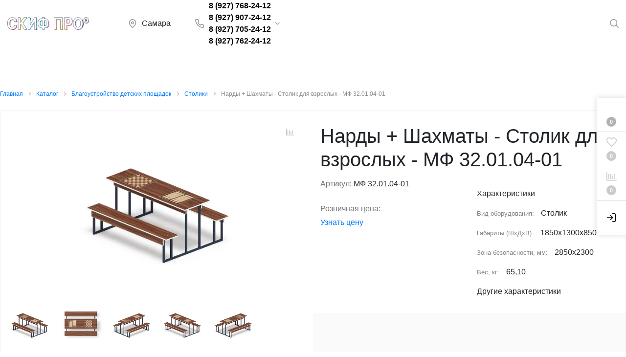

--- FILE ---
content_type: text/html; charset=UTF-8
request_url: https://xn--63-vlch8au.xn--p1ai/catalog/blagoustroystvo/stoliki/mf_32_01_04_01/
body_size: 57868
content:
<!DOCTYPE html>

<html lang="ru">
<head>



    <meta http-equiv="Content-Type" content="text/html; charset=UTF-8" />
<meta name="keywords" content="Нарды + Шахматы - Столик для взрослых - МФ 32.01.04-01, Столик " />
<meta name="description" content="Столик Нарды + Шахматы       МФ 32.01.04-01 Избушка  от СКИФ ПРО. Более 1000 наименований оборудования для разных возрастных групп. Опыт работы более 14 лет. География работы - все регионы России и СНГ. Производство в Самаре. " />
<link rel="canonical" href="https://xn--63-vlch8au.xn--p1ai/catalog/blagoustroystvo/stoliki/mf_32_01_04_01/" />
<link href="/bitrix/js/intranet/intranet-common.css?175433231666709" type="text/css"  rel="stylesheet" />
<link href="https://fonts.googleapis.com/css?family=Open+Sans:400,400i,600,700,800&display=swap" type="text/css"  rel="stylesheet" />
<link href="/bitrix/js/ui/design-tokens/dist/ui.design-tokens.css?176599622726358" type="text/css"  rel="stylesheet" />
<link href="/bitrix/js/ui/fonts/opensans/ui.font.opensans.css?17543322622555" type="text/css"  rel="stylesheet" />
<link href="/bitrix/js/main/popup/dist/main.popup.bundle.css?176599708231694" type="text/css"  rel="stylesheet" />
<link href="/local/templates/.default/components/bitrix/catalog/sotbit_origami_catalog/style.css?176587389316495" type="text/css"  rel="stylesheet" />
<link href="/local/templates/.default/components/bitrix/catalog/sotbit_origami_catalog/bitrix/catalog.compare.list/.default/style.css?17658738931267" type="text/css"  rel="stylesheet" />
<link href="/local/templates/.default/components/bitrix/breadcrumb/origami_default/style.css?17658738931469" type="text/css"  rel="stylesheet" />
<link href="/local/templates/sotbit_origami/components/bitrix/catalog.element/.default/style.css?1765873896179026" type="text/css"  rel="stylesheet" />
<link href="/local/templates/sotbit_origami/assets/js/fancybox/jquery.fancybox.min.css?176587389612795" type="text/css"  rel="stylesheet" />
<link href="/local/templates/sotbit_origami/components/bitrix/catalog.element/.default/3d/templates/3d.css?17658738964758" type="text/css"  rel="stylesheet" />
<link href="/local/templates/sotbit_origami/assets/fonts/share/share.css?17658738961109" type="text/css"  rel="stylesheet" />
<link href="/local/templates/.default/components/bitrix/news.list/origami_advantages_simple/style.css?17658738943931" type="text/css"  rel="stylesheet" />
<link href="/local/templates/.default/components/sotbit/crosssell.crosssell.list/origami_default/style.css?176587389441728" type="text/css"  rel="stylesheet" />
<link href="/local/templates/.default/components/bitrix/catalog.section/origami_section/style.css?17658738943288" type="text/css"  rel="stylesheet" />
<link href="/local/templates/.default/components/bitrix/catalog.element/origami_preview/style.css?176587389340371" type="text/css"  rel="stylesheet" />
<link href="/local/templates/.default/components/bitrix/catalog.item/origami_item/style.css?176587389497618" type="text/css"  rel="stylesheet" />
<link href="/local/templates/.default/components/bitrix/catalog.section/origami_section_small/style.css?1765873894893" type="text/css"  rel="stylesheet" />
<link href="/local/templates/.default/components/bitrix/catalog.item/origami_item_small/style.css?17658738944052" type="text/css"  rel="stylesheet" />
<link href="/local/templates/.default/components/bitrix/catalog.products.viewed/origami_products_viewed/style.css?17658738932920" type="text/css"  rel="stylesheet" />
<link href="/local/templates/.default/components/bitrix/sale.basket.basket.line/origami_top_without_basket/style.css?176587389423522" type="text/css"  rel="stylesheet" />
<link href="/local/templates/.default/components/bitrix/main.userconsent.request/.default/user_consent.css?17658738932401" type="text/css"  rel="stylesheet" />
<link href="/local/templates/.default/components/bitrix/main.userconsent.request/promos/user_consent.css?17658738932214" type="text/css"  rel="stylesheet" />
<link href="/local/templates/sotbit_origami/assets/plugin/bootstrap/bootstrap.css?1765873896144838" type="text/css"  data-template-style="true"  rel="stylesheet" />
<link href="/local/templates/sotbit_origami/assets/plugin/ZoomIt/zoomIt.css?17658738961183" type="text/css"  data-template-style="true"  rel="stylesheet" />
<link href="/local/templates/sotbit_origami/assets/plugin/PhotoSwipe/photoswipe.css?17658738964538" type="text/css"  data-template-style="true"  rel="stylesheet" />
<link href="/local/templates/sotbit_origami/assets/plugin/PhotoSwipe/default-skin/default-skin.css?176587389613829" type="text/css"  data-template-style="true"  rel="stylesheet" />
<link href="/local/templates/sotbit_origami/assets/css/perfect-scrolbar.css?17658738962949" type="text/css"  data-template-style="true"  rel="stylesheet" />
<link href="/local/templates/sotbit_origami/assets/plugin/weel/style.css?17658738963710" type="text/css"  data-template-style="true"  rel="stylesheet" />
<link href="/local/templates/sotbit_origami/assets/plugin/mmenu/jquery.mmenu.all.css?176587389674802" type="text/css"  data-template-style="true"  rel="stylesheet" />
<link href="/bitrix/tmp/sotbit_origami//theme/style.css?176699278034166" type="text/css"  data-template-style="true"  rel="stylesheet" />
<link href="/bitrix/tmp/sotbit_origami//theme/style-media.css?17669927802312" type="text/css"  data-template-style="true"  rel="stylesheet" />
<link href="/bitrix/tmp/sotbit_origami//theme/style-menu.css?17669927802311" type="text/css"  data-template-style="true"  rel="stylesheet" />
<link href="/bitrix/tmp/sotbit_origami//theme/style-menu-media.css?17669927801905" type="text/css"  data-template-style="true"  rel="stylesheet" />
<link href="/bitrix/tmp/sotbit_origami//theme/style-loader.css?17669927806763" type="text/css"  data-template-style="true"  rel="stylesheet" />
<link href="/bitrix/tmp/sotbit_origami//theme/color.css?176699278067" type="text/css"  data-template-style="true"  rel="stylesheet" />
<link href="/bitrix/tmp/sotbit_origami//theme/size.css?1766992780294" type="text/css"  data-template-style="true"  rel="stylesheet" />
<link href="/bitrix/tmp/sotbit_origami//theme/custom.css?1766992780260" type="text/css"  data-template-style="true"  rel="stylesheet" />
<link href="/include/sotbit_origami/files/custom_style.css?1648718582150" type="text/css"  data-template-style="true"  rel="stylesheet" />
<link href="/local/components/sotbit/origami.theme/templates/.default/style.css?176587389361638" type="text/css"  data-template-style="true"  rel="stylesheet" />
<link href="/local/templates/sotbit_origami/assets/plugin/swiper5.2.0/css/swiper.min.css?176587389613678" type="text/css"  data-template-style="true"  rel="stylesheet" />
<link href="/local/templates/sotbit_origami/assets/css/style-swiper-custom.css?17658738964427" type="text/css"  data-template-style="true"  rel="stylesheet" />
<link href="/local/templates/.default/components/bitrix/search.title/origami_header_3/style.css?17670006004462" type="text/css"  data-template-style="true"  rel="stylesheet" />
<link href="/local/templates/.default/components/bitrix/menu/origami_main_header_4/style.css?176587389411232" type="text/css"  data-template-style="true"  rel="stylesheet" />
<link href="/local/templates/sotbit_origami/theme/headers/8/style.css?176700004155436" type="text/css"  data-template-style="true"  rel="stylesheet" />
<link href="/local/templates/.default/components/bitrix/sale.basket.basket.line/origami_side_panel/style.css?17658738944195" type="text/css"  data-template-style="true"  rel="stylesheet" />
<link href="/include/sotbit_origami/how_to_know_price/style.css?1646227420191" type="text/css"  data-template-style="true"  rel="stylesheet" />
<link href="/local/templates/.default/components/bitrix/menu/sotbit_bottom_menu/style.css?1765873894216" type="text/css"  data-template-style="true"  rel="stylesheet" />
<link href="/local/templates/.default/components/bitrix/sender.subscribe/sotbit_sender_subscribe_campaign/style.css?17658738935274" type="text/css"  data-template-style="true"  rel="stylesheet" />
<link href="/local/templates/.default/components/bitrix/eshop.socnet.links/sotbit_socnet_links/style.css?1765873894320" type="text/css"  data-template-style="true"  rel="stylesheet" />
<link href="/local/templates/sotbit_origami/theme/footers/1/style.css?176587389622711" type="text/css"  data-template-style="true"  rel="stylesheet" />
<link href="/include/sotbit_origami/btn_go_top/style.css?16443141961310" type="text/css"  data-template-style="true"  rel="stylesheet" />
<link href="/include/sotbit_origami/files/btn_error-share/style.css?16443141968093" type="text/css"  data-template-style="true"  rel="stylesheet" />
<link href="/local/react/sotbit/rightpanel.basket/dist/main.css?17658738977170" type="text/css"  data-template-style="true"  rel="stylesheet" />
<link href="/local/templates/sotbit_origami/template_styles.css?176587389627987" type="text/css"  data-template-style="true"  rel="stylesheet" />
<script>if(!window.BX)window.BX={};if(!window.BX.message)window.BX.message=function(mess){if(typeof mess==='object'){for(let i in mess) {BX.message[i]=mess[i];} return true;}};</script>
<script>(window.BX||top.BX).message({"JS_CORE_LOADING":"Загрузка...","JS_CORE_NO_DATA":"- Нет данных -","JS_CORE_WINDOW_CLOSE":"Закрыть","JS_CORE_WINDOW_EXPAND":"Развернуть","JS_CORE_WINDOW_NARROW":"Свернуть в окно","JS_CORE_WINDOW_SAVE":"Сохранить","JS_CORE_WINDOW_CANCEL":"Отменить","JS_CORE_WINDOW_CONTINUE":"Продолжить","JS_CORE_H":"ч","JS_CORE_M":"м","JS_CORE_S":"с","JSADM_AI_HIDE_EXTRA":"Скрыть лишние","JSADM_AI_ALL_NOTIF":"Показать все","JSADM_AUTH_REQ":"Требуется авторизация!","JS_CORE_WINDOW_AUTH":"Войти","JS_CORE_IMAGE_FULL":"Полный размер"});</script>

<script src="/bitrix/js/main/core/core.js?1765997342511455"></script>

<script>BX.Runtime.registerExtension({"name":"main.core","namespace":"BX","loaded":true});</script>
<script>BX.setJSList(["\/bitrix\/js\/main\/core\/core_ajax.js","\/bitrix\/js\/main\/core\/core_promise.js","\/bitrix\/js\/main\/polyfill\/promise\/js\/promise.js","\/bitrix\/js\/main\/loadext\/loadext.js","\/bitrix\/js\/main\/loadext\/extension.js","\/bitrix\/js\/main\/polyfill\/promise\/js\/promise.js","\/bitrix\/js\/main\/polyfill\/find\/js\/find.js","\/bitrix\/js\/main\/polyfill\/includes\/js\/includes.js","\/bitrix\/js\/main\/polyfill\/matches\/js\/matches.js","\/bitrix\/js\/ui\/polyfill\/closest\/js\/closest.js","\/bitrix\/js\/main\/polyfill\/fill\/main.polyfill.fill.js","\/bitrix\/js\/main\/polyfill\/find\/js\/find.js","\/bitrix\/js\/main\/polyfill\/matches\/js\/matches.js","\/bitrix\/js\/main\/polyfill\/core\/dist\/polyfill.bundle.js","\/bitrix\/js\/main\/core\/core.js","\/bitrix\/js\/main\/polyfill\/intersectionobserver\/js\/intersectionobserver.js","\/bitrix\/js\/main\/lazyload\/dist\/lazyload.bundle.js","\/bitrix\/js\/main\/polyfill\/core\/dist\/polyfill.bundle.js","\/bitrix\/js\/main\/parambag\/dist\/parambag.bundle.js"]);
</script>
<script>BX.Runtime.registerExtension({"name":"pull.protobuf","namespace":"BX","loaded":true});</script>
<script>BX.Runtime.registerExtension({"name":"rest.client","namespace":"window","loaded":true});</script>
<script>(window.BX||top.BX).message({"pull_server_enabled":"Y","pull_config_timestamp":1765997041,"shared_worker_allowed":"Y","pull_guest_mode":"N","pull_guest_user_id":0,"pull_worker_mtime":1765996869});(window.BX||top.BX).message({"PULL_OLD_REVISION":"Для продолжения корректной работы с сайтом необходимо перезагрузить страницу."});</script>
<script>BX.Runtime.registerExtension({"name":"pull.client","namespace":"BX","loaded":true});</script>
<script>BX.Runtime.registerExtension({"name":"pull","namespace":"window","loaded":true});</script>
<script>BX.Runtime.registerExtension({"name":"intranet.design-tokens.bitrix24","namespace":"window","loaded":true});</script>
<script>BX.Runtime.registerExtension({"name":"ui.design-tokens","namespace":"window","loaded":true});</script>
<script>BX.Runtime.registerExtension({"name":"ui.fonts.opensans","namespace":"window","loaded":true});</script>
<script>BX.Runtime.registerExtension({"name":"main.popup","namespace":"BX.Main","loaded":true});</script>
<script>BX.Runtime.registerExtension({"name":"popup","namespace":"window","loaded":true});</script>
<script>BX.Runtime.registerExtension({"name":"fx","namespace":"window","loaded":true});</script>
<script type="extension/settings" data-extension="currency.currency-core">{"region":"ru"}</script>
<script>BX.Runtime.registerExtension({"name":"currency.currency-core","namespace":"BX.Currency","loaded":true});</script>
<script>BX.Runtime.registerExtension({"name":"currency","namespace":"window","loaded":true});</script>
<script>(window.BX||top.BX).message({"MAIN_USER_CONSENT_REQUEST_TITLE":"Согласие пользователя","MAIN_USER_CONSENT_REQUEST_BTN_ACCEPT":"Принимаю","MAIN_USER_CONSENT_REQUEST_BTN_REJECT":"Не принимаю","MAIN_USER_CONSENT_REQUEST_LOADING":"Загрузка..","MAIN_USER_CONSENT_REQUEST_ERR_TEXT_LOAD":"Не удалось загрузить текст соглашения.","MAIN_USER_CONSENT_REQUEST_URL_CONFIRM":"Ознакомьтесь с текстом по ссылке"});</script>
<script>BX.Runtime.registerExtension({"name":"main_user_consent","namespace":"window","loaded":true});</script>
<script>BX.Runtime.registerExtension({"name":"main_user_consent_promo","namespace":"window","loaded":true});</script>
<script>(window.BX||top.BX).message({"LANGUAGE_ID":"ru","FORMAT_DATE":"DD.MM.YYYY","FORMAT_DATETIME":"DD.MM.YYYY HH:MI:SS","COOKIE_PREFIX":"BITRIX_SM","SERVER_TZ_OFFSET":"10800","UTF_MODE":"Y","SITE_ID":"b1","SITE_DIR":"\/","USER_ID":"","SERVER_TIME":1768955465,"USER_TZ_OFFSET":0,"USER_TZ_AUTO":"Y","bitrix_sessid":"d5d2a49af2d49d7427b2c4a250b53672"});</script>


<script src="/bitrix/js/pull/protobuf/protobuf.js?1644306292274055"></script>
<script src="/bitrix/js/pull/protobuf/model.js?164430629270928"></script>
<script src="/bitrix/js/rest/client/rest.client.js?164430629517414"></script>
<script src="/bitrix/js/pull/client/pull.client.js?176599687183861"></script>
<script src="/bitrix/js/main/popup/dist/main.popup.bundle.js?1765997357119952"></script>
<script src="/bitrix/js/main/core/core_fx.js?164430618816888"></script>
<script src="/bitrix/js/currency/currency-core/dist/currency-core.bundle.js?17659953428800"></script>
<script src="/bitrix/js/currency/core_currency.js?17659953421181"></script>
<script>
					if (Intl && Intl.DateTimeFormat)
					{
						const timezone = Intl.DateTimeFormat().resolvedOptions().timeZone;
						document.cookie = "BITRIX_SM_TZ=" + timezone + "; path=/; expires=Fri, 01 Jan 2027 00:00:00 +0300";
						
					}
				</script>
<script>
					(function () {
						"use strict";

						var counter = function ()
						{
							var cookie = (function (name) {
								var parts = ("; " + document.cookie).split("; " + name + "=");
								if (parts.length == 2) {
									try {return JSON.parse(decodeURIComponent(parts.pop().split(";").shift()));}
									catch (e) {}
								}
							})("BITRIX_CONVERSION_CONTEXT_b1");

							if (cookie && cookie.EXPIRE >= BX.message("SERVER_TIME"))
								return;

							var request = new XMLHttpRequest();
							request.open("POST", "/bitrix/tools/conversion/ajax_counter.php", true);
							request.setRequestHeader("Content-type", "application/x-www-form-urlencoded");
							request.send(
								"SITE_ID="+encodeURIComponent("b1")+
								"&sessid="+encodeURIComponent(BX.bitrix_sessid())+
								"&HTTP_REFERER="+encodeURIComponent(document.referrer)
							);
						};

						if (window.frameRequestStart === true)
							BX.addCustomEvent("onFrameDataReceived", counter);
						else
							BX.ready(counter);
					})();
				</script>
<meta name='viewport' content='width=device-width, initial-scale=1.0'>
<meta name='author' content='sotbit.ru'>
<script>
      const module3d = {};
    </script>
<script type="importmap">{"imports": {"three": "/local/templates/sotbit_origami/components/bitrix/catalog.element/.default/3d/js/three.module.js"}}</script>
<script type="module" src="/local/templates/sotbit_origami/components/bitrix/catalog.element/.default/3d/js/3d.js"></script>
<script type="module">
      import { init3d } from "/local/templates/sotbit_origami/components/bitrix/catalog.element/.default/3d/js/3d.js";
      module3d.init3d = init3d;
    </script>
<meta property="og:description" content="Столик Нарды + Шахматы       МФ 32.01.04-01 Избушка  от СКИФ ПРО. Более 1000 наименований оборудования для разных возрастных групп. Опыт работы более 14 лет. География работы - все регионы России и СНГ. Производство в Самаре. ">
<meta property="og:image" content="https://xn--63-vlch8au.xn--p1ai/upload/sotbit_opengraph/5e6/xawecl2qasd58ykck3ynvycm26g6a0a3/skifpro.jpg">
<meta property="og:image:height" content="630">
<meta property="og:image:secure_url" content="/">
<meta property="og:image:type" content="image/jpeg">
<meta property="og:image:width" content="1200">
<meta property="og:title" content="Нарды + Шахматы - Столик для взрослых - МФ 32.01.04-01">
<meta property="og:type" content="product">
<meta property="og:url" content="http://xn--63-vlch8au.xn--p1ai:443/catalog/blagoustroystvo/stoliki/mf_32_01_04_01/">
<meta property="twitter:card" content="summary">
<meta property="twitter:creator" content="Creator">
<meta property="twitter:description" content="Столик Нарды + Шахматы       МФ 32.01.04-01 Избушка  от СКИФ ПРО. Более 1000 наименований оборудования для разных возрастных групп. Опыт работы более 14 лет. География работы - все регионы России и СНГ. Производство в Самаре. ">
<meta property="twitter:image" content="https://xn--63-vlch8au.xn--p1ai/upload/sotbit_opengraph/5e6/xawecl2qasd58ykck3ynvycm26g6a0a3/skifpro.jpg">
<meta property="twitter:image:alt" content="Купить детские игровые площадки и комплексы | Самара">
<meta property="twitter:site" content="Site">
<meta property="twitter:title" content="Нарды + Шахматы - Столик для взрослых - МФ 32.01.04-01">



<script src="/local/templates/sotbit_origami/assets/js/vendor/jquery.min.js?176587389686927"></script>
<script src="/local/templates/sotbit_origami/assets/js/script.js?176587389636511"></script>
<script src="/local/templates/sotbit_origami/assets/js/vendor/jquery-ui.min.js?176587389625434"></script>
<script src="/local/templates/sotbit_origami/assets/plugin/tether/script.js?176587389624989"></script>
<script src="/local/templates/sotbit_origami/assets/plugin/bootstrap/bootstrap.js?176587389646654"></script>
<script src="/local/templates/sotbit_origami/assets/plugin/mmenu/jquery.mmenu.all.js?176587389675342"></script>
<script src="/local/templates/sotbit_origami/assets/plugin/ZoomIt/zoomit.jquery.js?176587389611189"></script>
<script src="/local/templates/sotbit_origami/assets/plugin/PhotoSwipe/photoswipe.js?176587389694347"></script>
<script src="/local/templates/sotbit_origami/assets/plugin/PhotoSwipe/photoswipe-ui-default.js?176587389621504"></script>
<script src="/local/templates/sotbit_origami/assets/plugin/weel/script.js?176587389610139"></script>
<script src="/local/templates/sotbit_origami/assets/plugin/fix-block/script.js?17658738962557"></script>
<script src="/local/templates/sotbit_origami/assets/js/perfect-scrollbar.js?176587389635815"></script>
<script src="/local/templates/sotbit_origami/assets/plugin/svg4everybody/svg4everybody.js?17658738965625"></script>
<script src="/local/templates/sotbit_origami/assets/js/jquery.inputmask.js?176587389670670"></script>
<script src="/local/components/sotbit/origami.theme/templates/.default/script.js?176587389314867"></script>
<script src="/local/components/sotbit/origami.theme/templates/.default/plugins/jquery.cookie.js?17658738933121"></script>
<script src="/local/templates/sotbit_origami/assets/plugin/swiper5.2.0/js/swiper.js?1765873896307116"></script>
<script src="/local/templates/sotbit_origami/assets/js/custom-slider.js?17658738962516"></script>
<script src="/bitrix/components/bitrix/search.title/script.js?176599700710542"></script>
<script src="/local/templates/.default/components/bitrix/search.title/origami_header_3/script.js?17658738941046"></script>
<script src="/local/templates/.default/components/bitrix/menu/origami_main_header_4/script.js?17658738948764"></script>
<script src="/local/templates/sotbit_origami/theme/headers/8/script.js?176587389616044"></script>
<script src="/local/templates/.default/components/bitrix/sale.basket.basket.line/origami_side_panel/script.js?17658738949642"></script>
<script src="/local/templates/sotbit_origami/assets/plugin/jquerymask/jquery.maskedinput.js?176587389710318"></script>
<script src="/local/templates/.default/components/bitrix/sender.subscribe/sotbit_sender_subscribe_campaign/script.js?17658738932278"></script>
<script src="/include/sotbit_origami/files/btn_error-share/script.js?16443141964150"></script>
<script src="/local/react/sotbit/rightpanel.basket/dist/main.js?1765873897197538"></script>
<script src="/local/templates/.default/components/bitrix/catalog/sotbit_origami_catalog/bitrix/catalog.compare.list/.default/script.js?17658738933491"></script>
<script src="/local/templates/sotbit_origami/components/bitrix/catalog.element/.default/script.js?1765873896185883"></script>
<script src="/local/templates/sotbit_origami/assets/js/fancybox/jquery.fancybox.min.js?176587389668445"></script>
<script src="/local/templates/.default/components/bitrix/catalog.section/origami_section/script.js?17658738947978"></script>
<script src="/local/templates/.default/components/bitrix/catalog.element/origami_preview/script.js?1765873893162718"></script>
<script src="/local/templates/.default/components/bitrix/catalog.item/origami_item/script.js?176587389473883"></script>
<script src="/local/templates/.default/components/sotbit/catalog.bitrix.resale/origami_default/script.js?17658738943429"></script>
<script src="/local/templates/.default/components/bitrix/catalog.products.viewed/origami_products_viewed/script.js?17658738931291"></script>
<script src="/local/templates/.default/components/bitrix/sale.basket.basket.line/origami_top_without_basket/script.js?17658738948867"></script>
<script src="/local/templates/.default/components/bitrix/main.userconsent.request/.default/user_consent.js?176587389312701"></script>
<script src="/local/templates/.default/components/bitrix/main.userconsent.request/promos/user_consent.js?176587389312020"></script>


	<link rel="shortcut icon" href="/favicon.ico" />

        <title>Нарды + Шахматы - Столик для взрослых - МФ 32.01.04-01 купить у производителя СКИФ ПРО</title>
<script defer src="https://af.click.ru/af.js?id=11809"></script>
</head>
<body>
            <script>
            window.lazyLoadOn();
        </script>
        <div class="header-three header-three--white header-three--unfixed" id="header-three">
    <div class="header-three__wrapper">
        <div class="header-three__btn-menu-wrapper">
            <button class="header-three__btn-menu btn-menu" type="button" data-entity="open_menu">
                <svg class="header-three__btn-menu-icon" width="22" height="16">
                    <use xlink:href="/local/templates/sotbit_origami/assets/img/sprite.svg#icon_menu_header"></use>
                </svg>
            </button>
        </div>
        <div class="header-three__logo-wrapper">
                            <a href="/" class="header-three__logo">
                    <a href="/"><img width="167" alt="logoskif" src="/include/sotbit_origami/images/logo_skif.png" height="26" title="logo"></a>                </a>
                    </div>

        <div class="header-three__search-wrap search-wrap--unfixed search-wrap--close search-wrap--hide-input">
            <div class="header-three__city" id="header-city">
                <!--'start_frame_cache_header-city'-->                <svg width="18" height="18">
                    <use xlink:href="/local/templates/sotbit_origami/assets/img/sprite.svg#icon_location"></use>
                </svg>
                                    <span>
                        Самара                    </span>
                    <!--'end_frame_cache_header-city'-->            </div>
            <div class="header-three__search">
                <div class="header-search" id="search">
	<form action="/catalog/" class="form-search" onclick="removeLogoSearch (this)">
		<input id="title-search-input" type="text" name="q" value="" autocomplete="off" placeholder="Поиск">
		<div class="header-search__logo">
            <a href="/"><img width="167" alt="logoskif" src="/include/sotbit_origami/images/logo_skif.png" height="26" title="logo"></a>        </div>
        <button class="header-search__btn-search" type="submit" name="s">
			<svg width="18" height="18">
				<use xlink:href="/local/templates/sotbit_origami/assets/img/sprite.svg#icon_search"></use>
			</svg>
		</button>
        <button class="header-search__btn-close" id="search-btn-close" type="button">
            <svg class="header-search__btn-close-icon" width="18" height="18">
                <use xlink:href="/local/templates/sotbit_origami/assets/img/sprite.svg#icon_cancel"></use>
            </svg>
        </button>
	</form>
</div>
<script>
	BX.ready(function(){

        function JCTitleSearchHeaderTwo(arParams)
        {

            var _this = this;

            this.arParams = {
                'AJAX_PAGE': arParams.AJAX_PAGE,
                'CONTAINER_ID': arParams.CONTAINER_ID,
                'INPUT_ID': arParams.INPUT_ID,
                'MIN_QUERY_LEN': parseInt(arParams.MIN_QUERY_LEN)
            };
            if(arParams.WAIT_IMAGE)
                this.arParams.WAIT_IMAGE = arParams.WAIT_IMAGE;
            if(arParams.MIN_QUERY_LEN <= 0)
                arParams.MIN_QUERY_LEN = 1;

            this.cache = [];
            this.cache_key = null;

            this.startText = '';
            this.running = false;
            this.currentRow = -1;
            this.RESULT = null;
            this.CONTAINER = null;
            this.INPUT = null;
            this.WAIT = null;

            this.ShowResult = function(result)
            {
                if(BX.type.isString(result))
                {
                    _this.RESULT.innerHTML = result;


                }

                _this.RESULT.style.display = _this.RESULT.innerHTML !== '' ? 'block' : 'none';
                var pos = _this.adjustResultNode();

                //adjust left column to be an outline
                var res_pos;
                var th;
                var tbl = BX.findChild(_this.RESULT, {'tag':'table','class':'title-search-result'}, true);
                if(tbl)
                {
                    th = BX.findChild(tbl, {'tag':'th'}, true);
                }

                if(th)
                {
                    var tbl_pos = BX.pos(tbl);
                    tbl_pos.width = tbl_pos.right - tbl_pos.left;

                    var th_pos = BX.pos(th);
                    th_pos.width = th_pos.right - th_pos.left;
                    th.style.width = th_pos.width + 'px';

                    _this.RESULT.style.width = (pos.width + th_pos.width) + 'px';

                    //Move table to left by width of the first column
                    _this.RESULT.style.left = (pos.left - th_pos.width - 1)+ 'px';

                    //Shrink table when it's too wide
                    if((tbl_pos.width - th_pos.width) > pos.width)
                        _this.RESULT.style.width = (pos.width + th_pos.width -1) + 'px';

                    //Check if table is too wide and shrink result div to it's width
                    tbl_pos = BX.pos(tbl);
                    res_pos = BX.pos(_this.RESULT);
                    if(res_pos.right > tbl_pos.right)
                    {
                        _this.RESULT.style.width = (tbl_pos.right - tbl_pos.left) + 'px';
                    }
                }

                var fade;
                if(tbl) fade = BX.findChild(_this.RESULT, {'class':'title-search-fader'}, true);
                if(fade && th)
                {
                    res_pos = BX.pos(_this.RESULT);
                    fade.style.left = (res_pos.right - res_pos.left - 18) + 'px';
                    fade.style.width = 18 + 'px';
                    fade.style.top = 0 + 'px';
                    fade.style.height = (res_pos.bottom - res_pos.top) + 'px';
                    fade.style.display = 'block';
                }
            };

            this.onKeyPress = function(keyCode)
            {
                var tbl = BX.findChild(_this.RESULT, {'tag':'table','class':'title-search-result'}, true);
                if(!tbl)
                    return false;

                var i;
                var cnt = tbl.rows.length;

                switch (keyCode)
                {
                case 27: // escape key - close search div
                    _this.RESULT.style.display = 'none';
                    _this.currentRow = -1;
                    _this.UnSelectAll();
                return true;

                case 40: // down key - navigate down on search results
                    if(_this.RESULT.style.display == 'none')
                        _this.RESULT.style.display = 'block';

                    var first = -1;
                    for(i = 0; i < cnt; i++)
                    {
                        if(!BX.findChild(tbl.rows[i], {'class':'title-search-separator'}, true))
                        {
                            if(first == -1)
                                first = i;

                            if(_this.currentRow < i)
                            {
                                _this.currentRow = i;
                                break;
                            }
                            else if(tbl.rows[i].className == 'title-search-selected')
                            {
                                tbl.rows[i].className = '';
                            }
                        }
                    }

                    if(i == cnt && _this.currentRow != i)
                        _this.currentRow = first;

                    tbl.rows[_this.currentRow].className = 'title-search-selected';
                return true;

                case 38: // up key - navigate up on search results
                    if(_this.RESULT.style.display == 'none')
                        _this.RESULT.style.display = 'block';

                    var last = -1;
                    for(i = cnt-1; i >= 0; i--)
                    {
                        if(!BX.findChild(tbl.rows[i], {'class':'title-search-separator'}, true))
                        {
                            if(last == -1)
                                last = i;

                            if(_this.currentRow > i)
                            {
                                _this.currentRow = i;
                                break;
                            }
                            else if(tbl.rows[i].className == 'title-search-selected')
                            {
                                tbl.rows[i].className = '';
                            }
                        }
                    }

                    if(i < 0 && _this.currentRow != i)
                        _this.currentRow = last;

                    tbl.rows[_this.currentRow].className = 'title-search-selected';
                return true;

                case 13: // enter key - choose current search result
                    if(_this.RESULT.style.display == 'block')
                    {
                        for(i = 0; i < cnt; i++)
                        {
                            if(_this.currentRow == i)
                            {
                                if(!BX.findChild(tbl.rows[i], {'class':'title-search-separator'}, true))
                                {
                                    var a = BX.findChild(tbl.rows[i], {'tag':'a'}, true);
                                    if(a)
                                    {
                                        window.location = a.href;
                                        return true;
                                    }
                                }
                            }
                        }
                    }
                return false;
                }

                return false;
            };

            this.onTimeout = function()
            {
                _this.onChange(function(){
                    setTimeout(_this.onTimeout, 500);
                });
            };

            this.onChange = function(callback)
            {
                if (_this.running)
                    return;
                _this.running = true;

                if(_this.INPUT.value != _this.oldValue && _this.INPUT.value != _this.startText)
                {
                    _this.oldValue = _this.INPUT.value;
                    if(_this.INPUT.value.length >= _this.arParams.MIN_QUERY_LEN)
                    {
                        _this.cache_key = _this.arParams.INPUT_ID + '|' + _this.INPUT.value;
                        if(_this.cache[_this.cache_key] == null)
                        {
                            if(_this.WAIT)
                            {
                                var pos = BX.pos(_this.INPUT);
                                var height = (pos.bottom - pos.top)-2;
                                _this.WAIT.style.top = (pos.top+1) + 'px';
                                _this.WAIT.style.height = height + 'px';
                                _this.WAIT.style.width = height + 'px';
                                _this.WAIT.style.left = (pos.right - height + 2) + 'px';
                                _this.WAIT.style.display = 'block';
                            }

                            BX.ajax.post(
                                _this.arParams.AJAX_PAGE,
                                {
                                    'ajax_call':'y',
                                    'INPUT_ID':_this.arParams.INPUT_ID,
                                    'q':_this.INPUT.value,
                                    'l':_this.arParams.MIN_QUERY_LEN
                                },
                                function(result)
                                {
                                    _this.cache[_this.cache_key] = result;
                                    _this.ShowResult(result);
                                    _this.currentRow = -1;
                                    _this.EnableMouseEvents();
                                    if(_this.WAIT)
                                        _this.WAIT.style.display = 'none';
                                    if (!!callback)
                                        callback();
                                    _this.running = false;
                                }
                            );
                            return;
                        }
                        else
                        {
                            _this.ShowResult(_this.cache[_this.cache_key]);
                            _this.currentRow = -1;
                            _this.EnableMouseEvents();
                        }
                    }
                    else
                    {
                        _this.RESULT.style.display = 'none';
                        _this.currentRow = -1;
                        _this.UnSelectAll();
                    }
                }
                if (!!callback)
                    callback();
                _this.running = false;
            };

            this.onScroll = function ()
            {
                if(BX.type.isElementNode(_this.RESULT)
                    && _this.RESULT.style.display !== "none"
                    && _this.RESULT.innerHTML !== ''
                )
                {
                    _this.adjustResultNode();
                }
            };

            this.UnSelectAll = function()
            {
                var tbl = BX.findChild(_this.RESULT, {'tag':'table','class':'title-search-result'}, true);
                if(tbl)
                {
                    var cnt = tbl.rows.length;
                    for(var i = 0; i < cnt; i++)
                        tbl.rows[i].className = '';
                }
            };

            this.EnableMouseEvents = function()
            {
                var tbl = BX.findChild(_this.RESULT, {'tag':'table','class':'title-search-result'}, true);
                if(tbl)
                {
                    var cnt = tbl.rows.length;
                    for(var i = 0; i < cnt; i++)
                        if(!BX.findChild(tbl.rows[i], {'class':'title-search-separator'}, true))
                        {
                            tbl.rows[i].id = 'row_' + i;
                            tbl.rows[i].onmouseover = function (e) {
                                if(_this.currentRow != this.id.substr(4))
                                {
                                    _this.UnSelectAll();
                                    this.className = 'title-search-selected';
                                    _this.currentRow = this.id.substr(4);
                                }
                            };
                            tbl.rows[i].onmouseout = function (e) {
                                this.className = '';
                                _this.currentRow = -1;
                            };
                        }
                }
            };

            this.onFocusLost = function(hide)
            {
                setTimeout(function(){_this.RESULT.style.display = 'none';}, 250);
            };

            this.onFocusGain = function()
            {
                if(_this.RESULT.innerHTML.length)
                    _this.ShowResult();
            };

            this.onKeyDown = function(e)
            {
                if(!e)
                    e = window.event;

                if (_this.RESULT.style.display == 'block')
                {
                    if(_this.onKeyPress(e.keyCode))
                        return BX.PreventDefault(e);
                }
            };

            this.adjustResultNode = function()
            {
                if(!(BX.type.isElementNode(_this.RESULT)
                    && BX.type.isElementNode(_this.CONTAINER))
                )
                {
                    return { top: 0, right: 0, bottom: 0, left: 0, width: 0, height: 0 };
                }

                var pos = BX.pos(_this.CONTAINER);

            // -------custom header Two ---------------

                // _this.RESULT.style.position = 'absolute';
                // _this.RESULT.style.top = '100%';
                // _this.RESULT.style.left = '0px';
                // _this.RESULT.style.width = pos.width + 'px';
                // _this.RESULT.style.position = 'absolute';
                // _this.RESULT.style.top = (pos.bottom + 2) + 'px';
                // _this.RESULT.style.left = pos.left + 'px';
                // _this.RESULT.style.width = pos.width + 'px';

            // -------end custom header Two ---------------
                return pos;
            };

            this._onContainerLayoutChange = function()
            {
                if(BX.type.isElementNode(_this.RESULT)
                    && _this.RESULT.style.display !== "none"
                    && _this.RESULT.innerHTML !== ''
                )
                {
                    _this.adjustResultNode();
                }
            };
            this.Init = function()
            {
                this.CONTAINER = document.getElementById(this.arParams.CONTAINER_ID);

                BX.addCustomEvent(this.CONTAINER, "OnNodeLayoutChange", this._onContainerLayoutChange);

                this.RESULT = document.getElementById('search').appendChild(document.createElement("DIV"));//<<<<--------------------
                this.RESULT.className = 'title-search-result';
                this.INPUT = document.getElementById(this.arParams.INPUT_ID);
                this.startText = this.oldValue = this.INPUT.value;
                BX.bind(this.INPUT, 'focus', function() {_this.onFocusGain()});
                BX.bind(this.INPUT, 'blur', function() {_this.onFocusLost()});
                this.INPUT.onkeydown = this.onKeyDown;

                if(this.arParams.WAIT_IMAGE)
                {
                    this.WAIT = document.body.appendChild(document.createElement("DIV"));
                    this.WAIT.style.backgroundImage = "url('" + this.arParams.WAIT_IMAGE + "')";
                    if(!BX.browser.IsIE())
                        this.WAIT.style.backgroundRepeat = 'none';
                    this.WAIT.style.display = 'none';
                    this.WAIT.style.position = 'absolute';
                    this.WAIT.style.zIndex = '1100';
                }

                BX.bind(this.INPUT, 'bxchange', function() {_this.onChange()});

                var fixedParent = BX.findParent(this.CONTAINER, BX.is_fixed);
                if(BX.type.isElementNode(fixedParent))
                {
                    BX.bind(window, 'scroll', BX.throttle(this.onScroll, 100, this));
                }
            };
            BX.ready(function (){_this.Init(arParams)});
        }



		new JCTitleSearchHeaderTwo({
			'AJAX_PAGE' : '/catalog/blagoustroystvo/stoliki/mf_32_01_04_01/',
			'CONTAINER_ID': 'search',
			'INPUT_ID': 'title-search-input',
			'MIN_QUERY_LEN': 2
        });

	});
</script>

                <div class="header-three__search-icon-open">
                    <svg width="18" height="18">
                        <use xlink:href="/local/templates/sotbit_origami/assets/img/sprite.svg#icon_search"></use>
                    </svg>
                </div>
                <div class="header-three__search-icon-close">
                    <svg width="14" height="14">
                        <use xlink:href="/local/templates/sotbit_origami/assets/img/sprite.svg#icon_cancel"></use>
                    </svg>
                </div>
            </div>
            <div class="header-three__contact">
                                    <div class="contact-phone__link">
                        <svg class="contact-phone__link-icon" width="18" height="18">
                            <use xlink:href="/local/templates/sotbit_origami/assets/img/sprite.svg#icon_phone"></use>
                        </svg>
                        8 (927) 768-24-12<br>
 8 (927) 907-24-12<br>
 8 (927) 705-24-12<br>
8 (927) 762-24-12                        <svg class="contact-phone__arrow-icon" width="10" height="6">
                            <use xlink:href="/local/templates/sotbit_origami/assets/img/sprite.svg#icon_dropdown_big"></use>
                        </svg>
                    </div>
                    <div class="contact-phone__drop-down">
                        <div class="contact-phone__drop-down-item contact-phone__drop-down-item--phone">
                            <svg width="18" height="18">
                                <use xlink:href="/local/templates/sotbit_origami/assets/img/sprite.svg#icon_phone"></use>
                            </svg>
                            8 (927) 768-24-12<br>
 8 (927) 907-24-12<br>
 8 (927) 705-24-12<br>
8 (927) 762-24-12                        </div>
                        <div class="contact-phone__drop-down-item">
                            <svg width="18" height="20">
                                <use xlink:href="/local/templates/sotbit_origami/assets/img/sprite.svg#icon_time"></use>
                            </svg>
                            <p>
                                <p>
 <b>7:30 - 16:00 (мск)</b>
</p>
<p> <b>Сб-Вс:</b> Выходные<br>
</p>                            </p>
                        </div>
                        <div class="contact-phone__drop-down-item">
                            <svg width="18" height="20">
                                <use xlink:href="/local/templates/sotbit_origami/assets/img/sprite.svg#icon_mail"></use>
                            </svg>
                            <a href="mailto:sales@tmskifpro.ru">sales@tmskifpro.ru</a>                        </div>
                        <div class="contact-phone__drop-down-item">
                            <svg width="18" height="20">
                                <use xlink:href="/local/templates/sotbit_origami/assets/img/sprite.svg#icon_pin"></use>
                            </svg>
                            <p>
                                &nbsp;г. Самара, Московское шоссе 18км Территория Завода Приборных Подшипников                            </p>
                        </div>
                                                    <a href="javascript:void(0)" class="contact-phone__drop-down-btn"
                                onclick="callbackPhone('/','b1',this)">
                                Запрос прайс-листа                            </a>
                                            </div>
                            </div>
        </div>
        <div class="header-three__basket right-panel--show">
            <!--'start_frame_cache_header-basket'--><script>
var bx_basketFKauiI = new BitrixSmallCart;
</script>
<div id="bx_basketFKauiI" class="bx-basket bx-opener">    		<a class="header-two__basket-compare " >
			<svg class="basket-compare-icon" width="18" height="18">
				<use xlink:href="/local/templates/sotbit_origami/assets/img/sprite.svg#icon_compare"></use>
			</svg>
			<span class="basket-item-count" id="compare-count">0</span>
		</a>
		<a class="header-two__basket-favorites " href="/b2bcabinet/orders/make/index.php#favorit" >
		<svg class="basket-favorites-icon" width="18" height="18">
			<use xlink:href="/local/templates/sotbit_origami/assets/img/sprite.svg#icon_favourite"></use>
		</svg>
		<span class="basket-item-count" id="favorites-count">0</span>
	</a>
        	<a class="header-two__basket-buy " href="/b2bcabinet/orders/make/index.php" >
		<svg class="basket-buy-icon" width="18" height="18">
			<use xlink:href="/local/templates/sotbit_origami/assets/img/sprite.svg#icon_cart"></use>
		</svg>
        				<span class="basket-item-count" id="basket-count">0</span>
                	</a>
    
	


    <script>
        ////not work in ready
        //$('#order_oc_top').on('click',function(){
        //    let siteId = $(this).data('site_id');
        //    let siteDir = $(this).data('site_dir');
        //    let props = $(this).data('props');
        //    $.ajax({
        //        url: siteDir + 'include/ajax/oc.php',
        //        type: 'POST',
        //        data:{'site_id':siteId,'basketData':props},
        //        success: function(html)
        //        {
        //            showModal(html);
        //        }
        //    });
        //});
        //
                arBasketID = [];
                        arDelayID = [];
                        arCompareID = [];
                BX.onCustomEvent('OnBasketChangeAfter');
    </script>

        </div>
<script>
	bx_basketFKauiI.siteId       = 'b1';
	bx_basketFKauiI.cartId       = 'bx_basketFKauiI';
	bx_basketFKauiI.ajaxPath     = '/include/ajax/basket_ajax.php';
	bx_basketFKauiI.templateName = 'origami_top_without_basket';
	bx_basketFKauiI.arParams     =  {'PATH_TO_BASKET':'/b2bcabinet/orders/make/index.php','PATH_TO_PERSONAL':'/b2bcabinet/','SHOW_PERSONAL_LINK':'N','SHOW_NUM_PRODUCTS':'Y','SHOW_TOTAL_PRICE':'Y','SHOW_PRODUCTS':'Y','POSITION_FIXED':'N','SHOW_AUTHOR':'N','HIDE_ON_BASKET_PAGES':'N','PATH_TO_REGISTER':'/login/','PATH_TO_PROFILE':'/b2bcabinet/','COMPONENT_TEMPLATE':'.default','PATH_TO_ORDER':'/b2bcabinet/orders/make/index.php','SHOW_EMPTY_VALUES':'Y','PATH_TO_AUTHORIZE':'/login/','SHOW_REGISTRATION':'N','SHOW_DELAY':'Y','SHOW_NOTAVAIL':'N','SHOW_IMAGE':'Y','SHOW_PRICE':'Y','SHOW_SUMMARY':'Y','COMPOSITE_FRAME_MODE':'A','COMPOSITE_FRAME_TYPE':'AUTO','IMAGE_FOR_OFFER':'OFFER','CACHE_TYPE':'A','POSITION_VERTICAL':'top','POSITION_HORIZONTAL':'right','MAX_IMAGE_SIZE':'70','AJAX':'N','~PATH_TO_BASKET':'/b2bcabinet/orders/make/index.php','~PATH_TO_PERSONAL':'/b2bcabinet/','~SHOW_PERSONAL_LINK':'N','~SHOW_NUM_PRODUCTS':'Y','~SHOW_TOTAL_PRICE':'Y','~SHOW_PRODUCTS':'Y','~POSITION_FIXED':'N','~SHOW_AUTHOR':'N','~HIDE_ON_BASKET_PAGES':'N','~PATH_TO_REGISTER':'/login/','~PATH_TO_PROFILE':'/b2bcabinet/','~COMPONENT_TEMPLATE':'.default','~PATH_TO_ORDER':'/b2bcabinet/orders/make/index.php','~SHOW_EMPTY_VALUES':'Y','~PATH_TO_AUTHORIZE':'/login/','~SHOW_REGISTRATION':'N','~SHOW_DELAY':'Y','~SHOW_NOTAVAIL':'N','~SHOW_IMAGE':'Y','~SHOW_PRICE':'Y','~SHOW_SUMMARY':'Y','~COMPOSITE_FRAME_MODE':'A','~COMPOSITE_FRAME_TYPE':'AUTO','~IMAGE_FOR_OFFER':'OFFER','~CACHE_TYPE':'A','~POSITION_VERTICAL':'top','~POSITION_HORIZONTAL':'right','~MAX_IMAGE_SIZE':'70','~AJAX':'N','TAB_ACTIVE':'BUY','cartId':'bx_basketFKauiI'}; // TODO \Bitrix\Main\Web\Json::encode
	bx_basketFKauiI.closeMessage = 'Скрыть';
	bx_basketFKauiI.openMessage  = 'Раскрыть';
    bx_basketFKauiI.qntBasket  = '0';
    bx_basketFKauiI.qntDelay  = '0';
    bx_basketFKauiI.qntCompare  = '0';
	bx_basketFKauiI.activate();
    var arBasketID = [];
    var arDelayID = [];
    var arCompareID = [];
        arBasketID = [];
            arDelayID = [];
            arCompareID = [];
    
</script>
<!--'end_frame_cache_header-basket'-->        </div>

        <div class="header-three__personal right-panel--show">
            <!--'start_frame_cache_header-personal'-->                        <!--'end_frame_cache_header-personal'-->        </div>
        
<div class="menu" id="menu-header-three">
    <div class="menu__overlay"></div>
    <div class="menu__wrapper">
        <div class="menu__header">
            <button type="button" class="menu__header-btn" data-entity="close_menu">
                <svg class="menu__header-btn-icon" width="16" height="16">
                    <use xlink:href="/local/templates/sotbit_origami/assets/img/sprite.svg#icon_cancel"></use>
                </svg>
            </button>
            <div class="menu__header-logo-wrapper">
                                    <a href="/" class="menu__header-logo">
                        <a href="/"><img width="167" alt="logoskif" src="/include/sotbit_origami/images/logo_skif.png" height="26" title="logo"></a>                    </a>
                            </div>
        </div>
        <div class="menu__wrap-scroll">
            <ul class="menu__sectionts sections">
                
        <li class="section__item">
            <a href="javascript:void(0);" class="section__item-main " title="Каталог">  <!-- class "current" adds active state for nav element  -->
                                    <div class="section__item-logo">
                        <svg class="section__item-logo-icon" width="24" height="24">
                            <use xlink:href="/local/templates/sotbit_origami/assets/img/sprite.svg#icon_mobile_menu_bottom_catalog"></use>
                        </svg>
                    </div>
                                <p class="section__item-title">Каталог</p>
                <svg class="section__item-arow-icon" width="8" height="6">
                    <use xlink:href="/local/templates/sotbit_origami/assets/img/sprite.svg#icon_chevron_down_medium"></use>
                </svg>
            </a>
                <ul class="section__item-submenu">
                                                                                                                    <li class="section__item-submenu-item">
                                <a class="section__item-submenu-item-link " href="/catalog/game/" title="Игровое оборудование">Игровое оборудование</a>   <!-- class "current" adds active state for nav element  -->
                            </li>
                                                                                                <li class="section__item-submenu-item">
                                <a class="section__item-submenu-item-link " href="/catalog/listvennitsa/" title="Лиственница">Лиственница</a>   <!-- class "current" adds active state for nav element  -->
                            </li>
                                                                                                <li class="section__item-submenu-item">
                                <a class="section__item-submenu-item-link " href="/catalog/mnogofunktsionalnye_komplekst/" title="Многофункциональные комплексы">Многофункциональные комплексы</a>   <!-- class "current" adds active state for nav element  -->
                            </li>
                                                                                                <li class="section__item-submenu-item">
                                <a class="section__item-submenu-item-link " href="/catalog/oborudovanie_ploshchadok_dlya_vygula_sobak/" title="Оборудование площадок для выгула собак">Оборудование площадок для выгула собак</a>   <!-- class "current" adds active state for nav element  -->
                            </li>
                                                                                                <li class="section__item-submenu-item">
                                <a class="section__item-submenu-item-link " href="/catalog/sport/" title="Спортивное оборудование">Спортивное оборудование</a>   <!-- class "current" adds active state for nav element  -->
                            </li>
                                                                                                <li class="section__item-submenu-item">
                                <a class="section__item-submenu-item-link " href="/catalog/park/" title="Парковое оборудование">Парковое оборудование</a>   <!-- class "current" adds active state for nav element  -->
                            </li>
                                                                                                <li class="section__item-submenu-item">
                                <a class="section__item-submenu-item-link " href="/catalog/blagoustroystvo/" title="Благоустройство детских площадок">Благоустройство детских площадок</a>   <!-- class "current" adds active state for nav element  -->
                            </li>
                                                                                                <li class="section__item-submenu-item">
                                <a class="section__item-submenu-item-link " href="/catalog/parts/" title="Комплектующие">Комплектующие</a>   <!-- class "current" adds active state for nav element  -->
                            </li>
                                                            </ul>

        </li>


                                    <li class="section__item">
                                                                                                    
                        <a href="javascript:void(0);" class="section__item-main " title="Компания">  <!-- class "current" adds active state for nav element  -->
                                                        <p class="section__item-title">Компания</p>
                                                            <svg class="section__item-arow-icon" width="8" height="6">
                                    <use xlink:href="/local/templates/sotbit_origami/assets/img/sprite.svg#icon_chevron_down_medium"></use>
                                </svg>
                                                    </a>
                                                    <ul class="section__item-submenu">
                                                                    <li class="section__item-submenu-item">
                                        <a class="section__item-submenu-item-link " title="Компания" href="/company/index.php">О компании</a>   <!-- class "current" adds active state for nav element  -->
                                    </li>
                                                                    <li class="section__item-submenu-item">
                                        <a class="section__item-submenu-item-link " title="Компания" href="/company/production">Производство</a>   <!-- class "current" adds active state for nav element  -->
                                    </li>
                                                                    <li class="section__item-submenu-item">
                                        <a class="section__item-submenu-item-link " title="Компания" href="/portfolio/">Реализованные проекты</a>   <!-- class "current" adds active state for nav element  -->
                                    </li>
                                                                    <li class="section__item-submenu-item">
                                        <a class="section__item-submenu-item-link " title="Компания" href="/company/design">Дизайн проект</a>   <!-- class "current" adds active state for nav element  -->
                                    </li>
                                                                    <li class="section__item-submenu-item">
                                        <a class="section__item-submenu-item-link " title="Компания" href="/company/job/">Вакансии</a>   <!-- class "current" adds active state for nav element  -->
                                    </li>
                                                                    <li class="section__item-submenu-item">
                                        <a class="section__item-submenu-item-link " title="Компания" href="/blog/staty/">Блог</a>   <!-- class "current" adds active state for nav element  -->
                                    </li>
                                                                    <li class="section__item-submenu-item">
                                        <a class="section__item-submenu-item-link " title="Компания" href="/news/">Новости</a>   <!-- class "current" adds active state for nav element  -->
                                    </li>
                                                            </ul>
                                            </li>
                                    <li class="section__item">
                                                
                        <a href="https://3d.xn--63-vlch8au.xn--p1ai/" class="section__item-main " title="3D-конструктор">  <!-- class "current" adds active state for nav element  -->
                                                        <p class="section__item-title">3D-конструктор</p>
                                                    </a>
                                            </li>
                                    <li class="section__item">
                                                                                                    
                        <a href="javascript:void(0);" class="section__item-main " title="Информация">  <!-- class "current" adds active state for nav element  -->
                                                        <p class="section__item-title">Информация</p>
                                                            <svg class="section__item-arow-icon" width="8" height="6">
                                    <use xlink:href="/local/templates/sotbit_origami/assets/img/sprite.svg#icon_chevron_down_medium"></use>
                                </svg>
                                                    </a>
                                                    <ul class="section__item-submenu">
                                                                    <li class="section__item-submenu-item">
                                        <a class="section__item-submenu-item-link " title="Информация" href="/company/assurance/">Гарантия</a>   <!-- class "current" adds active state for nav element  -->
                                    </li>
                                                                    <li class="section__item-submenu-item">
                                        <a class="section__item-submenu-item-link " title="Информация" href="/company/certificates/">Сертификаты</a>   <!-- class "current" adds active state for nav element  -->
                                    </li>
                                                                    <li class="section__item-submenu-item">
                                        <a class="section__item-submenu-item-link " title="Информация" href="/company/faq/">Ответы на вопросы</a>   <!-- class "current" adds active state for nav element  -->
                                    </li>
                                                                    <li class="section__item-submenu-item">
                                        <a class="section__item-submenu-item-link " title="Информация" href="/help/payment">Оплата и доставка</a>   <!-- class "current" adds active state for nav element  -->
                                    </li>
                                                                    <li class="section__item-submenu-item">
                                        <a class="section__item-submenu-item-link " title="Информация" href="/help/pokupka-v-kredit">Покупка в кредит</a>   <!-- class "current" adds active state for nav element  -->
                                    </li>
                                                                    <li class="section__item-submenu-item">
                                        <a class="section__item-submenu-item-link " title="Информация" href="/help/checkout/">Как оформить заказ</a>   <!-- class "current" adds active state for nav element  -->
                                    </li>
                                                            </ul>
                                            </li>
                                    <li class="section__item">
                                                                                                    
                        <a href="javascript:void(0);" class="section__item-main " title="Партнерам">  <!-- class "current" adds active state for nav element  -->
                                                        <p class="section__item-title">Партнерам</p>
                                                            <svg class="section__item-arow-icon" width="8" height="6">
                                    <use xlink:href="/local/templates/sotbit_origami/assets/img/sprite.svg#icon_chevron_down_medium"></use>
                                </svg>
                                                    </a>
                                                    <ul class="section__item-submenu">
                                                                    <li class="section__item-submenu-item">
                                        <a class="section__item-submenu-item-link " title="Партнерам" href="/b2bcabinet/">Личный кабинет партнера</a>   <!-- class "current" adds active state for nav element  -->
                                    </li>
                                                                    <li class="section__item-submenu-item">
                                        <a class="section__item-submenu-item-link " title="Партнерам" href="/partners/dealership/">Стать партнером</a>   <!-- class "current" adds active state for nav element  -->
                                    </li>
                                                                    <li class="section__item-submenu-item">
                                        <a class="section__item-submenu-item-link " title="Партнерам" href="/partners/shipper/">Поставщикам</a>   <!-- class "current" adds active state for nav element  -->
                                    </li>
                                                                    <li class="section__item-submenu-item">
                                        <a class="section__item-submenu-item-link " title="Партнерам" href="/partners/architects/">Архитекторам</a>   <!-- class "current" adds active state for nav element  -->
                                    </li>
                                                                    <li class="section__item-submenu-item">
                                        <a class="section__item-submenu-item-link " title="Партнерам" href="/partners/">Наши партнеры</a>   <!-- class "current" adds active state for nav element  -->
                                    </li>
                                                            </ul>
                                            </li>
                                    <li class="section__item">
                                                
                        <a href="/company/contacts/" class="section__item-main " title="Контакты">  <!-- class "current" adds active state for nav element  -->
                                                        <p class="section__item-title">Контакты</p>
                                                    </a>
                                            </li>
                
            </ul>
    <!--  -->
            <ul class="menu__nav menu-nav">
                                <li class="menu-nav__item">
                    <a class="menu-nav__item-link" href="/b2bcabinet/" title="Личный кабинет">
                        <div class="menu-nav__item-logo">
                            <svg class="menu-nav__item-logo-icon" width="24" height="24">
                                <use xlink:href="/local/templates/sotbit_origami/assets/img/sprite.svg#icon_login"></use>
                            </svg>
                        </div>
                        <p class="menu-nav__item-title">Личный кабинет</p>
                    </a>
                </li>
                <li class="menu-nav__item">
                    <a class="menu-nav__item-link" href="/b2bcabinet/orders/make/index.php" title="Корзина">
                        <div class="menu-nav__item-logo">
                            <svg class="menu-nav__item-logo-icon" width="24" height="24">
                                <use xlink:href="/local/templates/sotbit_origami/assets/img/sprite.svg#icon_cart"></use>
                            </svg>
                        </div>
                        <p class="menu-nav__item-title">Корзина</p>
                        <span class="menu-nav__item-count" id="menu-basket-count">0</span>
                    </a>
                </li>
                                    <li class="menu-nav__item">
                        <a class="menu-nav__item-link" href="/b2bcabinet/orders/make/index.php#favorit" title="Избранное">
                            <div class="menu-nav__item-logo">
                                <svg class="menu-nav__item-logo-icon" width="24" height="24">
                                    <use xlink:href="/local/templates/sotbit_origami/assets/img/sprite.svg#icon_favourite"></use>
                                </svg>
                            </div>
                            <p class="menu-nav__item-title">Избранное</p>
                            <span class="menu-nav__item-count" id="menu-favorites-count">0</span>
                        </a>
                    </li>
                                                    <li class="menu-nav__item">
                        <a class="menu-nav__item-link" href="/catalog/compare/" onclick="compareLinkAccess(event);" title="Сравнение">
                            <div class="menu-nav__item-logo">
                                <svg class="menu-nav__item-logo-icon" width="24" height="24">
                                    <use xlink:href="/local/templates/sotbit_origami/assets/img/sprite.svg#icon_compare"></use>
                                </svg>
                            </div>
                            <p class="menu-nav__item-title">Сравнение</p>
                            <span class="menu-nav__item-count" id="menu-compare-count">0</span>
                        </a>
                    </li>
                                            </ul>

            <script>
                function compareLinkAccess(e) {
                    if (parseInt(document.querySelector('#menu-compare-count').textContent) <= 0) {
                        e.preventDefault();
                    }
                }
            </script>

            <div class="menu__contact">
                                    <div class="menu-contact">
                        <p class="menu-contact__title">Контактная информация</p>
                        <div class="menu-contact__item menu-contact__item--contact">
                            8 (927) 768-24-12<br>
 8 (927) 907-24-12<br>
 8 (927) 705-24-12<br>
8 (927) 762-24-12

                        </div>
                        <div class="menu-contact__item">
                            <p class="menu-contact__item-text">
                                <p>
 <b>7:30 - 16:00 (мск)</b>
</p>
<p> <b>Сб-Вс:</b> Выходные<br>
</p>                            </p>
                        </div>
                        <div class="menu-contact__item">
                            <a href="mailto:sales@tmskifpro.ru">sales@tmskifpro.ru</a>                        </div>
                        <div class="menu-contact__item">
                            <p class="menu-contact__item-text">
                                &nbsp;г. Самара, Московское шоссе 18км Территория Завода Приборных Подшипников                            </p>
                        </div>
                                                    <a href="javascript:void(0)" class="menu-contact__call-back main-color-btn-fill" onclick="callbackPhone('/','b1',this)">
                                Заказать звонок                            </a>
                                            </div>
                            </div>
        </div>
    </div>
</div>
    </div>
    <div class="header-two__nav">
        <div class="header-two__main-nav load">
            
	<div class="header-two__main-nav-catalog header-two__main-nav-catalog--one  current">
		<a href="/catalog/">Каталог			<svg class="header-two__menu-icon" width="18" height="18">
				<use xlink:href="/local/templates/sotbit_origami/assets/img/sprite.svg#icon_menu"></use>
			</svg>
			<svg class="site-navigation__item-icon" width="14" height="8">
				<use xlink:href="/local/templates/sotbit_origami/assets/img/sprite.svg#icon_dropdown_big"></use>
			</svg>
		</a>
		<div class="header-two__menu-catalog menu-catalog-one">
            <div class="catalog menu-catalog-one main-menu-wrapper">
                <ul class="main-menu-wrapper__submenu-main main-menu-wrapper__submenu-main--main-color">
                                        <li class="main-menu_item-main js-main-item  " data-role="item-menu">
                        <a href="/catalog/game/" title="Игровое оборудование">Игровое оборудование                                                        <svg class="menu-catalog-one__menu-item-icon" width="8" height="12">
                                <use xlink:href="/local/templates/sotbit_origami/assets/img/sprite.svg#icon_dropdown_big"></use>
                            </svg>
                                                    </a>
                                                <ul class="main-menu-wrapper__submenu js-submenu">
                                                        <li class="main-menu_item-submenu js-submenu_item  " data-role="item-submenu">
                                <a href="/catalog/game/oborudovanie/" title="Оборудование для детских площадок">Оборудование для детских площадок                                                                        <svg class="menu-catalog-one__menu-item-icon" width="8" height="12">
                                        <use xlink:href="/local/templates/sotbit_origami/assets/img/sprite.svg#icon_dropdown_big"></use>
                                    </svg>
                                                                    </a>
                                                                <ul class="main-menu-wrapper__submenu-two js-submenu">
                                                                        <li class="main-menu_item-submenu js-submenu-two_item " data-role="item-submenu-two">
                                        <a href="/catalog/game/oborudovanie/kacheli/" title="Качели">Качели</a>
                                    </li>
                                                                        <li class="main-menu_item-submenu js-submenu-two_item " data-role="item-submenu-two">
                                        <a href="/catalog/game/oborudovanie/kacheli_balansiry/" title="Качалки-балансиры">Качалки-балансиры</a>
                                    </li>
                                                                        <li class="main-menu_item-submenu js-submenu-two_item " data-role="item-submenu-two">
                                        <a href="/catalog/game/oborudovanie/kachalki_na_pruzhine/" title="Качалки на пружине">Качалки на пружине</a>
                                    </li>
                                                                        <li class="main-menu_item-submenu js-submenu-two_item " data-role="item-submenu-two">
                                        <a href="/catalog/game/oborudovanie/igry_s_peskom_i_vodoy/" title="Игры с песком и водой">Игры с песком и водой</a>
                                    </li>
                                                                        <li class="main-menu_item-submenu js-submenu-two_item " data-role="item-submenu-two">
                                        <a href="/catalog/game/oborudovanie/karuseli/" title="Карусели">Карусели</a>
                                    </li>
                                                                        <li class="main-menu_item-submenu js-submenu-two_item " data-role="item-submenu-two">
                                        <a href="/catalog/game/oborudovanie/gorki/" title="Горки">Горки</a>
                                    </li>
                                                                        <li class="main-menu_item-submenu js-submenu-two_item " data-role="item-submenu-two">
                                        <a href="/catalog/game/oborudovanie/pesochnitsy/" title="Песочницы и песочные дворики">Песочницы и песочные дворики</a>
                                    </li>
                                                                        <li class="main-menu_item-submenu js-submenu-two_item " data-role="item-submenu-two">
                                        <a href="/catalog/game/oborudovanie/labirinty/" title="Лабиринты и манежи">Лабиринты и манежи</a>
                                    </li>
                                                                        <li class="main-menu_item-submenu js-submenu-two_item " data-role="item-submenu-two">
                                        <a href="/catalog/game/oborudovanie/besedki/" title="Беседки и домики">Беседки и домики</a>
                                    </li>
                                                                        <li class="main-menu_item-submenu js-submenu-two_item " data-role="item-submenu-two">
                                        <a href="/catalog/game/oborudovanie/igrovye_paneli/" title="Игровые панели">Игровые панели</a>
                                    </li>
                                                                    </ul>
                                                            </li>
                                                        <li class="main-menu_item-submenu js-submenu_item  " data-role="item-submenu">
                                <a href="/catalog/game/dlya_mladshego_vozrasta/" title="Игровые комплексы для младшего возраста">Игровые комплексы для младшего возраста                                                                        <svg class="menu-catalog-one__menu-item-icon" width="8" height="12">
                                        <use xlink:href="/local/templates/sotbit_origami/assets/img/sprite.svg#icon_dropdown_big"></use>
                                    </svg>
                                                                    </a>
                                                                <ul class="main-menu-wrapper__submenu-two js-submenu">
                                                                        <li class="main-menu_item-submenu js-submenu-two_item " data-role="item-submenu-two">
                                        <a href="/catalog/game/dlya_mladshego_vozrasta/karapuz/" title="Карапуз">Карапуз</a>
                                    </li>
                                                                        <li class="main-menu_item-submenu js-submenu-two_item " data-role="item-submenu-two">
                                        <a href="/catalog/game/dlya_mladshego_vozrasta/mashinki/" title="Машинки">Машинки</a>
                                    </li>
                                                                        <li class="main-menu_item-submenu js-submenu-two_item " data-role="item-submenu-two">
                                        <a href="/catalog/game/dlya_mladshego_vozrasta/parovozik/" title="Паровозик">Паровозик</a>
                                    </li>
                                                                        <li class="main-menu_item-submenu js-submenu-two_item " data-role="item-submenu-two">
                                        <a href="/catalog/game/dlya_mladshego_vozrasta/v_gostyah_skazki/" title="В гостях у сказки">В гостях у сказки</a>
                                    </li>
                                                                        <li class="main-menu_item-submenu js-submenu-two_item " data-role="item-submenu-two">
                                        <a href="/catalog/game/dlya_mladshego_vozrasta/korolevstvo/" title="Королевство">Королевство</a>
                                    </li>
                                                                        <li class="main-menu_item-submenu js-submenu-two_item " data-role="item-submenu-two">
                                        <a href="/catalog/game/dlya_mladshego_vozrasta/polyanka/" title="Полянка">Полянка</a>
                                    </li>
                                                                        <li class="main-menu_item-submenu js-submenu-two_item " data-role="item-submenu-two">
                                        <a href="/catalog/game/dlya_mladshego_vozrasta/sport_ml/" title="Спорт">Спорт</a>
                                    </li>
                                                                        <li class="main-menu_item-submenu js-submenu-two_item " data-role="item-submenu-two">
                                        <a href="/catalog/game/dlya_mladshego_vozrasta/teremok/" title="Теремок">Теремок</a>
                                    </li>
                                                                        <li class="main-menu_item-submenu js-submenu-two_item " data-role="item-submenu-two">
                                        <a href="/catalog/game/dlya_mladshego_vozrasta/katerok/" title="Катерок">Катерок</a>
                                    </li>
                                                                        <li class="main-menu_item-submenu js-submenu-two_item " data-role="item-submenu-two">
                                        <a href="/catalog/game/dlya_mladshego_vozrasta/aeroplan/" title="Аэроплан">Аэроплан</a>
                                    </li>
                                                                    </ul>
                                                            </li>
                                                        <li class="main-menu_item-submenu js-submenu_item  " data-role="item-submenu">
                                <a href="/catalog/game/dlya_starshego_vozrasta/" title="Игровые комплексы для старшего возраста">Игровые комплексы для старшего возраста                                                                        <svg class="menu-catalog-one__menu-item-icon" width="8" height="12">
                                        <use xlink:href="/local/templates/sotbit_origami/assets/img/sprite.svg#icon_dropdown_big"></use>
                                    </svg>
                                                                    </a>
                                                                <ul class="main-menu-wrapper__submenu-two js-submenu">
                                                                        <li class="main-menu_item-submenu js-submenu-two_item " data-role="item-submenu-two">
                                        <a href="/catalog/game/dlya_starshego_vozrasta/burovaya/" title="Буровая">Буровая</a>
                                    </li>
                                                                        <li class="main-menu_item-submenu js-submenu-two_item " data-role="item-submenu-two">
                                        <a href="/catalog/game/dlya_starshego_vozrasta/schastlivoe-detstvo/" title="Счастливое детство">Счастливое детство</a>
                                    </li>
                                                                        <li class="main-menu_item-submenu js-submenu-two_item " data-role="item-submenu-two">
                                        <a href="/catalog/game/dlya_starshego_vozrasta/igrajte-s-nami/" title="Играйте с нами">Играйте с нами</a>
                                    </li>
                                                                        <li class="main-menu_item-submenu js-submenu-two_item " data-role="item-submenu-two">
                                        <a href="/catalog/game/dlya_starshego_vozrasta/rada/" title="Рада">Рада</a>
                                    </li>
                                                                        <li class="main-menu_item-submenu js-submenu-two_item " data-role="item-submenu-two">
                                        <a href="/catalog/game/dlya_starshego_vozrasta/gorodok/" title="Городок">Городок</a>
                                    </li>
                                                                        <li class="main-menu_item-submenu js-submenu-two_item " data-role="item-submenu-two">
                                        <a href="/catalog/game/dlya_starshego_vozrasta/dvorik-detstva/" title="Дворик детства">Дворик детства</a>
                                    </li>
                                                                        <li class="main-menu_item-submenu js-submenu-two_item " data-role="item-submenu-two">
                                        <a href="/catalog/game/dlya_starshego_vozrasta/ostrov-detstva/" title="Остров детства">Остров детства</a>
                                    </li>
                                                                        <li class="main-menu_item-submenu js-submenu-two_item " data-role="item-submenu-two">
                                        <a href="/catalog/game/dlya_starshego_vozrasta/aeroplan_st/" title="Аэроплан">Аэроплан</a>
                                    </li>
                                                                        <li class="main-menu_item-submenu js-submenu-two_item " data-role="item-submenu-two">
                                        <a href="/catalog/game/dlya_starshego_vozrasta/sport_st/" title="Спорт">Спорт</a>
                                    </li>
                                                                        <li class="main-menu_item-submenu js-submenu-two_item " data-role="item-submenu-two">
                                        <a href="/catalog/game/dlya_starshego_vozrasta/teremok_st/" title="Теремок">Теремок</a>
                                    </li>
                                                                        <li class="main-menu_item-submenu js-submenu-two_item " data-role="item-submenu-two">
                                        <a href="/catalog/game/dlya_starshego_vozrasta/navina/" title="Навина">Навина</a>
                                    </li>
                                                                        <li class="main-menu_item-submenu js-submenu-two_item " data-role="item-submenu-two">
                                        <a href="/catalog/game/dlya_starshego_vozrasta/kosmoport/" title="Космопорт">Космопорт</a>
                                    </li>
                                                                        <li class="main-menu_item-submenu js-submenu-two_item " data-role="item-submenu-two">
                                        <a href="/catalog/game/dlya_starshego_vozrasta/morskoj/" title="Морской">Морской</a>
                                    </li>
                                                                        <li class="main-menu_item-submenu js-submenu-two_item " data-role="item-submenu-two">
                                        <a href="/catalog/game/dlya_starshego_vozrasta/zamok/" title="Замок">Замок</a>
                                    </li>
                                                                        <li class="main-menu_item-submenu js-submenu-two_item " data-role="item-submenu-two">
                                        <a href="/catalog/game/dlya_starshego_vozrasta/volshebnyj-gorod/" title="Волшебный город">Волшебный город</a>
                                    </li>
                                                                        <li class="main-menu_item-submenu js-submenu-two_item " data-role="item-submenu-two">
                                        <a href="/catalog/game/dlya_starshego_vozrasta/karnaval/" title="Карнавал">Карнавал</a>
                                    </li>
                                                                        <li class="main-menu_item-submenu js-submenu-two_item " data-role="item-submenu-two">
                                        <a href="/catalog/game/dlya_starshego_vozrasta/lukomorie/" title="Лукоморье">Лукоморье</a>
                                    </li>
                                                                        <li class="main-menu_item-submenu js-submenu-two_item " data-role="item-submenu-two">
                                        <a href="/catalog/game/dlya_starshego_vozrasta/karandashi/" title="Карандаши">Карандаши</a>
                                    </li>
                                                                        <li class="main-menu_item-submenu js-submenu-two_item " data-role="item-submenu-two">
                                        <a href="/catalog/game/dlya_starshego_vozrasta/parusniki/" title="Парусники">Парусники</a>
                                    </li>
                                                                    </ul>
                                                            </li>
                                                        <li class="main-menu_item-submenu js-submenu_item  " data-role="item-submenu">
                                <a href="/catalog/game/dostupnaya_sreda/" title="Доступная среда - инклюзивные площадки">Доступная среда - инклюзивные площадки                                                                    </a>
                                                            </li>
                                                    </ul>
                                                                    </li>
                                        <li class="main-menu_item-main js-main-item  " data-role="item-menu">
                        <a href="/catalog/listvennitsa/" title="Лиственница">Лиственница                                                        <svg class="menu-catalog-one__menu-item-icon" width="8" height="12">
                                <use xlink:href="/local/templates/sotbit_origami/assets/img/sprite.svg#icon_dropdown_big"></use>
                            </svg>
                                                    </a>
                                                <ul class="main-menu-wrapper__submenu js-submenu">
                                                        <li class="main-menu_item-submenu js-submenu_item  " data-role="item-submenu">
                                <a href="/catalog/listvennitsa/igrovoe_oborudovanie/" title="Игровое оборудование. Лиственница">Игровое оборудование. Лиственница                                                                        <svg class="menu-catalog-one__menu-item-icon" width="8" height="12">
                                        <use xlink:href="/local/templates/sotbit_origami/assets/img/sprite.svg#icon_dropdown_big"></use>
                                    </svg>
                                                                    </a>
                                                                <ul class="main-menu-wrapper__submenu-two js-submenu">
                                                                        <li class="main-menu_item-submenu js-submenu-two_item " data-role="item-submenu-two">
                                        <a href="/catalog/listvennitsa/igrovoe_oborudovanie/igrovye_kompleksy_dlya_mladshego_vozrasta/" title="Игровые комплексы для младшего возраста">Игровые комплексы для младшего возраста</a>
                                    </li>
                                                                        <li class="main-menu_item-submenu js-submenu-two_item " data-role="item-submenu-two">
                                        <a href="/catalog/listvennitsa/igrovoe_oborudovanie/igrovye_kompleksy_dlya_starshego_vozrasta/" title="Игровые комплексы для старшего возраста">Игровые комплексы для старшего возраста</a>
                                    </li>
                                                                        <li class="main-menu_item-submenu js-submenu-two_item " data-role="item-submenu-two">
                                        <a href="/catalog/listvennitsa/igrovoe_oborudovanie/oborudovanie_dlya_detskikh_ploshchadok/" title="Оборудование для детских площадок">Оборудование для детских площадок</a>
                                    </li>
                                                                    </ul>
                                                            </li>
                                                        <li class="main-menu_item-submenu js-submenu_item  " data-role="item-submenu">
                                <a href="/catalog/listvennitsa/sportivnoe_oborudovanie/" title="Спортивное оборудование. Лиственница">Спортивное оборудование. Лиственница                                                                        <svg class="menu-catalog-one__menu-item-icon" width="8" height="12">
                                        <use xlink:href="/local/templates/sotbit_origami/assets/img/sprite.svg#icon_dropdown_big"></use>
                                    </svg>
                                                                    </a>
                                                                <ul class="main-menu-wrapper__submenu-two js-submenu">
                                                                        <li class="main-menu_item-submenu js-submenu-two_item " data-role="item-submenu-two">
                                        <a href="/catalog/listvennitsa/sportivnoe_oborudovanie/oborudovanie_sportivnykh_ploshchadok/" title="Оборудование спортивных площадок">Оборудование спортивных площадок</a>
                                    </li>
                                                                        <li class="main-menu_item-submenu js-submenu-two_item " data-role="item-submenu-two">
                                        <a href="/catalog/listvennitsa/sportivnoe_oborudovanie/sportivnye_kompleksy/" title="Спортивные комплексы">Спортивные комплексы</a>
                                    </li>
                                                                        <li class="main-menu_item-submenu js-submenu-two_item " data-role="item-submenu-two">
                                        <a href="/catalog/listvennitsa/sportivnoe_oborudovanie/trenazhery/" title="Тренажеры">Тренажеры</a>
                                    </li>
                                                                    </ul>
                                                            </li>
                                                    </ul>
                                                                    </li>
                                        <li class="main-menu_item-main js-main-item  " data-role="item-menu">
                        <a href="/catalog/mnogofunktsionalnye_komplekst/" title="Многофункциональные комплексы">Многофункциональные комплексы                                                    </a>
                                                                    </li>
                                        <li class="main-menu_item-main js-main-item  " data-role="item-menu">
                        <a href="/catalog/oborudovanie_ploshchadok_dlya_vygula_sobak/" title="Оборудование площадок для выгула собак">Оборудование площадок для выгула собак                                                    </a>
                                                                    </li>
                                        <li class="main-menu_item-main js-main-item  " data-role="item-menu">
                        <a href="/catalog/sport/" title="Спортивное оборудование">Спортивное оборудование                                                        <svg class="menu-catalog-one__menu-item-icon" width="8" height="12">
                                <use xlink:href="/local/templates/sotbit_origami/assets/img/sprite.svg#icon_dropdown_big"></use>
                            </svg>
                                                    </a>
                                                <ul class="main-menu-wrapper__submenu js-submenu">
                                                        <li class="main-menu_item-submenu js-submenu_item  " data-role="item-submenu">
                                <a href="/catalog/sport/multiarena/" title="Мультиарена">Мультиарена                                                                    </a>
                                                            </li>
                                                        <li class="main-menu_item-submenu js-submenu_item  " data-role="item-submenu">
                                <a href="/catalog/sport/ulichnye_trenazhery/" title="Тренажеры">Тренажеры                                                                        <svg class="menu-catalog-one__menu-item-icon" width="8" height="12">
                                        <use xlink:href="/local/templates/sotbit_origami/assets/img/sprite.svg#icon_dropdown_big"></use>
                                    </svg>
                                                                    </a>
                                                                <ul class="main-menu-wrapper__submenu-two js-submenu">
                                                                        <li class="main-menu_item-submenu js-submenu-two_item " data-role="item-submenu-two">
                                        <a href="/catalog/sport/ulichnye_trenazhery/cardio/" title="Кардио тренажеры">Кардио тренажеры</a>
                                    </li>
                                                                        <li class="main-menu_item-submenu js-submenu-two_item " data-role="item-submenu-two">
                                        <a href="/catalog/sport/ulichnye_trenazhery/upper/" title="Тренажеры для верхнего плечевого пояса">Тренажеры для верхнего плечевого пояса</a>
                                    </li>
                                                                        <li class="main-menu_item-submenu js-submenu-two_item " data-role="item-submenu-two">
                                        <a href="/catalog/sport/ulichnye_trenazhery/press/" title="Тренажеры для мышц спины и пресса">Тренажеры для мышц спины и пресса</a>
                                    </li>
                                                                        <li class="main-menu_item-submenu js-submenu-two_item " data-role="item-submenu-two">
                                        <a href="/catalog/sport/ulichnye_trenazhery/leg/" title="Тренажеры для мышц ног">Тренажеры для мышц ног</a>
                                    </li>
                                                                        <li class="main-menu_item-submenu js-submenu-two_item " data-role="item-submenu-two">
                                        <a href="/catalog/sport/ulichnye_trenazhery/malomobilnye/" title="Тренажеры для маломобильных групп">Тренажеры для маломобильных групп</a>
                                    </li>
                                                                    </ul>
                                                            </li>
                                                        <li class="main-menu_item-submenu js-submenu_item  " data-role="item-submenu">
                                <a href="/catalog/sport/vorkaut/" title="Воркаут">Воркаут                                                                    </a>
                                                            </li>
                                                        <li class="main-menu_item-submenu js-submenu_item  " data-role="item-submenu">
                                <a href="/catalog/sport/polosa_prepyatstviy/" title="Полоса препятствий">Полоса препятствий                                                                    </a>
                                                            </li>
                                                        <li class="main-menu_item-submenu js-submenu_item  " data-role="item-submenu">
                                <a href="/catalog/sport/sport_oborudovanie/" title="Оборудование спортивных площадок">Оборудование спортивных площадок                                                                    </a>
                                                            </li>
                                                        <li class="main-menu_item-submenu js-submenu_item  " data-role="item-submenu">
                                <a href="/catalog/sport/sk_dlya_mladshego_vozrasta/" title="Спортивные комплексы для младшего возраста">Спортивные комплексы для младшего возраста                                                                    </a>
                                                            </li>
                                                        <li class="main-menu_item-submenu js-submenu_item  " data-role="item-submenu">
                                <a href="/catalog/sport/sk_dlya_starshego_vozrasta/" title="Спортивные комплексы для старшего возраста">Спортивные комплексы для старшего возраста                                                                    </a>
                                                            </li>
                                                        <li class="main-menu_item-submenu js-submenu_item  " data-role="item-submenu">
                                <a href="/catalog/sport/batut_i_setka/" title="Батут и сетка">Батут и сетка                                                                    </a>
                                                            </li>
                                                    </ul>
                                                                    </li>
                                        <li class="main-menu_item-main js-main-item  " data-role="item-menu">
                        <a href="/catalog/park/" title="Парковое оборудование">Парковое оборудование                                                        <svg class="menu-catalog-one__menu-item-icon" width="8" height="12">
                                <use xlink:href="/local/templates/sotbit_origami/assets/img/sprite.svg#icon_dropdown_big"></use>
                            </svg>
                                                    </a>
                                                <ul class="main-menu-wrapper__submenu js-submenu">
                                                        <li class="main-menu_item-submenu js-submenu_item  " data-role="item-submenu">
                                <a href="/catalog/park/navesy_dlya_musornykh_bakov/" title="Навесы для мусорных баков">Навесы для мусорных баков                                                                        <svg class="menu-catalog-one__menu-item-icon" width="8" height="12">
                                        <use xlink:href="/local/templates/sotbit_origami/assets/img/sprite.svg#icon_dropdown_big"></use>
                                    </svg>
                                                                    </a>
                                                                <ul class="main-menu-wrapper__submenu-two js-submenu">
                                                                        <li class="main-menu_item-submenu js-submenu-two_item " data-role="item-submenu-two">
                                        <a href="/catalog/park/navesy_dlya_musornykh_bakov/1_sektsiya/" title="1 секция">1 секция</a>
                                    </li>
                                                                        <li class="main-menu_item-submenu js-submenu-two_item " data-role="item-submenu-two">
                                        <a href="/catalog/park/navesy_dlya_musornykh_bakov/2_sektsii/" title="2 секции">2 секции</a>
                                    </li>
                                                                        <li class="main-menu_item-submenu js-submenu-two_item " data-role="item-submenu-two">
                                        <a href="/catalog/park/navesy_dlya_musornykh_bakov/3_sektsii/" title="3 секции">3 секции</a>
                                    </li>
                                                                        <li class="main-menu_item-submenu js-submenu-two_item " data-role="item-submenu-two">
                                        <a href="/catalog/park/navesy_dlya_musornykh_bakov/4_sektsii/" title="4 секции">4 секции</a>
                                    </li>
                                                                    </ul>
                                                            </li>
                                                        <li class="main-menu_item-submenu js-submenu_item  " data-role="item-submenu">
                                <a href="/catalog/park/pergoly/" title="Перголы">Перголы                                                                    </a>
                                                            </li>
                                                        <li class="main-menu_item-submenu js-submenu_item  " data-role="item-submenu">
                                <a href="/catalog/park/skameyki/" title="Скамьи и шезлонги для скверов">Скамьи и шезлонги для скверов                                                                    </a>
                                                            </li>
                                                        <li class="main-menu_item-submenu js-submenu_item  " data-role="item-submenu">
                                <a href="/catalog/park/hoz/" title="Оборудование для благоустройства">Оборудование для благоустройства                                                                    </a>
                                                            </li>
                                                        <li class="main-menu_item-submenu js-submenu_item  " data-role="item-submenu">
                                <a href="/catalog/park/universal/" title="Универсальная уличная мебель">Универсальная уличная мебель                                                                    </a>
                                                            </li>
                                                        <li class="main-menu_item-submenu js-submenu_item  " data-role="item-submenu">
                                <a href="/catalog/park/urny_kashpo_ulichnye/" title="Урны, кашпо уличные">Урны, кашпо уличные                                                                    </a>
                                                            </li>
                                                    </ul>
                                                                    </li>
                                        <li class="main-menu_item-main js-main-item  current" data-role="item-menu">
                        <a href="/catalog/blagoustroystvo/" title="Благоустройство детских площадок">Благоустройство детских площадок                                                        <svg class="menu-catalog-one__menu-item-icon" width="8" height="12">
                                <use xlink:href="/local/templates/sotbit_origami/assets/img/sprite.svg#icon_dropdown_big"></use>
                            </svg>
                                                    </a>
                                                <ul class="main-menu-wrapper__submenu js-submenu">
                                                        <li class="main-menu_item-submenu js-submenu_item  " data-role="item-submenu">
                                <a href="/catalog/blagoustroystvo/skameyki-detskie/" title="Скамейки">Скамейки                                                                    </a>
                                                            </li>
                                                        <li class="main-menu_item-submenu js-submenu_item active " data-role="item-submenu">
                                <a href="/catalog/blagoustroystvo/stoliki/" title="Столики">Столики                                                                    </a>
                                                            </li>
                                                        <li class="main-menu_item-submenu js-submenu_item  " data-role="item-submenu">
                                <a href="/catalog/blagoustroystvo/tenevye_navesy/" title="Теневые навесы">Теневые навесы                                                                    </a>
                                                            </li>
                                                        <li class="main-menu_item-submenu js-submenu_item  " data-role="item-submenu">
                                <a href="/catalog/blagoustroystvo/ograzhdeniya/" title="Ограждения">Ограждения                                                                    </a>
                                                            </li>
                                                        <li class="main-menu_item-submenu js-submenu_item  " data-role="item-submenu">
                                <a href="/catalog/blagoustroystvo/arc/" title="Арки">Арки                                                                    </a>
                                                            </li>
                                                        <li class="main-menu_item-submenu js-submenu_item  " data-role="item-submenu">
                                <a href="/catalog/blagoustroystvo/boards/" title="Информационные щиты">Информационные щиты                                                                    </a>
                                                            </li>
                                                    </ul>
                                                                    </li>
                                        <li class="main-menu_item-main js-main-item  " data-role="item-menu">
                        <a href="/catalog/parts/" title="Комплектующие">Комплектующие                                                    </a>
                                                                    </li>
                                    </ul>
                <div class="main-menu-wrapper__submenu-wrapper">
                    <div class="main-menu-wrapper__submenu-two-wrapper"></div>
                    <div class="main-menu-wrapper__submenu-three-wrapper"></div>
                    <div class="main-menu-wrapper__submenu-banner-wrapper"></div>
                </div>
            </div>


		</div>
</div>

<script>
    jQuery(document).ready(function( $ ) {

        $("#menu").mmenu({
            "extensions": [
                "pagedim-black"
            ]
        });

    });

</script>
            <div class="header-two__main-navigation">
                
    		<div class="header-two__main-nav-item header-two__nav-submenu-true ">
            	            <a href="/company/" title="Компания">Компания</a>
            							<ul class="header-two__nav-submenu">
                	                <li class="header-two__nav-submenu-item  ">
                        	                        <a href="/company/index.php" title="О компании">
		                        <svg class="site-navigation__item-icon-arrow" width="6" height="12">
			                        <use xlink:href="/local/templates/sotbit_origami/assets/img/sprite.svg#icon_dropdown_right"></use>
		                        </svg>
                                О компании                            </a>
                                                    	                </li>
					                <li class="header-two__nav-submenu-item  ">
                        	                        <a href="/company/production" title="Производство">
		                        <svg class="site-navigation__item-icon-arrow" width="6" height="12">
			                        <use xlink:href="/local/templates/sotbit_origami/assets/img/sprite.svg#icon_dropdown_right"></use>
		                        </svg>
                                Производство                            </a>
                                                    	                </li>
					                <li class="header-two__nav-submenu-item  ">
                        	                        <a href="/portfolio/" title="Реализованные проекты">
		                        <svg class="site-navigation__item-icon-arrow" width="6" height="12">
			                        <use xlink:href="/local/templates/sotbit_origami/assets/img/sprite.svg#icon_dropdown_right"></use>
		                        </svg>
                                Реализованные проекты                            </a>
                                                    	                </li>
					                <li class="header-two__nav-submenu-item  ">
                        	                        <a href="/company/design" title="Дизайн проект">
		                        <svg class="site-navigation__item-icon-arrow" width="6" height="12">
			                        <use xlink:href="/local/templates/sotbit_origami/assets/img/sprite.svg#icon_dropdown_right"></use>
		                        </svg>
                                Дизайн проект                            </a>
                                                    	                </li>
					                <li class="header-two__nav-submenu-item  ">
                        	                        <a href="/company/job/" title="Вакансии">
		                        <svg class="site-navigation__item-icon-arrow" width="6" height="12">
			                        <use xlink:href="/local/templates/sotbit_origami/assets/img/sprite.svg#icon_dropdown_right"></use>
		                        </svg>
                                Вакансии                            </a>
                                                    	                </li>
					                <li class="header-two__nav-submenu-item  ">
                        	                        <a href="/blog/staty/" title="Блог">
		                        <svg class="site-navigation__item-icon-arrow" width="6" height="12">
			                        <use xlink:href="/local/templates/sotbit_origami/assets/img/sprite.svg#icon_dropdown_right"></use>
		                        </svg>
                                Блог                            </a>
                                                    	                </li>
					                <li class="header-two__nav-submenu-item  ">
                        	                        <a href="/news/" title="Новости">
		                        <svg class="site-navigation__item-icon-arrow" width="6" height="12">
			                        <use xlink:href="/local/templates/sotbit_origami/assets/img/sprite.svg#icon_dropdown_right"></use>
		                        </svg>
                                Новости                            </a>
                                                    	                </li>
								</ul>
						<svg class="site-navigation__item-icon" width="14" height="8">
				<use xlink:href="/local/templates/sotbit_origami/assets/img/sprite.svg#icon_dropdown_big"></use>
			</svg>
</div>
			<div class="header-two__main-nav-item  ">
            	            <a href="https://3d.xn--63-vlch8au.xn--p1ai/" title="3D-конструктор">3D-конструктор</a>
            						<svg class="site-navigation__item-icon" width="14" height="8">
				<use xlink:href="/local/templates/sotbit_origami/assets/img/sprite.svg#icon_dropdown_big"></use>
			</svg>
</div>
			<div class="header-two__main-nav-item header-two__nav-submenu-true ">
            	            <a href="/help/" title="Информация">Информация</a>
            							<ul class="header-two__nav-submenu">
                	                <li class="header-two__nav-submenu-item  ">
                        	                        <a href="/company/assurance/" title="Гарантия">
		                        <svg class="site-navigation__item-icon-arrow" width="6" height="12">
			                        <use xlink:href="/local/templates/sotbit_origami/assets/img/sprite.svg#icon_dropdown_right"></use>
		                        </svg>
                                Гарантия                            </a>
                                                    	                </li>
					                <li class="header-two__nav-submenu-item  ">
                        	                        <a href="/company/certificates/" title="Сертификаты">
		                        <svg class="site-navigation__item-icon-arrow" width="6" height="12">
			                        <use xlink:href="/local/templates/sotbit_origami/assets/img/sprite.svg#icon_dropdown_right"></use>
		                        </svg>
                                Сертификаты                            </a>
                                                    	                </li>
					                <li class="header-two__nav-submenu-item  ">
                        	                        <a href="/company/faq/" title="Ответы на вопросы">
		                        <svg class="site-navigation__item-icon-arrow" width="6" height="12">
			                        <use xlink:href="/local/templates/sotbit_origami/assets/img/sprite.svg#icon_dropdown_right"></use>
		                        </svg>
                                Ответы на вопросы                            </a>
                                                    	                </li>
					                <li class="header-two__nav-submenu-item  ">
                        	                        <a href="/help/payment" title="Оплата и доставка">
		                        <svg class="site-navigation__item-icon-arrow" width="6" height="12">
			                        <use xlink:href="/local/templates/sotbit_origami/assets/img/sprite.svg#icon_dropdown_right"></use>
		                        </svg>
                                Оплата и доставка                            </a>
                                                    	                </li>
					                <li class="header-two__nav-submenu-item  ">
                        	                        <a href="/help/pokupka-v-kredit" title="Покупка в кредит">
		                        <svg class="site-navigation__item-icon-arrow" width="6" height="12">
			                        <use xlink:href="/local/templates/sotbit_origami/assets/img/sprite.svg#icon_dropdown_right"></use>
		                        </svg>
                                Покупка в кредит                            </a>
                                                    	                </li>
					                <li class="header-two__nav-submenu-item  ">
                        	                        <a href="/help/checkout/" title="Как оформить заказ">
		                        <svg class="site-navigation__item-icon-arrow" width="6" height="12">
			                        <use xlink:href="/local/templates/sotbit_origami/assets/img/sprite.svg#icon_dropdown_right"></use>
		                        </svg>
                                Как оформить заказ                            </a>
                                                    	                </li>
								</ul>
						<svg class="site-navigation__item-icon" width="14" height="8">
				<use xlink:href="/local/templates/sotbit_origami/assets/img/sprite.svg#icon_dropdown_big"></use>
			</svg>
</div>
			<div class="header-two__main-nav-item header-two__nav-submenu-true ">
            	            <a href="/partners/" title="Партнерам">Партнерам</a>
            							<ul class="header-two__nav-submenu">
                	                <li class="header-two__nav-submenu-item  ">
                        	                        <a href="/b2bcabinet/" title="Личный кабинет партнера">
		                        <svg class="site-navigation__item-icon-arrow" width="6" height="12">
			                        <use xlink:href="/local/templates/sotbit_origami/assets/img/sprite.svg#icon_dropdown_right"></use>
		                        </svg>
                                Личный кабинет партнера                            </a>
                                                    	                </li>
					                <li class="header-two__nav-submenu-item  ">
                        	                        <a href="/partners/dealership/" title="Стать партнером">
		                        <svg class="site-navigation__item-icon-arrow" width="6" height="12">
			                        <use xlink:href="/local/templates/sotbit_origami/assets/img/sprite.svg#icon_dropdown_right"></use>
		                        </svg>
                                Стать партнером                            </a>
                                                    	                </li>
					                <li class="header-two__nav-submenu-item  ">
                        	                        <a href="/partners/shipper/" title="Поставщикам">
		                        <svg class="site-navigation__item-icon-arrow" width="6" height="12">
			                        <use xlink:href="/local/templates/sotbit_origami/assets/img/sprite.svg#icon_dropdown_right"></use>
		                        </svg>
                                Поставщикам                            </a>
                                                    	                </li>
					                <li class="header-two__nav-submenu-item  ">
                        	                        <a href="/partners/architects/" title="Архитекторам">
		                        <svg class="site-navigation__item-icon-arrow" width="6" height="12">
			                        <use xlink:href="/local/templates/sotbit_origami/assets/img/sprite.svg#icon_dropdown_right"></use>
		                        </svg>
                                Архитекторам                            </a>
                                                    	                </li>
					                <li class="header-two__nav-submenu-item  ">
                        	                        <a href="/partners/" title="Наши партнеры">
		                        <svg class="site-navigation__item-icon-arrow" width="6" height="12">
			                        <use xlink:href="/local/templates/sotbit_origami/assets/img/sprite.svg#icon_dropdown_right"></use>
		                        </svg>
                                Наши партнеры                            </a>
                                                    	                </li>
								</ul>
						<svg class="site-navigation__item-icon" width="14" height="8">
				<use xlink:href="/local/templates/sotbit_origami/assets/img/sprite.svg#icon_dropdown_big"></use>
			</svg>
</div>
			<div class="header-two__main-nav-item  ">
            	            <a href="/company/contacts/" title="Контакты">Контакты</a>
            						<svg class="site-navigation__item-icon" width="14" height="8">
				<use xlink:href="/local/templates/sotbit_origami/assets/img/sprite.svg#icon_dropdown_big"></use>
			</svg>
</div>
	            </div>
        </div>
    </div>
</div>
<!--'start_frame_cache_7DqYyc'-->
<!--'end_frame_cache_7DqYyc'-->



    <script>
        document.addEventListener('DOMContentLoaded', function () {
            window.fixedHeader('all');
        });
    </script>
            <div class="puzzle_block main-container ">
                <div class="block_main_left_menu__content ">
            


<div class="side-panel-over"></div>
<div class="side-panel">
    <div class="side-panel__nav">
        <a href="/b2bcabinet/orders/make/index.php" class="side-panel-main__nav-item side-panel-main__nav-item--cart">
            <svg width="21" height="21">
                <use xlink:href="/local/templates/sotbit_origami/assets/img/sprite.svg#icon_cart"></use>
            </svg>
            <span class="side-panel-main__nav-count">0</span>
        </a>
        <a href="#" class="side-panel-main__nav-item side-panel-main__nav-item--delay">
            <svg width="21" height="21">
                <use xlink:href="/local/templates/sotbit_origami/assets/img/sprite.svg#icon_favourite"></use>
            </svg>
            <span class="side-panel-main__nav-count">0</span>
        </a>
        <a href="/catalog/compare/"  onclick="return false;"  class="side-panel-main__nav-item side-panel-main__nav-item--compare">
            <svg width="21" height="21">
                <use xlink:href="/local/templates/sotbit_origami/assets/img/sprite.svg#icon_compare"></use>
            </svg>
            <span class="side-panel-main__nav-count">0</span>
        </a>
                    <a href="/b2bcabinet/" class="side-panel-main__nav-item side-panel-main__nav-item--login" id="right_auth"
               onclick="rightPanel.auth.showAuth('/auth/')" rel="nofollow">
                <svg width="18" height="20">
                    <use xlink:href="/local/templates/sotbit_origami/assets/img/sprite.svg#icon_login"></use>
                </svg>
            </a>
            </div>
    <div class="side-panel__main">
        <div class="side-panel__main-item side-panel__main-auth" id="sidePanel-auth"></div>
        <div class="side-panel__main-item side-panel__main-basket " id="sidePanel-basket"></div>
        <div class="side-panel__main-item side-panel__main-order main-order" id="sidePanel-order">
                            <div class="side-panel__main-header">
                    <p class="side-panel__main-title">
                        Оформление заказа                    </p>
                </div>
                <div class="main-order__content">

                </div>
                    </div>
    </div>
</div>
<script>
    let sidePanelMainAuth = document.querySelector('.side-panel__main-auth');
        if (sidePanelMainAuth) {
            new PerfectScrollbar(sidePanelMainAuth,{
                wheelSpeed: 0.5,
                wheelPropagation: true,
                minScrollbarLength: 20
            });
        }

</script>
<script>
    var bx_basketT0kNhm = new BitrixSmallCart;
</script>

<script>
    $(document).on('click', "#order_oc_top", function () {
        let siteId = "b1";
        let siteDir = "/";
        let props = "YTowOnt9";
        $.ajax({
            url: siteDir + 'include/ajax/oc.php',
            type: 'POST',
            data:{'site_id':siteId,'basketData':props},
            success: function(html)
            {
                window.rightPanel.closePanel();
                showModal(html);

            }
        });
    });


</script>



<div id="compareList9J9wbd" class="bx_catalog-compare-list fix top left " style="display: none;"><!--'start_frame_cache_compareList9J9wbd'--><!--'end_frame_cache_compareList9J9wbd'--></div>
<script>
var obcompareList9J9wbd = new JCCatalogCompareList({'VISUAL':{'ID':'compareList9J9wbd'},'AJAX':{'url':'/catalog/blagoustroystvo/stoliki/mf_32_01_04_01/','params':{'ajax_action':'Y'},'reload':{'compare_list_reload':'Y'},'templates':{'delete':'?action=DELETE_FROM_COMPARE_LIST&id='}},'POSITION':{'fixed':true,'align':{'vertical':'top','horizontal':'left'}}})
</script><div class="breadcrumb_block" itemscope itemtype="http://schema.org/BreadcrumbList">
			<div class="breadcrumb_block__item fonts__middle_comment" itemprop="itemListElement" itemscope itemtype="http://schema.org/ListItem">
				
				<span >
                    <a href="/" onclick="" title="Главная" itemprop="item" itemid="https://xn--63-vlch8au.xn--p1ai/">
                        <span itemprop="name">Главная</span>
                    </a>
                    <meta itemprop="position" content="1" />
				</span>
			</div>
			<div class="breadcrumb_block__item fonts__middle_comment" itemprop="itemListElement" itemscope itemtype="http://schema.org/ListItem">
				
        <svg class="breadcrumb_block__item-arrow" width="4" height="8">
            <use xlink:href="/local/templates/sotbit_origami/assets/img/sprite.svg#icon_arrow_breadcrumbs_small"></use>
         </svg>
    
				<span >
                    <a href="/catalog/" onclick="" title="Каталог" itemprop="item" itemid="https://xn--63-vlch8au.xn--p1ai/catalog/">
                        <span itemprop="name">Каталог</span>
                    </a>
                    <meta itemprop="position" content="2" />
				</span>
			</div>
			<div class="breadcrumb_block__item fonts__middle_comment" itemprop="itemListElement" itemscope itemtype="http://schema.org/ListItem">
				
        <svg class="breadcrumb_block__item-arrow" width="4" height="8">
            <use xlink:href="/local/templates/sotbit_origami/assets/img/sprite.svg#icon_arrow_breadcrumbs_small"></use>
         </svg>
    
				<span >
                    <a href="/catalog/blagoustroystvo/" onclick="" title="Благоустройство детских площадок" itemprop="item" itemid="https://xn--63-vlch8au.xn--p1ai/catalog/blagoustroystvo/">
                        <span itemprop="name">Благоустройство детских площадок</span>
                    </a>
                    <meta itemprop="position" content="3" />
				</span>
			</div>
			<div class="breadcrumb_block__item fonts__middle_comment" itemprop="itemListElement" itemscope itemtype="http://schema.org/ListItem">
				
        <svg class="breadcrumb_block__item-arrow" width="4" height="8">
            <use xlink:href="/local/templates/sotbit_origami/assets/img/sprite.svg#icon_arrow_breadcrumbs_small"></use>
         </svg>
    
				<span >
                    <a href="/catalog/blagoustroystvo/stoliki/" onclick="" title="Столики" itemprop="item" itemid="https://xn--63-vlch8au.xn--p1ai/catalog/blagoustroystvo/stoliki/">
                        <span itemprop="name">Столики</span>
                    </a>
                    <meta itemprop="position" content="4" />
				</span>
			</div>
			<div class="breadcrumb_block__item fonts__middle_comment" itemprop="itemListElement" itemscope itemtype="http://schema.org/ListItem">
				
        <svg class="breadcrumb_block__item-arrow" width="4" height="8">
            <use xlink:href="/local/templates/sotbit_origami/assets/img/sprite.svg#icon_arrow_breadcrumbs_small"></use>
         </svg>
    
				<span >
                    <span itemprop="name" class="breadcrumb_block__item_no_link" itemprop="item" itemprop="name" itemid="https://xn--63-vlch8au.xn--p1ai">Нарды + Шахматы - Столик для взрослых - МФ 32.01.04-01</span>
                    <meta itemprop="position" content="5" />
				</span>
			</div></div><div id="bx_117848907_3295" itemscope itemtype="http://schema.org/Product"
     class="elem_check_basket_3295">
    <div class="main_info_detail_product row">
        <div class="col-xl-6 col-lg-12">
            <div class="product-detail-photo-block">
                <div id="bx_117848907_3295_big_slider"
                     class="product-detail-photo-block_inner">
                    <div class="product-item-detail-slider-container">
                        <span class="product-item-detail-slider-close"
                              data-entity="close-popup"></span>
                        <div class="sticker_product" >
                                                    </div>
                        <div class="product_card__block_icon">
                                                                                        <div class="" id="bx_117848907_3295_compare_link">
                                    <span class="product_card__block_icon-bar" data-entity="compare-checkbox">
                                        <svg width="16" height="16">
                                            <use xlink:href="/local/templates/sotbit_origami/assets/img/sprite.svg#icon_compare"></use>
                                        </svg>
                                    </span>
                                </div>
                                                        </div>
                                                    <div class="product-tem-zoom" data-entity="zoom-container">
                                <svg class="product-card_icon-zoom-big" width="28px" height="28px">
                                    <use xlink:href="/local/templates/sotbit_origami/assets/img/sprite.svg#icon_zoom_big"></use>
                                </svg>
                            </div>
                                                <div class="product-item-detail-slider-block swiper-container" data-entity="images-slider-block">
                            <div class="product-item-detail-slider-images-container swiper-wrapper" data-entity="images-container">
                                                                        <div data-entity="image-wrapper" class="swiper-slide">
                                            <a
                                                class="product-item-detail-slider-image zoomIt"
                                                data-entity="image"
                                                data-id="159197"
                                                                                            >
                                                <img src="/upload/resize_cache/iblock/72e/pwn7495vl6bfe8e1s54i6jp3hn4nzuod/800_800_1/mf_32_01_04_01.jpg" alt="Нарды + Шахматы - Столик для взрослых - МФ 32.01.04-01" title="Нарды + Шахматы - Столик для взрослых - МФ 32.01.04-01 СКИФ ПРО" itemprop="image">
                                            </a>
                                        </div>
                                                                                <div data-entity="image-wrapper" class="swiper-slide">
                                            <a
                                                class="product-item-detail-slider-image zoomIt"
                                                data-entity="image"
                                                data-id="154078"
                                                                                            >
                                                <img src="/upload/resize_cache/iblock/897/q78l0148jqs7s230jll9k9uv0gcyck52/800_800_1/210902074815_.jpg" alt="Нарды + Шахматы - Столик для взрослых - МФ 32.01.04-01" title="Нарды + Шахматы - Столик для взрослых - МФ 32.01.04-01 СКИФ ПРО">
                                            </a>
                                        </div>
                                                                                <div data-entity="image-wrapper" class="swiper-slide">
                                            <a
                                                class="product-item-detail-slider-image zoomIt"
                                                data-entity="image"
                                                data-id="154079"
                                                                                            >
                                                <img src="/upload/resize_cache/iblock/917/rl1poy5y0pgp8012k607eiu86m11be0n/800_800_1/210902074813_.jpg" alt="Нарды + Шахматы - Столик для взрослых - МФ 32.01.04-01" title="Нарды + Шахматы - Столик для взрослых - МФ 32.01.04-01 СКИФ ПРО">
                                            </a>
                                        </div>
                                                                                <div data-entity="image-wrapper" class="swiper-slide">
                                            <a
                                                class="product-item-detail-slider-image zoomIt"
                                                data-entity="image"
                                                data-id="154080"
                                                                                            >
                                                <img src="/upload/resize_cache/iblock/7c8/pcdjh0q4zqqq1gx0ku2qz90u9gosx486/800_800_1/210902074810_.jpg" alt="Нарды + Шахматы - Столик для взрослых - МФ 32.01.04-01" title="Нарды + Шахматы - Столик для взрослых - МФ 32.01.04-01 СКИФ ПРО">
                                            </a>
                                        </div>
                                                                                <div data-entity="image-wrapper" class="swiper-slide">
                                            <a
                                                class="product-item-detail-slider-image zoomIt"
                                                data-entity="image"
                                                data-id="154081"
                                                                                            >
                                                <img src="/upload/resize_cache/iblock/d3b/1v7aqswmd3r8qms4nktjfb453n5qhx16/800_800_1/210902074808_.jpg" alt="Нарды + Шахматы - Столик для взрослых - МФ 32.01.04-01" title="Нарды + Шахматы - Столик для взрослых - МФ 32.01.04-01 СКИФ ПРО">
                                            </a>
                                        </div>
                                                                    </div>
                        </div>
                        <div class="pswp" tabindex="-1" role="dialog"
                             aria-hidden="true">
                            <div class="pswp__bg"></div>
                            <div class="pswp__scroll-wrap">
                                <div class="pswp__container">
                                    <div class="pswp__item"></div>
                                    <div class="pswp__item"></div>
                                    <div class="pswp__item"></div>
                                </div>
                                <div class="pswp__ui pswp__ui--hidden">
                                    <div class="pswp__top-bar">
                                        <div class="pswp__counter"></div>
                                        <button class="pswp__button pswp__button--close"
                                                title="Close (Esc)"></button>
                                        <button class="pswp__button pswp__button--share"
                                                title="Share"></button>
                                        <button class="pswp__button pswp__button--fs"
                                                title="Toggle fullscreen"></button>
                                        <button class="pswp__button pswp__button--zoom"
                                                title="Zoom in/out"></button>
                                        <div class="pswp__preloader">
                                            <div class="pswp__preloader__icn">
                                                <div class="pswp__preloader__cut">
                                                    <div class="pswp__preloader__donut"></div>
                                                </div>
                                            </div>
                                        </div>
                                    </div>
                                    <div class="pswp__share-modal pswp__share-modal--hidden pswp__single-tap">
                                        <div class="pswp__share-tooltip"></div>
                                    </div>
                                    <button class="pswp__button pswp__button--arrow--left"
                                            title="Previous (arrow left)">
                                    </button>
                                    <button class="pswp__button pswp__button--arrow--right"
                                            title="Next (arrow right)">
                                    </button>
                                    <div class="pswp__caption">
                                        <div class="pswp__caption__center"></div>
                                    </div>
                                </div>
                            </div>
                        </div>
                        <style>
                            .pswp__bg {
                                background: #fff;
                            }
                        </style>
                    </div>
                                                <div class="product-item-detail-slider-controls-block swiper-container gallery-thumbs" id="bx_117848907_3295_slider_cont">
                                <div class="swiper-wrapper">
                                                                                    <div class="product-item-detail-slider-controls-image swiper-slide active"
                                                     data-entity="slider-control"
                                                     data-value="159197">
                                                    <img src="/upload/resize_cache/iblock/72e/pwn7495vl6bfe8e1s54i6jp3hn4nzuod/350_350_1/mf_32_01_04_01.jpg" title="Нарды + Шахматы - Столик для взрослых - МФ 32.01.04-01 СКИФ ПРО" alt="Нарды + Шахматы - Столик для взрослых - МФ 32.01.04-01">
                                                </div>
                                                                                                <div class="product-item-detail-slider-controls-image swiper-slide"
                                                     data-entity="slider-control"
                                                     data-value="154078">
                                                    <img src="/upload/resize_cache/iblock/897/q78l0148jqs7s230jll9k9uv0gcyck52/350_350_1/210902074815_.jpg" title="Нарды + Шахматы - Столик для взрослых - МФ 32.01.04-01 СКИФ ПРО" alt="Нарды + Шахматы - Столик для взрослых - МФ 32.01.04-01">
                                                </div>
                                                                                                <div class="product-item-detail-slider-controls-image swiper-slide"
                                                     data-entity="slider-control"
                                                     data-value="154079">
                                                    <img src="/upload/resize_cache/iblock/917/rl1poy5y0pgp8012k607eiu86m11be0n/350_350_1/210902074813_.jpg" title="Нарды + Шахматы - Столик для взрослых - МФ 32.01.04-01 СКИФ ПРО" alt="Нарды + Шахматы - Столик для взрослых - МФ 32.01.04-01">
                                                </div>
                                                                                                <div class="product-item-detail-slider-controls-image swiper-slide"
                                                     data-entity="slider-control"
                                                     data-value="154080">
                                                    <img src="/upload/resize_cache/iblock/7c8/pcdjh0q4zqqq1gx0ku2qz90u9gosx486/350_350_1/210902074810_.jpg" title="Нарды + Шахматы - Столик для взрослых - МФ 32.01.04-01 СКИФ ПРО" alt="Нарды + Шахматы - Столик для взрослых - МФ 32.01.04-01">
                                                </div>
                                                                                                <div class="product-item-detail-slider-controls-image swiper-slide"
                                                     data-entity="slider-control"
                                                     data-value="154081">
                                                    <img src="/upload/resize_cache/iblock/d3b/1v7aqswmd3r8qms4nktjfb453n5qhx16/350_350_1/210902074808_.jpg" title="Нарды + Шахматы - Столик для взрослых - МФ 32.01.04-01 СКИФ ПРО" alt="Нарды + Шахматы - Столик для взрослых - МФ 32.01.04-01">
                                                </div>
                                                                                </div>
                            </div>
                                                                        <div class="product-item-detail-model3d-ico-container" id="js-3d">
                            <div id="product-item-detail-model3d-ico-wrap">
                                <img class="product-item-detail-model3d-ico" src="/local/templates/sotbit_origami/components/bitrix/catalog.element/.default/3d/templates/model3d_ico.svg" alt="Посмотреть 3D модель">
                            </div>
                        </div>
                                    </div>
                                    <div class="product-detail__nav-link product-detail__nav-link--prev">
                        <a href="/catalog/blagoustroystvo/stoliki/mf_32_01_05_01/">
                            <svg class="product-detail__nav-link-icon" width="8" height="8">
                                <use xlink:href="/local/templates/sotbit_origami/assets/img/sprite.svg#icon_arrow_left_small"></use>
                            </svg>
                            Предыдущий товар                        </a>
                    </div>
                    <div class="product-detail__nav-link product-detail__nav-link--next">
                        <a href="/catalog/blagoustroystvo/stoliki/mf_32_01_03_01/" >Следующий товар                            <svg class="product-detail__nav-link-icon" width="8" height="8">
                                <use xlink:href="/local/templates/sotbit_origami/assets/img/sprite.svg#icon_arrow_right_small"></use>
                            </svg>
                        </a>
                    </div>
                            </div>
        </div>
        <div class="col-xl-6 col-lg-12">
            <div class="row">
                <div class="col-sm-12">
                    <div class="product_detail_title_wrapper">
                                                    <h1 class="product_detail_title fonts__middle_title js-product-name" data-entity="product-name">Нарды + Шахматы - Столик для взрослых - МФ 32.01.04-01</h1>
                                                                    </div>
                </div>
            </div>
            <div class="row product_detail_info">
                <div class="col-xl-6 col-lg-6 col-md-6 col-sm-12">
                    <div class="product_detail_info_block">
                        <div class="product_detail_info_block__line">
                                                                                        <div class="product_detail_info_block__article fonts__middle_comment">
                                    <span class="product_detail_info_block__title">Артикул:</span>
                                    <span>МФ 32.01.04-01</span>
                                </div>
                                                    </div>
                                                    <div class="product-detail-price-and-cheaper">
                                                                                                    <div class="product-detail-info-block-price">
                                        <div class="product_card__block__old_new_price">
											<span class="product_detail_info_block__title">Розничная цена:</span><br/>
                                                                                                                                            <p class="product_card__block__new_price_product fonts__middle_title js-product-price how_know_price" id="">
                                                    <a href="javascript:void(0)" class="main_btn" onclick="formRequestPrice('/', 'b1', 'Нарды + Шахматы - Столик для взрослых - МФ 32.01.04-01', this)">
                                                        Узнать цену                                                    </a>
                                                </p>
                                                                                        </div>
                                                                                    <div class="product_card__block_saving" style="display:none">
                                                Экономия:                                                <span class="product_card__block_saving_title" id="bx_117848907_3295_price_discount">
                                                                                            </span>
                                            </div>
                                                                            </div>
                                                                                            </div>
                                                                        
                                            </div>
                </div>
                <div class="col-xl-6 col-lg-6 col-md-6 col-sm-12">
                    <div id="right_detail_card"
                         class="product_detail_info_block">
                        <div class="right_detail_card__stars">
                                                    </div>
                                                    <div id="all_property"
                                 class="product-detail-info-block-basic-property">
                                <div class="basic-property-title fonts__middle_text">Характеристики</div>
                                                                        <div class="product-detail-info-block-property fonts__middle_comment">
                                            <span class="property-title">Вид оборудования:</span>
                                            <span class="property-value"><a onclick="" href="/catalog/blagoustroystvo/stoliki/filter/vidoborud-is-618b513033e0a3eb42f8eccee20403ba/apply/" title="Вид оборудования: Столик">Столик</a></span>
                                        </div>
                                                                                <div class="product-detail-info-block-property fonts__middle_comment">
                                            <span class="property-title">Габариты (ШхДхВ):</span>
                                            <span class="property-value">1850x1300x850</span>
                                        </div>
                                                                                <div class="product-detail-info-block-property fonts__middle_comment">
                                            <span class="property-title">Зона безопасности, мм:</span>
                                            <span class="property-value">2850х2300</span>
                                        </div>
                                                                                <div class="product-detail-info-block-property fonts__middle_comment">
                                            <span class="property-title">Вес, кг:</span>
                                            <span class="property-value">65,10</span>
                                        </div>
                                                                            <a class="block-basic-property-link fonts__middle_comment"
                                       href="#TAB_PROPERTIES">Другие характеристики                                        <i class="icon-nav_button"></i></a>
                                                                </div>
                                                </div>
                    <script>
                        if (document.querySelector('.main_info_detail_product .right_detail_card__stars')) {
                            window.movingStarsRaiting();
                        }
                    </script>
                </div>
                                    <div class="product_detail_info__buy">
                                                    <div class="product_detail_info_block product_detail_info_block-buy">
                                <div class="product-detail-info-block-basket">
                                                                                                            <div class="product-detail-info-block__buy">                                        <div id="bx_117848907_3295_basket_actions"
                                             class="detail-basket-wrapper"
                                             style="display:    none;">
                                                                                            <a class="main_btn sweep-to-right"
                                                   id="bx_117848907_3295_add_basket_link"
                                                   href="javascript:void(0);">
                                                    <svg width="24" height="24">
                                                        <use xlink:href="/local/templates/sotbit_origami/assets/img/sprite.svg#icon_cart"></use>
                                                    </svg>В корзину                                                </a>
                                                                                        </div>
                                                                            </div>
                                </div>
                                <div class="product-detail-info-block-path-to-basket">
                                    <a href="/b2bcabinet/orders/make/index.php"
                                       class="in_basket">
                                        <span></span>Товар в корзине                                    </a>
                                </div>
                                <span id="check_offer_basket_3295"
                                      style="display: none;"></span>

                                                            </div>
                                                                    </div>
                            </div>
                            <div class="row product_detail__nav-items">
                    <a href="/catalog/blagoustroystvo/stoliki/mf_32_01_05_01/" class="product_detail__nav-prev">
                        <div class="product_detail__nav-prev-arrow">
                            <svg class="product_detail__nav-icon" width="18" height="18">
                                <use xlink:href="/local/templates/sotbit_origami/assets/img/sprite.svg#icon_arrow_left_new"></use>
                            </svg>
                        </div>
                        <div class="product_detail__nav-content product_detail__nav-content--prev">
                                                            <div class="product_detail__nav-img">
                                    <img src="/upload/iblock/fb1/s0n4ihoz48kxyoju4wp80qvhwa4lkwdv/mf_32_01_05_01_a.jpg" alt="">
                                </div>
                                                        <div class="product_detail__nav-description">
                                <p class="product_detail__nav-title-slide">Предыдущий товар</p>
                                <p class="product_detail__nav-item-name">Столик для взрослых с навесом - МФ 32.01.05-01</p>
                            </div>
                        </div>
                    </a>
                    <a href="/catalog/blagoustroystvo/stoliki/mf_32_01_03_01/" class="product_detail__nav-next">
                        <div class="product_detail__nav-next-arrow">
                            <svg class="product_detail__nav-icon" width="18" height="18">
                                <use xlink:href="/local/templates/sotbit_origami/assets/img/sprite.svg#icon_arrow_right_new"></use>
                            </svg>
                        </div>
                        <div class="product_detail__nav-content product_detail__nav-content--next">
                                                            <div class="product_detail__nav-img">
                                    <img src="/upload/iblock/25d/totc09fai2xnnbfkwi07rghxxhuyd5qz/mf_32_01_03_01_a.jpg" alt="">
                                </div>
                                                        <div class="product_detail__nav-description">
                                <p class="product_detail__nav-title-slide">Следующий товар</p>
                                <p class="product_detail__nav-item-name">Нарды - Столик для взрослых - МФ 32.01.03-01</p>
                            </div>
                        </div>
                    </a>
                </div>
                <script>
                    let itemName = document.getElementsByClassName('product_detail__nav-item-name');
                    const COUNT_SIMBOLS = 35;
                    if (itemName.length > 0) {
                        for (let i = 0; itemName.length > i; i++) {
                            let text = null;
                            if (itemName[i].innerText.length >= COUNT_SIMBOLS) {
                                text = itemName[i].innerText.slice(0, COUNT_SIMBOLS) + '...';
                            } else {
                                text = itemName[i].innerText;
                            }
                            itemName[i].textContent = text;
                        }
                    }
                </script>
            
        </div>
        <div id="element_advantages"></div>
            </div>
    <div id="element_prices"></div>
                <div class="detailed-tabs">
            <div class="swiper-container">
                <ul class="detailed-tabs__tabs swiper-wrapper tabs-caption" data-id-element="3295">
                                            <li class="review-menu-tabs__item detailed-tabs__tabs-item swiper-slide tabs__li active"
                            id="TAB_DESCRIPTION"
                            data-ajax="Y">
                            <p>Описание</p>
                        </li>
                                            <li class="review-menu-tabs__item detailed-tabs__tabs-item swiper-slide tabs__li "
                            id="TAB_PROPERTIES"
                            data-ajax="Y">
                            <p>Характеристики</p>
                        </li>
                                    </ul>
                <div class="detailed-tabs__tabs-btn detailed-tabs__tabs-btn--next">
                    <div class="detailed-tabs__tabs-btn-icon">
                        <svg width="8" height="12">
                            <use xlink:href="/local/templates/sotbit_origami/assets/img/sprite.svg#icon_root_catalog_more_2"></use>
                        </svg>
                    </div>
                </div>
                <div class="detailed-tabs__tabs-btn detailed-tabs__tabs-btn--prev">
                    <div class="detailed-tabs__tabs-btn-icon">
                        <svg width="8" height="12">
                            <use xlink:href="/local/templates/sotbit_origami/assets/img/sprite.svg#icon_root_catalog_more_2"></use>
                        </svg>
                    </div>
                </div>
            </div>
            <div class="detailed-tabs__tabs-content">
                                                <div class="detailed-tabs__content detailed-tabs__description active">
                                    <p>
	Столик взрослый Нарды + Шахматы МФ 32.01.04-01
</p><table border="1" cellpadding="4" cellspacing="1">
<tbody>
<tr>
	<td>
		№
	</td>
	<td>
		<p>
			Наименование
		</p>
	</td>
	<td>
		<p>
			Описание
		</p>
	</td>
	<td>
		<p>
			Кол-во
		</p>
	</td>
	<td>
		<p>
			Единица измерения
		</p>
	</td>
</tr>
<tr>
	<td>
		<p>
			1
		</p>
	</td>
	<td>
		<p>
			Каркас
		</p>
	</td>
	<td>
		<p>
			выполнен из профиля 30х30 мм, металл имеет плавные радиусы, тщательную обработку швов, покрыт порошковой краской в синий цвет. Размер: 30х1150х1230
		</p>
	</td>
	<td>
		<p>
			1
		</p>
	</td>
	<td>
		<p>
			шт.
		</p>
	</td>
</tr>
<tr>
	<td>
		<p>
			2
		</p>
	</td>
	<td>
		<p>
			Детали сиденья
		</p>
	</td>
	<td>
		<p>
			выполнены из влагостойкой фанеры толщиной 18 мм, кромки фанеры тщательно шлифованы, окрашены в желтый цвет. Размер: 1850х300х18
		</p>
	</td>
	<td>
	</td>
	<td>
		<p>
			шт
		</p>
	</td>
</tr>
<tr>
	<td>
		<p>
			3
		</p>
	</td>
	<td>
		<p>
			Столешница
		</p>
	</td>
	<td>
		<p>
			выполнена из влагостойкой фанеры толщиной 18 мм, кромки фанеры тщательно шлифованы, окрашена в красный цвет. Размер: столешницы 1850х610х18 мм
		</p>
	</td>
	<td>
	</td>
	<td>
		<p>
			шт
		</p>
	</td>
</tr>
</tbody>
</table>                                </div>
                                                            <div class="detailed-tabs__content detailed-tabs__options ">
                                                                        <ul id="options-list" class="detailed-tabs__options-list detailed-tabs-list">
                                                                                            <li class="detailed-tabs-list__item">
                                                    <p class="detailed-tabs-list__item-name">
                                                        Артикул                                                    </p>
                                                    <p class="detailed-tabs-list__item-value">
                                                        МФ 32.01.04-01                                                    </p>
                                                </li>
                                                                                                <li class="detailed-tabs-list__item">
                                                    <p class="detailed-tabs-list__item-name">
                                                        Артикул (старый)                                                    </p>
                                                    <p class="detailed-tabs-list__item-value">
                                                        МФ 304.3                                                    </p>
                                                </li>
                                                                                                <li class="detailed-tabs-list__item">
                                                    <p class="detailed-tabs-list__item-name">
                                                        Вид оборудования                                                    </p>
                                                    <p class="detailed-tabs-list__item-value">
                                                        <a onclick="" href="/catalog/blagoustroystvo/stoliki/filter/vidoborud-is-618b513033e0a3eb42f8eccee20403ba/apply/" title="Вид оборудования: Столик">Столик</a>                                                    </p>
                                                </li>
                                                                                                <li class="detailed-tabs-list__item">
                                                    <p class="detailed-tabs-list__item-name">
                                                        Габариты (ШхДхВ)                                                    </p>
                                                    <p class="detailed-tabs-list__item-value">
                                                        1850x1300x850                                                    </p>
                                                </li>
                                                                                                <li class="detailed-tabs-list__item">
                                                    <p class="detailed-tabs-list__item-name">
                                                        Зона безопасности, мм                                                    </p>
                                                    <p class="detailed-tabs-list__item-value">
                                                        2850х2300                                                    </p>
                                                </li>
                                                                                                <li class="detailed-tabs-list__item">
                                                    <p class="detailed-tabs-list__item-name">
                                                        Вес, кг                                                    </p>
                                                    <p class="detailed-tabs-list__item-value">
                                                        65,10                                                    </p>
                                                </li>
                                                                                                <li class="detailed-tabs-list__item">
                                                    <p class="detailed-tabs-list__item-name">
                                                        Возрастные ограничения                                                    </p>
                                                    <p class="detailed-tabs-list__item-value">
                                                        от 5 лет,  весом не более 70 кг                                                    </p>
                                                </li>
                                                                                                <li class="detailed-tabs-list__item">
                                                    <p class="detailed-tabs-list__item-name">
                                                        Фильтр по возрасту                                                    </p>
                                                    <p class="detailed-tabs-list__item-value">
                                                        <a onclick="" href="/catalog/blagoustroystvo/stoliki/filter/fvozrast-is-e3065045f049589a720df77a6c0cf93a/apply/" title="Фильтр по возрасту: Взрослые">Взрослые</a>                                                    </p>
                                                </li>
                                                                                                <li class="detailed-tabs-list__item">
                                                    <p class="detailed-tabs-list__item-name">
                                                        Официальная гарантия                                                    </p>
                                                    <p class="detailed-tabs-list__item-value">
                                                        Гарантийный срок на изделия от 12 месяцев                                                    </p>
                                                </li>
                                                                                                <li class="detailed-tabs-list__item">
                                                    <p class="detailed-tabs-list__item-name">
                                                        Сертификат                                                    </p>
                                                    <p class="detailed-tabs-list__item-value">
                                                        №0007949 №: РОСС RU.HB61.H19989 Сертификат соответствия (Оборудование для благоустройства площадок)                                                    </p>
                                                </li>
                                                                                        </ul>
                                                                    </div>
                                        </div>
        </div>
        <div class="element-general-block">
        <br>
<table cellpadding="10">
<tbody>
<tr>
	<td>
		 ✅
	</td>
	<td rowspan="1">
 <b>Входим в <a href="https://gisp.gov.ru/company-catalog/company/20090555/" target="_blank"><span style="color: #0054a5;"><u>реестр российской промышленной продукции</u></span></a></b>
	</td>
</tr>
</tbody>
</table>
 <br>
<table cellpadding="10">
<tbody>
<tr>
	<td>
 <img width="20" alt="icon5" src="/upload/medialibrary/2ca/gvog024drg3kg1b5rpy3cftlwvs8o1i0/icon5.png" height="19" title="icon5"><br>
	</td>
	<td>
 <b>Важно:</b>&nbsp;<br>
		 Обращаем Ваше внимание, что мы постоянно стремимся улучшать качество выпускаемой продукции, для чего периодически можем вносить изменения в конструкцию, дизайн и комплектацию товаров и упаковки на основании собственных инновационных разработок и отзывов пользователей без дополнительного уведомления. Данные изменения принципиально не влияют на первоначально заявленные функциональные свойства. Вследствие этого, технические характеристики, вес и размеры могут незначительно отличаться.&nbsp;
	</td>
</tr>
</tbody>
</table>
<table cellpadding="10">
<tbody>
<tr>
	<td>
 <img width="19" alt="icon4" src="/upload/medialibrary/b85/tm11faclv8b0qdfjbwhzisy0ppq9ridr/icon4.png" height="19" title="icon4"><br>
	</td>
	<td>
 <b>Соответствие стандартам:<br>
 </b> Оборудование изготовлено по чертежам и техническим условиям изготовителя и соответствует требованиям ТР ЕАЭС 042/2017.<br>
		 - Детское игровое оборудование&nbsp;спроектировано и изготовлено согласно межгосударственному стандарту, а именно ГОСТ34614.1-2019, ГОСТ34614.2-2019, ГОСТ34614.3-2019, ГОСТ34614.5-2019, ГОСТ34614.6-2019.<br>
		 - Уличные тренажеры&nbsp;спроектированы и изготовлены по ГОСТ Р 55678-2013, ГОСТ Р 57538-2017.<br>
		 - Спортивное оборудование, спортивные комплексы, воркаут и многофункциональные комплексы&nbsp;спроектированы и изготовлены по ГОСТ Р 55677-2013.<br>
	</td>
</tr>
</tbody>
</table>
<table cellpadding="10">
<tbody>
<tr>
	<td>
 <img width="19" alt="icon3" src="/upload/medialibrary/8d4/5h7gvad2ygxgq4rmule79rcr78ovyz3a/icon3.png" height="19" title="icon3"><br>
	</td>
	<td>
 <b>
		Паспорт на изделие:<br>
 </b>на русском языке, согласно ГОСТ34614.1-2019, раздел 6.
	</td>
</tr>
</tbody>
</table>
<table cellpadding="10">
<tbody>
<tr>
	<td>
 <img width="19" alt="icon6" src="/upload/medialibrary/e6c/74qypx21xngwmmtwgxsbn07sk0ncrjft/icon6.png" height="19" title="icon6"><br>
	</td>
	<td>
 <b>
		Гарантийный срок на изделия:<br>
 </b>12 месяцев
	</td>
</tr>
</tbody>
</table>
 <br>    </div>
</div>

<meta itemprop="name" content="Нарды + Шахматы - Столик для взрослых - МФ 32.01.04-01"/>
<meta itemprop="category" content="Благоустройство детских площадок/Столики"/>
    <span itemprop="offers" itemscope itemtype="http://schema.org/Offer">
	<meta itemprop="price" content=""/>
	<meta itemprop="priceCurrency" content=""/>
	<link itemprop="availability"
          href="http://schema.org/OutOfStock"/>
</span>
    <script>
    BX.message({
        ECONOMY_INFO_MESSAGE: '#ECONOMY#',
        TITLE_ERROR: 'Ошибка',
        TITLE_BASKET_PROPS: 'Свойства товара, добавляемые в корзину',
        BASKET_UNKNOWN_ERROR: 'Неизвестная ошибка при добавлении товара в корзину',
        BTN_SEND_PROPS: 'Выбрать',
        BTN_MESSAGE_BASKET_REDIRECT: 'Перейти в корзину',
        BTN_MESSAGE_CLOSE: 'Закрыть',
        BTN_MESSAGE_CLOSE_POPUP: 'Продолжить покупки',
        TITLE_SUCCESSFUL: 'Товар добавлен в корзину',
        COMPARE_MESSAGE_OK: 'Товар добавлен в список сравнения',
        COMPARE_UNKNOWN_ERROR: 'При добавлении товара в список сравнения произошла ошибка',
        COMPARE_TITLE: 'Сравнение товаров',
        BTN_MESSAGE_COMPARE_REDIRECT: 'Перейти в список сравнения',
        PRODUCT_GIFT_LABEL: 'Подарок',
        PRICE_TOTAL_PREFIX: 'на сумму',
        RELATIVE_QUANTITY_MANY_DETAIL: 'Много',
        RELATIVE_QUANTITY_FEW_DETAIL: 'Мало',
        RELATIVE_QUANTITY_NO_DETAIL: 'Нет на складе',
        SITE_ID: 'b1',
        WISH_TO: ' ',
        WISH_IN: '',
    });
    var obbx_117848907_3295 = new JCCatalogElement({'CONFIG':{'THANKS':'Спасибо!','SUCCESS_MESSAGE':'Вы можете перейти к оформлению заказа или продолжить покупки','FIXED_BLOCK_BUY':true,'USE_CATALOG':true,'SHOW_QUANTITY':true,'SHOW_PRICE':false,'SHOW_DISCOUNT_PERCENT':true,'SHOW_OLD_PRICE':true,'USE_PRICE_COUNT':false,'DISPLAY_COMPARE':true,'MAIN_PICTURE_MODE':['POPUP'],'ADD_TO_BASKET_ACTION':['ADD'],'SHOW_CLOSE_POPUP':false,'SHOW_MAX_QUANTITY':'N','RELATIVE_QUANTITY_FACTOR':'10','TEMPLATE_THEME':'blue','USE_STICKERS':true,'USE_SUBSCRIBE':false,'SHOW_SLIDER':'Y','SLIDER_INTERVAL':'5000','ALT':'Нарды + Шахматы - Столик для взрослых - МФ 32.01.04-01','TITLE':'Нарды + Шахматы - Столик для взрослых - МФ 32.01.04-01 СКИФ ПРО','SITE_DIR':'/','SITE_ID':'b1','IBLOCK_ID':'58','SHOW_ZOOM':'N','MAGNIFIER_ZOOM_PERCENT':'200','USE_ENHANCED_ECOMMERCE':'N','DATA_LAYER_NAME':'','BRAND_PROPERTY':'','FILL_ITEM_ALL_PRICES':false,'DETAIL_IMAGE_RESOLUTION':'16by9'},'VISUAL':{'ID':'bx_117848907_3295','DISCOUNT_PERCENT_ID':'bx_117848907_3295_dsc_pict','STICKER_ID':'bx_117848907_3295_sticker','BIG_SLIDER_ID':'bx_117848907_3295_big_slider','BIG_IMG_CONT_ID':'bx_117848907_3295_bigimg_cont','SLIDER_CONT_ID':'bx_117848907_3295_slider_cont','OLD_PRICE_ID':'bx_117848907_3295_old_price','PRICE_ID':'bx_117848907_3295_price','DISCOUNT_PRICE_ID':'bx_117848907_3295_price_discount','PRICE_TOTAL':'bx_117848907_3295_price_total','SLIDER_CONT_OF_ID':'bx_117848907_3295_slider_cont_','QUANTITY_ID':'bx_117848907_3295_quantity','QUANTITY_DOWN_ID':'bx_117848907_3295_quant_down','QUANTITY_UP_ID':'bx_117848907_3295_quant_up','QUANTITY_MEASURE':'bx_117848907_3295_quant_measure','QUANTITY_LIMIT':'bx_117848907_3295_quant_limit','BUY_LINK':'bx_117848907_3295_buy_link','ADD_BASKET_LINK':'bx_117848907_3295_add_basket_link','BASKET_ACTIONS_ID':'bx_117848907_3295_basket_actions','NOT_AVAILABLE_MESS':'bx_117848907_3295_not_avail','COMPARE_LINK':'bx_117848907_3295_compare_link','WISH_LINK':'bx_117848907_3295_wish_link','WISH_LINK_MODIFICATION':'bx_117848907_3295_wish_link_modification','TREE_ID':'bx_117848907_3295_skudiv','DISPLAY_PROP_DIV':'bx_117848907_3295_sku_prop','DISPLAY_MAIN_PROP_DIV':'bx_117848907_3295_main_sku_prop','OFFER_GROUP':'bx_117848907_3295_set_group_','BASKET_PROP_DIV':'bx_117848907_3295_basket_prop','SUBSCRIBE_LINK':'bx_117848907_3295_subscribe','TABS_ID':'bx_117848907_3295_tabs','TAB_CONTAINERS_ID':'bx_117848907_3295_tab_containers','SMALL_CARD_PANEL_ID':'bx_117848907_3295_small_card_panel','TABS_PANEL_ID':'bx_117848907_3295_tabs_panel','ALL_PRICES':'bx_117848907_3295_all_prices','MODIFICATION_ID':'bx_117848907_3295_modification'},'ADD_PRODUCT_TO_BASKET_MODE':'no-popup','PRODUCT_TYPE':'1','MESS':{'NO':'Нет на складе'},'PRODUCT':{'ID':'3295','ACTIVE':'Y','PICT':{'MEDIUM':{'src':'/upload/resize_cache/iblock/72e/pwn7495vl6bfe8e1s54i6jp3hn4nzuod/800_800_1/mf_32_01_04_01.jpg','width':'800','height':'800','size':'88840','ID':'159197','SRC':'/upload/resize_cache/iblock/72e/pwn7495vl6bfe8e1s54i6jp3hn4nzuod/800_800_1/mf_32_01_04_01.jpg','WIDTH':'800','HEIGHT':'800'},'SMALL':{'src':'/upload/resize_cache/iblock/72e/pwn7495vl6bfe8e1s54i6jp3hn4nzuod/350_350_1/mf_32_01_04_01.jpg','width':'350','height':'350','size':'24938','ID':'159197','SRC':'/upload/resize_cache/iblock/72e/pwn7495vl6bfe8e1s54i6jp3hn4nzuod/350_350_1/mf_32_01_04_01.jpg','WIDTH':'350','HEIGHT':'350'},'BIG':{'src':'/upload/iblock/72e/pwn7495vl6bfe8e1s54i6jp3hn4nzuod/mf_32_01_04_01.jpg','width':'1000','height':'1000','size':'179284','ID':'159197','SRC':'/upload/iblock/72e/pwn7495vl6bfe8e1s54i6jp3hn4nzuod/mf_32_01_04_01.jpg','WIDTH':'1000','HEIGHT':'1000'},'ORIGINAL':{'ID':'159197','TIMESTAMP_X':'21.03.2023 07:55:49','MODULE_ID':'iblock','HEIGHT':'1000','WIDTH':'1000','FILE_SIZE':'179284','CONTENT_TYPE':'image/jpeg','SUBDIR':'iblock/72e/pwn7495vl6bfe8e1s54i6jp3hn4nzuod','FILE_NAME':'mf_32_01_04_01.jpg','ORIGINAL_NAME':'mf_32_01_04_01.jpg','DESCRIPTION':'','HANDLER_ID':'','EXTERNAL_ID':'e13048ffab84d1893cad797496febb42','VERSION_ORIGINAL_ID':'','META':'','SRC':'/upload/iblock/72e/pwn7495vl6bfe8e1s54i6jp3hn4nzuod/mf_32_01_04_01.jpg','UNSAFE_SRC':'/upload/iblock/72e/pwn7495vl6bfe8e1s54i6jp3hn4nzuod/mf_32_01_04_01.jpg','SAFE_SRC':'/upload/iblock/72e/pwn7495vl6bfe8e1s54i6jp3hn4nzuod/mf_32_01_04_01.jpg','ALT':'Нарды + Шахматы - Столик для взрослых - МФ 32.01.04-01','TITLE':'Нарды + Шахматы - Столик для взрослых - МФ 32.01.04-01 СКИФ ПРО'}},'NAME':'Нарды + Шахматы - Столик для взрослых - МФ 32.01.04-01','SUBSCRIPTION':true,'ITEM_PRICE_MODE':'','ITEM_PRICES':[],'ITEM_PRICE_SELECTED':'','ITEM_QUANTITY_RANGES':[],'ITEM_QUANTITY_RANGE_SELECTED':'','ITEM_MEASURE_RATIOS':{'2992':{'ID':'2992','RATIO':'1','IS_DEFAULT':'Y','PRODUCT_ID':'3295'}},'ITEM_MEASURE_RATIO_SELECTED':'2992','SLIDER_COUNT':'5','SLIDER':[{'MEDIUM':{'src':'/upload/resize_cache/iblock/72e/pwn7495vl6bfe8e1s54i6jp3hn4nzuod/800_800_1/mf_32_01_04_01.jpg','width':'800','height':'800','size':'88840','ID':'159197','SRC':'/upload/resize_cache/iblock/72e/pwn7495vl6bfe8e1s54i6jp3hn4nzuod/800_800_1/mf_32_01_04_01.jpg','WIDTH':'800','HEIGHT':'800'},'SMALL':{'src':'/upload/resize_cache/iblock/72e/pwn7495vl6bfe8e1s54i6jp3hn4nzuod/350_350_1/mf_32_01_04_01.jpg','width':'350','height':'350','size':'24938','ID':'159197','SRC':'/upload/resize_cache/iblock/72e/pwn7495vl6bfe8e1s54i6jp3hn4nzuod/350_350_1/mf_32_01_04_01.jpg','WIDTH':'350','HEIGHT':'350'},'BIG':{'src':'/upload/iblock/72e/pwn7495vl6bfe8e1s54i6jp3hn4nzuod/mf_32_01_04_01.jpg','width':'1000','height':'1000','size':'179284','ID':'159197','SRC':'/upload/iblock/72e/pwn7495vl6bfe8e1s54i6jp3hn4nzuod/mf_32_01_04_01.jpg','WIDTH':'1000','HEIGHT':'1000'},'ORIGINAL':{'ID':'159197','TIMESTAMP_X':'21.03.2023 07:55:49','MODULE_ID':'iblock','HEIGHT':'1000','WIDTH':'1000','FILE_SIZE':'179284','CONTENT_TYPE':'image/jpeg','SUBDIR':'iblock/72e/pwn7495vl6bfe8e1s54i6jp3hn4nzuod','FILE_NAME':'mf_32_01_04_01.jpg','ORIGINAL_NAME':'mf_32_01_04_01.jpg','DESCRIPTION':'','HANDLER_ID':'','EXTERNAL_ID':'e13048ffab84d1893cad797496febb42','VERSION_ORIGINAL_ID':'','META':'','SRC':'/upload/iblock/72e/pwn7495vl6bfe8e1s54i6jp3hn4nzuod/mf_32_01_04_01.jpg','UNSAFE_SRC':'/upload/iblock/72e/pwn7495vl6bfe8e1s54i6jp3hn4nzuod/mf_32_01_04_01.jpg','SAFE_SRC':'/upload/iblock/72e/pwn7495vl6bfe8e1s54i6jp3hn4nzuod/mf_32_01_04_01.jpg','ALT':'Нарды + Шахматы - Столик для взрослых - МФ 32.01.04-01','TITLE':'Нарды + Шахматы - Столик для взрослых - МФ 32.01.04-01 СКИФ ПРО'}},{'MEDIUM':{'src':'/upload/resize_cache/iblock/897/q78l0148jqs7s230jll9k9uv0gcyck52/800_800_1/210902074815_.jpg','width':'800','height':'800','size':'114452','ID':'154078','SRC':'/upload/resize_cache/iblock/897/q78l0148jqs7s230jll9k9uv0gcyck52/800_800_1/210902074815_.jpg','WIDTH':'800','HEIGHT':'800'},'SMALL':{'src':'/upload/resize_cache/iblock/897/q78l0148jqs7s230jll9k9uv0gcyck52/350_350_1/210902074815_.jpg','width':'350','height':'350','size':'28791','ID':'154078','SRC':'/upload/resize_cache/iblock/897/q78l0148jqs7s230jll9k9uv0gcyck52/350_350_1/210902074815_.jpg','WIDTH':'350','HEIGHT':'350'},'BIG':{'src':'/upload/iblock/897/q78l0148jqs7s230jll9k9uv0gcyck52/210902074815_.jpg','width':'1000','height':'1000','size':'235515','ID':'154078','SRC':'/upload/iblock/897/q78l0148jqs7s230jll9k9uv0gcyck52/210902074815_.jpg','WIDTH':'1000','HEIGHT':'1000'},'ORIGINAL':{'ID':'154078','TIMESTAMP_X':'21.03.2023 07:55:49','MODULE_ID':'iblock','HEIGHT':'1000','WIDTH':'1000','FILE_SIZE':'235515','CONTENT_TYPE':'image/jpeg','SUBDIR':'iblock/897/q78l0148jqs7s230jll9k9uv0gcyck52','FILE_NAME':'210902074815_.jpg','ORIGINAL_NAME':'210902074815_.jpg','DESCRIPTION':'','HANDLER_ID':'','EXTERNAL_ID':'25ddc30ffca5fb02ed96f2b1ddcf21e8','VERSION_ORIGINAL_ID':'','META':'','SRC':'/upload/iblock/897/q78l0148jqs7s230jll9k9uv0gcyck52/210902074815_.jpg'}},{'MEDIUM':{'src':'/upload/resize_cache/iblock/917/rl1poy5y0pgp8012k607eiu86m11be0n/800_800_1/210902074813_.jpg','width':'800','height':'800','size':'88518','ID':'154079','SRC':'/upload/resize_cache/iblock/917/rl1poy5y0pgp8012k607eiu86m11be0n/800_800_1/210902074813_.jpg','WIDTH':'800','HEIGHT':'800'},'SMALL':{'src':'/upload/resize_cache/iblock/917/rl1poy5y0pgp8012k607eiu86m11be0n/350_350_1/210902074813_.jpg','width':'350','height':'350','size':'25088','ID':'154079','SRC':'/upload/resize_cache/iblock/917/rl1poy5y0pgp8012k607eiu86m11be0n/350_350_1/210902074813_.jpg','WIDTH':'350','HEIGHT':'350'},'BIG':{'src':'/upload/iblock/917/rl1poy5y0pgp8012k607eiu86m11be0n/210902074813_.jpg','width':'1000','height':'1000','size':'177692','ID':'154079','SRC':'/upload/iblock/917/rl1poy5y0pgp8012k607eiu86m11be0n/210902074813_.jpg','WIDTH':'1000','HEIGHT':'1000'},'ORIGINAL':{'ID':'154079','TIMESTAMP_X':'21.03.2023 07:55:49','MODULE_ID':'iblock','HEIGHT':'1000','WIDTH':'1000','FILE_SIZE':'177692','CONTENT_TYPE':'image/jpeg','SUBDIR':'iblock/917/rl1poy5y0pgp8012k607eiu86m11be0n','FILE_NAME':'210902074813_.jpg','ORIGINAL_NAME':'210902074813_.jpg','DESCRIPTION':'','HANDLER_ID':'','EXTERNAL_ID':'598ab894cabd37c514056aeec22b29de','VERSION_ORIGINAL_ID':'','META':'','SRC':'/upload/iblock/917/rl1poy5y0pgp8012k607eiu86m11be0n/210902074813_.jpg'}},{'MEDIUM':{'src':'/upload/resize_cache/iblock/7c8/pcdjh0q4zqqq1gx0ku2qz90u9gosx486/800_800_1/210902074810_.jpg','width':'800','height':'800','size':'89175','ID':'154080','SRC':'/upload/resize_cache/iblock/7c8/pcdjh0q4zqqq1gx0ku2qz90u9gosx486/800_800_1/210902074810_.jpg','WIDTH':'800','HEIGHT':'800'},'SMALL':{'src':'/upload/resize_cache/iblock/7c8/pcdjh0q4zqqq1gx0ku2qz90u9gosx486/350_350_1/210902074810_.jpg','width':'350','height':'350','size':'25019','ID':'154080','SRC':'/upload/resize_cache/iblock/7c8/pcdjh0q4zqqq1gx0ku2qz90u9gosx486/350_350_1/210902074810_.jpg','WIDTH':'350','HEIGHT':'350'},'BIG':{'src':'/upload/iblock/7c8/pcdjh0q4zqqq1gx0ku2qz90u9gosx486/210902074810_.jpg','width':'1000','height':'1000','size':'179516','ID':'154080','SRC':'/upload/iblock/7c8/pcdjh0q4zqqq1gx0ku2qz90u9gosx486/210902074810_.jpg','WIDTH':'1000','HEIGHT':'1000'},'ORIGINAL':{'ID':'154080','TIMESTAMP_X':'21.03.2023 07:55:49','MODULE_ID':'iblock','HEIGHT':'1000','WIDTH':'1000','FILE_SIZE':'179516','CONTENT_TYPE':'image/jpeg','SUBDIR':'iblock/7c8/pcdjh0q4zqqq1gx0ku2qz90u9gosx486','FILE_NAME':'210902074810_.jpg','ORIGINAL_NAME':'210902074810_.jpg','DESCRIPTION':'','HANDLER_ID':'','EXTERNAL_ID':'ad15677739907c77b396515394bd38ea','VERSION_ORIGINAL_ID':'','META':'','SRC':'/upload/iblock/7c8/pcdjh0q4zqqq1gx0ku2qz90u9gosx486/210902074810_.jpg'}},{'MEDIUM':{'src':'/upload/resize_cache/iblock/d3b/1v7aqswmd3r8qms4nktjfb453n5qhx16/800_800_1/210902074808_.jpg','width':'800','height':'800','size':'88335','ID':'154081','SRC':'/upload/resize_cache/iblock/d3b/1v7aqswmd3r8qms4nktjfb453n5qhx16/800_800_1/210902074808_.jpg','WIDTH':'800','HEIGHT':'800'},'SMALL':{'src':'/upload/resize_cache/iblock/d3b/1v7aqswmd3r8qms4nktjfb453n5qhx16/350_350_1/210902074808_.jpg','width':'350','height':'350','size':'25165','ID':'154081','SRC':'/upload/resize_cache/iblock/d3b/1v7aqswmd3r8qms4nktjfb453n5qhx16/350_350_1/210902074808_.jpg','WIDTH':'350','HEIGHT':'350'},'BIG':{'src':'/upload/iblock/d3b/1v7aqswmd3r8qms4nktjfb453n5qhx16/210902074808_.jpg','width':'1000','height':'1000','size':'177724','ID':'154081','SRC':'/upload/iblock/d3b/1v7aqswmd3r8qms4nktjfb453n5qhx16/210902074808_.jpg','WIDTH':'1000','HEIGHT':'1000'},'ORIGINAL':{'ID':'154081','TIMESTAMP_X':'21.03.2023 07:55:49','MODULE_ID':'iblock','HEIGHT':'1000','WIDTH':'1000','FILE_SIZE':'177724','CONTENT_TYPE':'image/jpeg','SUBDIR':'iblock/d3b/1v7aqswmd3r8qms4nktjfb453n5qhx16','FILE_NAME':'210902074808_.jpg','ORIGINAL_NAME':'210902074808_.jpg','DESCRIPTION':'','HANDLER_ID':'','EXTERNAL_ID':'91484d3a7768df7832ad8e94e2d1d5f8','VERSION_ORIGINAL_ID':'','META':'','SRC':'/upload/iblock/d3b/1v7aqswmd3r8qms4nktjfb453n5qhx16/210902074808_.jpg'}}],'CAN_BUY':false,'CHECK_QUANTITY':false,'QUANTITY_FLOAT':true,'MAX_QUANTITY':'0','STEP_QUANTITY':'1','CATEGORY':'Благоустройство детских площадок/Столики','ALL_PRICES':[],'VIDEOS':[],'3D':'/upload/iblock/c07/z9805ar5rcz3bjwxold2mcy3pomqx4g6/MF-32.01.04_01.glb'},'BASKET':{'ADD_PROPS':true,'QUANTITY':'quantity','PROPS':'prop','EMPTY_PROPS':true,'BASKET_URL':'/b2bcabinet/orders/make/index.php','BASKET_URL_AJAX':'/include/ajax/buy.php','ADD_URL_TEMPLATE':'/catalog/blagoustroystvo/stoliki/mf_32_01_04_01/?action=ADD2BASKET&id=#ID#','BUY_URL_TEMPLATE':'/catalog/blagoustroystvo/stoliki/mf_32_01_04_01/?action=BUY&id=#ID#'},'WISH':{'WISHES':'','WISH_URL_TEMPLATE':'/include/ajax/wish.php'},'COMPARE':{'COMPARE_URL_TEMPLATE':'/catalog/blagoustroystvo/stoliki/mf_32_01_04_01/?action=ADD_TO_COMPARE_LIST&id=#ID#','COMPARE_DELETE_URL_TEMPLATE':'/catalog/blagoustroystvo/stoliki/mf_32_01_04_01/?action=DELETE_FROM_COMPARE_LIST&id=#ID#','COMPARE_PATH':'/catalog/compare/'}});

    const tabs = new TabsDetailed({
        container: '.detailed-tabs',
        containerTitle: '.detailed-tabs__tabs',
        titleItem: '.detailed-tabs__tabs-item',
        containerContent: '.detailed-tabs__tabs-content',
        contentItem: '.detailed-tabs__content',
    });
</script>

	<div id="element_prices_content" style="display:none;">
                            	</div>
	<div id="element_tab_available_content" style="display:none;">
	</div>
    <script>
        function toggleAvailability() {
            const listItems = Array.prototype.slice.call(document.querySelectorAll('.detailed-tabs__tabs .availability-item__content'));
            if (listItems.length === 0) {
                return;
            }
            listItems.forEach(function (item) {
                const infoBlock = item.querySelector('.availability-item__content-info');
                const btnShow = item.querySelector('.availability-item__btn-more');
                const heightStart = infoBlock.offsetHeight;
                const heightVisible = item.querySelector('.availability-item__amount').offsetHeight;
                if (heightStart !== heightVisible) {
                    infoBlock.classList.add('show-btn');
                    infoBlock.style.height = heightVisible + 'px';
                }
                function handlerClick (evt) {
                    if (!infoBlock.classList.contains('open')) {
                        infoBlock.classList.add('open');
                        infoBlock.style.height = heightStart + 'px';
                    } else {
                        infoBlock.classList.remove('open');
                        infoBlock.style.height = heightVisible + 'px';
                    }
                }

                btnShow.addEventListener('click', handlerClick);
            });

            let btnScroll = $(".detailed-tabs__tabs-item + .detailed-tabs__content .availability-item__content-link-map");
            if(btnScroll) {
                btnScroll.on("click", function (event) {
                    event.preventDefault();
                    let id  = $(this).attr('href'),
                        top = $(id).offset().top;

                    let panelBX = document.querySelector('#bx-panel');
                    if(panelBX) {
                        let heightPanelBx = panelBX.offsetHeight;
                        top -=  heightPanelBx;
                    } else {
                        top -= 70;
                    }

                    $('body,html').animate({scrollTop: top}, 1000);
                });
            }
        };

        document.addEventListener('DOMContentLoaded', function () {
            let btn = $(".detailed-tabs__tabs-content .availability-item__content-link-map");
            if(btn) {
                btn.on("click", function (event) {
                    event.preventDefault();
                    let id  = $(this).attr('href'),
                        top = $(id).offset().top;

                    let panelBX = document.querySelector('#bx-panel');
                    if(panelBX) {
                        let heightPanelBx = panelBX.offsetHeight;
                        top -=  heightPanelBx;
                    } else {
                        top -= 70;
                    }
                    $('body,html').animate({scrollTop: top}, 1000);
                });
            }
        });
    </script>
        <script>
            BX.Currency.setCurrencies([{'CURRENCY':'RUB','FORMAT':{'FORMAT_STRING':'# &#8381;','DEC_POINT':'.','THOUSANDS_SEP':'&nbsp;','DECIMALS':2,'THOUSANDS_VARIANT':'B','HIDE_ZERO':'Y'}}]);
        </script>
        	<script>
		BX.ready(BX.defer(function(){
			if (!!window.obbx_117848907_3295)
			{
				window.obbx_117848907_3295.allowViewedCount(true);
			}
		}));
	</script>
		<div id="element_advantages_content" style="display:none;">
        <!--'start_frame_cache_jmonnO'--><div class="advantage puzzle_block main-container">
    <div class="block_main_advantage">
                                <div class="block_main_advantage__one"
                 id="bx_651765591_2324">
                                    <div class="block_main_advantage_item">
                                                                                    <div class="block_main_advantage_icons">
                                    <img src="/upload/iblock/af1/hmrrvo1fukzorubt2m3rp5j96jpyze0a/%D0%A1%D1%80%D0%BE%D0%BA%D0%B8%20%D0%B8%D0%B7%D0%B3%D0%BE%D1%82%D0%BE%D0%B2%D0%BB%D0%B5%D0%BD%D0%B8%D1%8F%20%D0%BE%D0%B1%D0%BE%D1%80%D1%83%D0%B4%D0%BE%D0%B2%D0%B0%D0%BD%D0%B8%D1%8F%20%D0%BE%D1%82%203%20%D0%BD%D0%B5%D0%B4%D0%B5%D0%BB%D1%8C.png"
                                         width="100"
                                         height="100"
                                         alt="Средний срок изготовления - 3 недели"
                                         title="Средний срок изготовления - 3 недели"
                                    >
                                </div>
                                                                                                        <div class="block_main_advantage_title fonts__small_weight_title">
                                Средний срок изготовления - 3 недели                            </div>
                                            </div>
                                </div>
                                <div class="block_main_advantage__one"
                 id="bx_651765591_2325">
                                    <div class="block_main_advantage_item">
                                                                                    <div class="block_main_advantage_icons">
                                    <img src="/upload/iblock/f0c/wsuhp198pe2e7lm89fsoeqghyuu57wi0/%D0%92%D1%81%D1%8F%20%D0%BF%D1%80%D0%BE%D0%B4%D1%83%D0%BA%D1%86%D0%B8%D1%8F%20%D1%81%D0%B5%D1%80%D1%82%D0%B8%D1%84%D0%B8%D1%86%D0%B8%D1%80%D0%BE%D0%B2%D0%B0%D0%BD%D0%B0.png"
                                         width="100"
                                         height="100"
                                         alt="Производим по ГОСТ"
                                         title="Производим по ГОСТ"
                                    >
                                </div>
                                                                                                        <div class="block_main_advantage_title fonts__small_weight_title">
                                Производим по ГОСТ                            </div>
                                            </div>
                                </div>
                                <div class="block_main_advantage__one"
                 id="bx_651765591_2326">
                                    <div class="block_main_advantage_item">
                                                                                    <div class="block_main_advantage_icons">
                                    <img src="/upload/iblock/3b0/y5m44shz2k89y01aav1zw3hh8zd5sbga/icons8_rabochiy_protsess_100.png"
                                         width="100"
                                         height="100"
                                         alt="Непрерывно совершенствуем процессы"
                                         title="Непрерывно совершенствуем процессы"
                                    >
                                </div>
                                                                                                        <div class="block_main_advantage_title fonts__small_weight_title">
                                Непрерывно совершенствуем процессы                            </div>
                                            </div>
                                </div>
                                <div class="block_main_advantage__one"
                 id="bx_651765591_2327">
                                    <div class="block_main_advantage_item">
                                                                                    <div class="block_main_advantage_icons">
                                    <img src="/upload/iblock/fe6/ynu33ds2a7cmpqg52k77lutuw0j6w08d/%D0%98%D0%BD%D0%B4%D0%B8%D0%B2%D0%B8%D0%B4%D1%83%D0%B0%D0%BB%D1%8C%D0%BD%D1%8B%D0%B9%20%D0%B4%D0%B8%D0%B7%D0%B0%D0%B9%D0%BD.png"
                                         width="100"
                                         height="100"
                                         alt="Авторский дизайн"
                                         title="Авторский дизайн"
                                    >
                                </div>
                                                                                                        <div class="block_main_advantage_title fonts__small_weight_title">
                                Авторский дизайн                            </div>
                                            </div>
                                </div>
            </div>

</div>
<!--'end_frame_cache_jmonnO'-->    </div>
	<script>
		$('#element_advantages').html($('#element_advantages_content').html());
		$('#element_advantages_content').remove();
		$('#element_tab_delivery').html($('#element_tab_delivery_content').html());
		$('#element_tab_delivery_content').remove();

		if($('#element_tab_available_content').html().trim() == 0) {
			$('#TAB_AVAILABLE').remove();
			$('.detailed-tabs__availability').remove();
		} else {
			$('#element_tab_available').html($('#element_tab_available_content').html());
		}

		$('#element_tab_available_content').remove();
		$('#element_prices').html($('#element_prices_content').html());
		$('#element_prices_content').remove();
	</script>

<div id="comp_41437a5374a9739c5475c62e68213ff5">        <section class="catalog_section_block catalog_section_block_tabs size">
            <ul id="crosssells_e4F7wO" class="tabs_sale_block__caption">
                                        <li class="collection-15 active collection-loaded"
                            data-collection-id="15">Предложения магазина</li>
                                    </ul>
            <div class="tabs_sale_block">
                                        <div class="tabs_sale_block__content active collection-id-15">
                            <!--$sectID = "sect_".$this->randString();-->


<div class="recommended-products" id="sect_pbzgb">
	<p class="recommended-poducts__title puzzle_block__title fonts__middle_title">
		    </p>
		<div class="recommended-products__slider swiper-container" data-entity="">
        <div class="swiper-wrapper">
    
        				<div class="swiper-slide">
                    
	<div id="bx_3255098535_5143" class="check_basket_5143 product_card__block_item_inner-wrapper">
		<div class="product_card__block_item_inner" id="bx_3966226736_5143_7e1b8e3524755c391129a9d7e6f2d206__9818" data-entity="item">
            <div class="product_card__inner product_card__inner--four ">
    <div class="product_card__inner-wrapper">
        <a class="product-card-inner__stickers" href="/catalog/sport/ulichnye_trenazhery/leg/st_020_11_p/"  >
            <!--'start_frame_cache_9c7zBT'--><!--'end_frame_cache_9c7zBT'-->        </a>

        <div class="product-card-inner__icons">
                                        <span class="product-card-inner__icon" data-entity="compare-checkbox" id="bx_3966226736_5143_7e1b8e3524755c391129a9d7e6f2d206__9818_compare_link">
                    <svg width="16" height="16">
                        <use xlink:href="/local/templates/sotbit_origami/assets/img/sprite.svg#icon_compare"></use>
                    </svg>
                </span>
                        </div>
                    <div class="product-card-inner__img-wrapper">
                                    <span class="product-card-inner__img-view" onclick="quickView('/catalog/sport/ulichnye_trenazhery/leg/st_020_11_p/');return false;">
                        Быстрый просмотр                    </span>
                                <a
                        href="/catalog/sport/ulichnye_trenazhery/leg/st_020_11_p/"
                        onclick=""
                        class="product-card-inner__img-link hover-zoom hover-square"
                        data-entity="image-wrapper"
                        title="Флекс (красный) - Уличный тренажер - СТ 020-11.И1"
                >
                    <img
                            src="/local/templates/sotbit_origami/assets/img/loader_lazy.svg" data-src="/upload/resize_cache/iblock/0aa/bgjjl19mrxq0ba89qbpusjungqldklxz/350_350_1/st_020_11_a.jpg" class="lazy"                            alt="Флекс (красный) - Уличный тренажер - СТ 020-11.И1"
                            id="bx_3966226736_5143_7e1b8e3524755c391129a9d7e6f2d206__9818_pict"
                            title="Флекс (красный) - Уличный тренажер - СТ 020-11.И1 СКИФ ПРО"
                    >
                                            <span class="loader-lazy"></span> <!--LOADER_LAZY-->
                                    </a>
            </div>
                    <div class="product-card-inner__title">
            <a href="/catalog/sport/ulichnye_trenazhery/leg/st_020_11_p/" onclick="" title="Флекс (красный) - Уличный тренажер - СТ 020-11.И1" class="product-card-inner__title-link">
                Флекс (красный) - Уличный тренажер - СТ 020-11.И1            </a>
        </div>
                <div class="product-card-inner__info">
            
        </div>

        <div class="product-card-inner__price">
            <!--'start_frame_cache_yskzVL'-->                <div>
                    <div class="product-card-inner__action-price">
                                                <p class="product-card-inner__new-price" id="bx_3966226736_5143_7e1b8e3524755c391129a9d7e6f2d206__9818_price">
                                                    </p>
                    </div>
                                    </div>
            <!--'end_frame_cache_yskzVL'-->        </div>

        <form method="post" class="product-card-inner__form">
            <div class="product-card-inner__buttons-block product-mode-N" data-entity="buttons-block">
                <div class="product-card-inner__buttom-more">
                    <a class="product-card-inner__buttom-more-btn" href="/catalog/sport/ulichnye_trenazhery/leg/st_020_11_p/" title="Подробнее Флекс (красный) - Уличный тренажер - СТ 020-11.И1">
                        Подробнее                    </a>
                </div>
            </div>
        </form>
    </div>
        <script>
        if(timerFive) {
            clearTimeout(timerFive);
            var timerFive = setTimeout(window.calcHeight, 300);
        } else {
            var timerFive = setTimeout(window.calcHeight, 300);
        }
    </script>
</div>
			<script>
                BX.message({'WISH_TO':'Отложить','WISH_IN':'В отложенных','COMPARE_TO':'Сравнить','COMPARE_IN':'В сравнении','RELATIVE_QUANTITY_NO_RECOMMEND':'Нет в наличии','RELATIVE_QUANTITY_MANY':'много','RELATIVE_QUANTITY_FEW':'мало'});
                if ( !obbx_3966226736_5143_7e1b8e3524755c391129a9d7e6f2d206__9818) {
                    var obbx_3966226736_5143_7e1b8e3524755c391129a9d7e6f2d206__9818 = new JCCatalogItemTab({'THANKS':'Спасибо!','SUCCESS_MESSAGE':'Вы можете перейти к оформлению заказа или продолжить покупки','PRODUCT_TYPE':'1','SHOW_QUANTITY':'','SHOW_ADD_BASKET_BTN':false,'SHOW_BUY_BTN':true,'SHOW_ABSENT':true,'SHOW_OLD_PRICE':true,'ADD_TO_BASKET_ACTION':'ADD','SHOW_CLOSE_POPUP':false,'SHOW_DISCOUNT_PERCENT':true,'DISPLAY_COMPARE':true,'BIG_DATA':false,'TEMPLATE_THEME':'blue','VIEW_MODE':'CARD','USE_SUBSCRIBE':false,'PRODUCT':{'ID':'5143','NAME':'Флекс (красный) - Уличный тренажер - СТ 020-11.И1','DETAIL_PAGE_URL':'/catalog/sport/ulichnye_trenazhery/leg/st_020_11_p/','CAN_BUY':false,'CHECK_QUANTITY':false,'MAX_QUANTITY':'0','STEP_QUANTITY':'1','QUANTITY_FLOAT':true,'ITEM_PRICE_MODE':'','ITEM_PRICES':[],'ITEM_PRICE_SELECTED':'','ITEM_QUANTITY_RANGES':[],'ITEM_QUANTITY_RANGE_SELECTED':'','ITEM_MEASURE_RATIOS':{'3976':{'ID':'3976','RATIO':'1','IS_DEFAULT':'Y','PRODUCT_ID':'5143'}},'ITEM_MEASURE_RATIO_SELECTED':'3976','MORE_PHOTO':[{'src':'/upload/resize_cache/iblock/0aa/bgjjl19mrxq0ba89qbpusjungqldklxz/350_350_1/st_020_11_a.jpg','width':'265','height':'350','size':'35819','ID':'192545','SRC':'/upload/resize_cache/iblock/0aa/bgjjl19mrxq0ba89qbpusjungqldklxz/350_350_1/st_020_11_a.jpg','WIDTH':'265','HEIGHT':'350'}],'MORE_PHOTO_COUNT':'1','ALL_PRICES':[],'IBLOCK_ID':'58'},'BASKET':{'ADD_PROPS':true,'QUANTITY':'quantity','PROPS':'prop','EMPTY_PROPS':true,'BASKET_URL':'','BASKET_URL_AJAX':'/include/ajax/buy.php','ADD_URL_TEMPLATE':'/catalog/blagoustroystvo/stoliki/mf_32_01_04_01/?action=ADD2BASKET&id=#ID#','BUY_URL_TEMPLATE':'/catalog/blagoustroystvo/stoliki/mf_32_01_04_01/?action=BUY&id=#ID#','OC_URL':'/include/ajax/oc.php'},'VISUAL':{'ID':'bx_3966226736_5143_7e1b8e3524755c391129a9d7e6f2d206__9818','PICT_ID':'bx_3966226736_5143_7e1b8e3524755c391129a9d7e6f2d206__9818_secondpict','QUANTITY_ID':'bx_3966226736_5143_7e1b8e3524755c391129a9d7e6f2d206__9818_quantity','QUANTITY_UP_ID':'bx_3966226736_5143_7e1b8e3524755c391129a9d7e6f2d206__9818_quant_up','QUANTITY_DOWN_ID':'bx_3966226736_5143_7e1b8e3524755c391129a9d7e6f2d206__9818_quant_down','PRICE_ID':'bx_3966226736_5143_7e1b8e3524755c391129a9d7e6f2d206__9818_price','PRICE_OLD_ID':'bx_3966226736_5143_7e1b8e3524755c391129a9d7e6f2d206__9818_price_old','PRICE_TOTAL_ID':'bx_3966226736_5143_7e1b8e3524755c391129a9d7e6f2d206__9818_price_total','PRICE_SAVE':'bx_3966226736_5143_7e1b8e3524755c391129a9d7e6f2d206__9818_price_save','BUY_ID':'bx_3966226736_5143_7e1b8e3524755c391129a9d7e6f2d206__9818_buy_link','BASKET_PROP_DIV':'bx_3966226736_5143_7e1b8e3524755c391129a9d7e6f2d206__9818_basket_prop','BASKET_ACTIONS_ID':'bx_3966226736_5143_7e1b8e3524755c391129a9d7e6f2d206__9818_basket_actions','NOT_AVAILABLE_MESS':'bx_3966226736_5143_7e1b8e3524755c391129a9d7e6f2d206__9818_not_avail','COMPARE_LINK_ID':'bx_3966226736_5143_7e1b8e3524755c391129a9d7e6f2d206__9818_compare_link','WISH_LINK_ID':'bx_3966226736_5143_7e1b8e3524755c391129a9d7e6f2d206__9818_wish_link','SUBSCRIBE_ID':'bx_3966226736_5143_7e1b8e3524755c391129a9d7e6f2d206__9818_subscribe','ALL_PRICES':'bx_3966226736_5143_7e1b8e3524755c391129a9d7e6f2d206__9818_all_prices','OC_ID':'bx_3966226736_5143_7e1b8e3524755c391129a9d7e6f2d206__9818_oc'},'SITE_DIR':'b1','COMPARE':{'COMPARE_URL_TEMPLATE':'/catalog/blagoustroystvo/stoliki/mf_32_01_04_01/?action=ADD_TO_COMPARE_LIST&id=#ID#','COMPARE_DELETE_URL_TEMPLATE':'/catalog/blagoustroystvo/stoliki/mf_32_01_04_01/?action=DELETE_FROM_COMPARE_LIST&id=#ID#','COMPARE_PATH':'/catalog/compare/'},'WISH':{'WISH_URL_TEMPLATE':'/include/ajax/wish.php'},'ADD_PRODUCT_TO_BASKET_MODE':'no-popup','PRODUCT_DISPLAY_MODE':'Y','USE_ENHANCED_ECOMMERCE':'N','DATA_LAYER_NAME':'dataLayer','BRAND_PROPERTY':''});
                }
			</script>
		</div>
	</div>
    				</div>
                				<div class="swiper-slide">
                    
	<div id="bx_1527614749_5547" class="check_basket_5547 product_card__block_item_inner-wrapper">
		<div class="product_card__block_item_inner" id="bx_3966226736_5547_362ce596257894d11ab5c1d73d13c755__6553" data-entity="item">
            <div class="product_card__inner product_card__inner--four ">
    <div class="product_card__inner-wrapper">
        <a class="product-card-inner__stickers" href="/catalog/sport/ulichnye_trenazhery/cardio/st_033_12_p/"  >
            <!--'start_frame_cache_JijCEY'--><!--'end_frame_cache_JijCEY'-->        </a>

        <div class="product-card-inner__icons">
                                        <span class="product-card-inner__icon" data-entity="compare-checkbox" id="bx_3966226736_5547_362ce596257894d11ab5c1d73d13c755__6553_compare_link">
                    <svg width="16" height="16">
                        <use xlink:href="/local/templates/sotbit_origami/assets/img/sprite.svg#icon_compare"></use>
                    </svg>
                </span>
                        </div>
                    <div class="product-card-inner__img-wrapper">
                                    <span class="product-card-inner__img-view" onclick="quickView('/catalog/sport/ulichnye_trenazhery/cardio/st_033_12_p/');return false;">
                        Быстрый просмотр                    </span>
                                <a
                        href="/catalog/sport/ulichnye_trenazhery/cardio/st_033_12_p/"
                        onclick=""
                        class="product-card-inner__img-link hover-zoom hover-square"
                        data-entity="image-wrapper"
                        title="Наездник (зеленый) - Уличный тренажер - СТ 033-12.П"
                >
                    <img
                            src="/local/templates/sotbit_origami/assets/img/loader_lazy.svg" data-src="/upload/resize_cache/iblock/331/19izzm3iiprdd30csnfuhe2acb1ho4ot/350_350_1/st_033_12_a.jpg" class="lazy"                            alt="Наездник (зеленый) - Уличный тренажер - СТ 033-12.П"
                            id="bx_3966226736_5547_362ce596257894d11ab5c1d73d13c755__6553_pict"
                            title="Наездник (зеленый) - Уличный тренажер - СТ 033-12.П СКИФ ПРО"
                    >
                                            <span class="loader-lazy"></span> <!--LOADER_LAZY-->
                                    </a>
            </div>
                    <div class="product-card-inner__title">
            <a href="/catalog/sport/ulichnye_trenazhery/cardio/st_033_12_p/" onclick="" title="Наездник (зеленый) - Уличный тренажер - СТ 033-12.П" class="product-card-inner__title-link">
                Наездник (зеленый) - Уличный тренажер - СТ 033-12.П            </a>
        </div>
                <div class="product-card-inner__info">
            
        </div>

        <div class="product-card-inner__price">
            <!--'start_frame_cache_eUfbc4'-->                <div>
                    <div class="product-card-inner__action-price">
                                                <p class="product-card-inner__new-price" id="bx_3966226736_5547_362ce596257894d11ab5c1d73d13c755__6553_price">
                                                    </p>
                    </div>
                                    </div>
            <!--'end_frame_cache_eUfbc4'-->        </div>

        <form method="post" class="product-card-inner__form">
            <div class="product-card-inner__buttons-block product-mode-N" data-entity="buttons-block">
                <div class="product-card-inner__buttom-more">
                    <a class="product-card-inner__buttom-more-btn" href="/catalog/sport/ulichnye_trenazhery/cardio/st_033_12_p/" title="Подробнее Наездник (зеленый) - Уличный тренажер - СТ 033-12.П">
                        Подробнее                    </a>
                </div>
            </div>
        </form>
    </div>
        <script>
        if(timerFive) {
            clearTimeout(timerFive);
            var timerFive = setTimeout(window.calcHeight, 300);
        } else {
            var timerFive = setTimeout(window.calcHeight, 300);
        }
    </script>
</div>
			<script>
                BX.message({'WISH_TO':'Отложить','WISH_IN':'В отложенных','COMPARE_TO':'Сравнить','COMPARE_IN':'В сравнении','RELATIVE_QUANTITY_NO_RECOMMEND':'Нет в наличии','RELATIVE_QUANTITY_MANY':'много','RELATIVE_QUANTITY_FEW':'мало'});
                if ( !obbx_3966226736_5547_362ce596257894d11ab5c1d73d13c755__6553) {
                    var obbx_3966226736_5547_362ce596257894d11ab5c1d73d13c755__6553 = new JCCatalogItemTab({'THANKS':'Спасибо!','SUCCESS_MESSAGE':'Вы можете перейти к оформлению заказа или продолжить покупки','PRODUCT_TYPE':'1','SHOW_QUANTITY':'','SHOW_ADD_BASKET_BTN':false,'SHOW_BUY_BTN':true,'SHOW_ABSENT':true,'SHOW_OLD_PRICE':true,'ADD_TO_BASKET_ACTION':'ADD','SHOW_CLOSE_POPUP':false,'SHOW_DISCOUNT_PERCENT':true,'DISPLAY_COMPARE':true,'BIG_DATA':false,'TEMPLATE_THEME':'blue','VIEW_MODE':'CARD','USE_SUBSCRIBE':false,'PRODUCT':{'ID':'5547','NAME':'Наездник (зеленый) - Уличный тренажер - СТ 033-12.П','DETAIL_PAGE_URL':'/catalog/sport/ulichnye_trenazhery/cardio/st_033_12_p/','CAN_BUY':false,'CHECK_QUANTITY':false,'MAX_QUANTITY':'0','STEP_QUANTITY':'1','QUANTITY_FLOAT':true,'ITEM_PRICE_MODE':'','ITEM_PRICES':[],'ITEM_PRICE_SELECTED':'','ITEM_QUANTITY_RANGES':[],'ITEM_QUANTITY_RANGE_SELECTED':'','ITEM_MEASURE_RATIOS':{'4367':{'ID':'4367','RATIO':'1','IS_DEFAULT':'Y','PRODUCT_ID':'5547'}},'ITEM_MEASURE_RATIO_SELECTED':'4367','MORE_PHOTO':[{'src':'/upload/resize_cache/iblock/331/19izzm3iiprdd30csnfuhe2acb1ho4ot/350_350_1/st_033_12_a.jpg','width':'304','height':'350','size':'30112','ID':'204364','SRC':'/upload/resize_cache/iblock/331/19izzm3iiprdd30csnfuhe2acb1ho4ot/350_350_1/st_033_12_a.jpg','WIDTH':'304','HEIGHT':'350'}],'MORE_PHOTO_COUNT':'1','ALL_PRICES':[],'IBLOCK_ID':'58'},'BASKET':{'ADD_PROPS':true,'QUANTITY':'quantity','PROPS':'prop','EMPTY_PROPS':true,'BASKET_URL':'','BASKET_URL_AJAX':'/include/ajax/buy.php','ADD_URL_TEMPLATE':'/catalog/blagoustroystvo/stoliki/mf_32_01_04_01/?action=ADD2BASKET&id=#ID#','BUY_URL_TEMPLATE':'/catalog/blagoustroystvo/stoliki/mf_32_01_04_01/?action=BUY&id=#ID#','OC_URL':'/include/ajax/oc.php'},'VISUAL':{'ID':'bx_3966226736_5547_362ce596257894d11ab5c1d73d13c755__6553','PICT_ID':'bx_3966226736_5547_362ce596257894d11ab5c1d73d13c755__6553_secondpict','QUANTITY_ID':'bx_3966226736_5547_362ce596257894d11ab5c1d73d13c755__6553_quantity','QUANTITY_UP_ID':'bx_3966226736_5547_362ce596257894d11ab5c1d73d13c755__6553_quant_up','QUANTITY_DOWN_ID':'bx_3966226736_5547_362ce596257894d11ab5c1d73d13c755__6553_quant_down','PRICE_ID':'bx_3966226736_5547_362ce596257894d11ab5c1d73d13c755__6553_price','PRICE_OLD_ID':'bx_3966226736_5547_362ce596257894d11ab5c1d73d13c755__6553_price_old','PRICE_TOTAL_ID':'bx_3966226736_5547_362ce596257894d11ab5c1d73d13c755__6553_price_total','PRICE_SAVE':'bx_3966226736_5547_362ce596257894d11ab5c1d73d13c755__6553_price_save','BUY_ID':'bx_3966226736_5547_362ce596257894d11ab5c1d73d13c755__6553_buy_link','BASKET_PROP_DIV':'bx_3966226736_5547_362ce596257894d11ab5c1d73d13c755__6553_basket_prop','BASKET_ACTIONS_ID':'bx_3966226736_5547_362ce596257894d11ab5c1d73d13c755__6553_basket_actions','NOT_AVAILABLE_MESS':'bx_3966226736_5547_362ce596257894d11ab5c1d73d13c755__6553_not_avail','COMPARE_LINK_ID':'bx_3966226736_5547_362ce596257894d11ab5c1d73d13c755__6553_compare_link','WISH_LINK_ID':'bx_3966226736_5547_362ce596257894d11ab5c1d73d13c755__6553_wish_link','SUBSCRIBE_ID':'bx_3966226736_5547_362ce596257894d11ab5c1d73d13c755__6553_subscribe','ALL_PRICES':'bx_3966226736_5547_362ce596257894d11ab5c1d73d13c755__6553_all_prices','OC_ID':'bx_3966226736_5547_362ce596257894d11ab5c1d73d13c755__6553_oc'},'SITE_DIR':'b1','COMPARE':{'COMPARE_URL_TEMPLATE':'/catalog/blagoustroystvo/stoliki/mf_32_01_04_01/?action=ADD_TO_COMPARE_LIST&id=#ID#','COMPARE_DELETE_URL_TEMPLATE':'/catalog/blagoustroystvo/stoliki/mf_32_01_04_01/?action=DELETE_FROM_COMPARE_LIST&id=#ID#','COMPARE_PATH':'/catalog/compare/'},'WISH':{'WISH_URL_TEMPLATE':'/include/ajax/wish.php'},'ADD_PRODUCT_TO_BASKET_MODE':'no-popup','PRODUCT_DISPLAY_MODE':'Y','USE_ENHANCED_ECOMMERCE':'N','DATA_LAYER_NAME':'dataLayer','BRAND_PROPERTY':''});
                }
			</script>
		</div>
	</div>
    				</div>
                				<div class="swiper-slide">
                    
	<div id="bx_738901387_5123" class="check_basket_5123 product_card__block_item_inner-wrapper">
		<div class="product_card__block_item_inner" id="bx_3966226736_5123_c80764dfaf26ca80162484593ec7c29b__6456" data-entity="item">
            <div class="product_card__inner product_card__inner--four ">
    <div class="product_card__inner-wrapper">
        <a class="product-card-inner__stickers" href="/catalog/sport/ulichnye_trenazhery/cardio/st_019_13/"  >
            <!--'start_frame_cache_6cn6IC'--><!--'end_frame_cache_6cn6IC'-->        </a>

        <div class="product-card-inner__icons">
                                        <span class="product-card-inner__icon" data-entity="compare-checkbox" id="bx_3966226736_5123_c80764dfaf26ca80162484593ec7c29b__6456_compare_link">
                    <svg width="16" height="16">
                        <use xlink:href="/local/templates/sotbit_origami/assets/img/sprite.svg#icon_compare"></use>
                    </svg>
                </span>
                        </div>
                    <div class="product-card-inner__img-wrapper">
                                    <span class="product-card-inner__img-view" onclick="quickView('/catalog/sport/ulichnye_trenazhery/cardio/st_019_13/');return false;">
                        Быстрый просмотр                    </span>
                                <a
                        href="/catalog/sport/ulichnye_trenazhery/cardio/st_019_13/"
                        onclick=""
                        class="product-card-inner__img-link hover-zoom hover-square"
                        data-entity="image-wrapper"
                        title="Степ+Твистер (серый) - Уличный тренажер - СТ 019-13"
                >
                    <img
                            src="/local/templates/sotbit_origami/assets/img/loader_lazy.svg" data-src="/upload/resize_cache/iblock/ccd/0uv4nsa5m3l25e5fvgl0cuedrqonoa8h/350_350_1/st_019_13_a.jpg" class="lazy"                            alt="Степ+Твистер (серый) - Уличный тренажер - СТ 019-13"
                            id="bx_3966226736_5123_c80764dfaf26ca80162484593ec7c29b__6456_pict"
                            title="Степ+Твистер (серый) - Уличный тренажер - СТ 019-13 СКИФ ПРО"
                    >
                                            <span class="loader-lazy"></span> <!--LOADER_LAZY-->
                                    </a>
            </div>
                    <div class="product-card-inner__title">
            <a href="/catalog/sport/ulichnye_trenazhery/cardio/st_019_13/" onclick="" title="Степ+Твистер (серый) - Уличный тренажер - СТ 019-13" class="product-card-inner__title-link">
                Степ+Твистер (серый) - Уличный тренажер - СТ 019-13            </a>
        </div>
                <div class="product-card-inner__info">
            
        </div>

        <div class="product-card-inner__price">
            <!--'start_frame_cache_pqNvVb'-->                <div>
                    <div class="product-card-inner__action-price">
                                                <p class="product-card-inner__new-price" id="bx_3966226736_5123_c80764dfaf26ca80162484593ec7c29b__6456_price">
                                                    </p>
                    </div>
                                    </div>
            <!--'end_frame_cache_pqNvVb'-->        </div>

        <form method="post" class="product-card-inner__form">
            <div class="product-card-inner__buttons-block product-mode-N" data-entity="buttons-block">
                <div class="product-card-inner__buttom-more">
                    <a class="product-card-inner__buttom-more-btn" href="/catalog/sport/ulichnye_trenazhery/cardio/st_019_13/" title="Подробнее Степ+Твистер (серый) - Уличный тренажер - СТ 019-13">
                        Подробнее                    </a>
                </div>
            </div>
        </form>
    </div>
        <script>
        if(timerFive) {
            clearTimeout(timerFive);
            var timerFive = setTimeout(window.calcHeight, 300);
        } else {
            var timerFive = setTimeout(window.calcHeight, 300);
        }
    </script>
</div>
			<script>
                BX.message({'WISH_TO':'Отложить','WISH_IN':'В отложенных','COMPARE_TO':'Сравнить','COMPARE_IN':'В сравнении','RELATIVE_QUANTITY_NO_RECOMMEND':'Нет в наличии','RELATIVE_QUANTITY_MANY':'много','RELATIVE_QUANTITY_FEW':'мало'});
                if ( !obbx_3966226736_5123_c80764dfaf26ca80162484593ec7c29b__6456) {
                    var obbx_3966226736_5123_c80764dfaf26ca80162484593ec7c29b__6456 = new JCCatalogItemTab({'THANKS':'Спасибо!','SUCCESS_MESSAGE':'Вы можете перейти к оформлению заказа или продолжить покупки','PRODUCT_TYPE':'1','SHOW_QUANTITY':'','SHOW_ADD_BASKET_BTN':false,'SHOW_BUY_BTN':true,'SHOW_ABSENT':true,'SHOW_OLD_PRICE':true,'ADD_TO_BASKET_ACTION':'ADD','SHOW_CLOSE_POPUP':false,'SHOW_DISCOUNT_PERCENT':true,'DISPLAY_COMPARE':true,'BIG_DATA':false,'TEMPLATE_THEME':'blue','VIEW_MODE':'CARD','USE_SUBSCRIBE':false,'PRODUCT':{'ID':'5123','NAME':'Степ+Твистер (серый) - Уличный тренажер - СТ 019-13','DETAIL_PAGE_URL':'/catalog/sport/ulichnye_trenazhery/cardio/st_019_13/','CAN_BUY':false,'CHECK_QUANTITY':false,'MAX_QUANTITY':'0','STEP_QUANTITY':'1','QUANTITY_FLOAT':true,'ITEM_PRICE_MODE':'','ITEM_PRICES':[],'ITEM_PRICE_SELECTED':'','ITEM_QUANTITY_RANGES':[],'ITEM_QUANTITY_RANGE_SELECTED':'','ITEM_MEASURE_RATIOS':{'3956':{'ID':'3956','RATIO':'1','IS_DEFAULT':'Y','PRODUCT_ID':'5123'}},'ITEM_MEASURE_RATIO_SELECTED':'3956','MORE_PHOTO':[{'src':'/upload/resize_cache/iblock/ccd/0uv4nsa5m3l25e5fvgl0cuedrqonoa8h/350_350_1/st_019_13_a.jpg','width':'211','height':'350','size':'18765','ID':'192406','SRC':'/upload/resize_cache/iblock/ccd/0uv4nsa5m3l25e5fvgl0cuedrqonoa8h/350_350_1/st_019_13_a.jpg','WIDTH':'211','HEIGHT':'350'}],'MORE_PHOTO_COUNT':'1','ALL_PRICES':[],'IBLOCK_ID':'58'},'BASKET':{'ADD_PROPS':true,'QUANTITY':'quantity','PROPS':'prop','EMPTY_PROPS':true,'BASKET_URL':'','BASKET_URL_AJAX':'/include/ajax/buy.php','ADD_URL_TEMPLATE':'/catalog/blagoustroystvo/stoliki/mf_32_01_04_01/?action=ADD2BASKET&id=#ID#','BUY_URL_TEMPLATE':'/catalog/blagoustroystvo/stoliki/mf_32_01_04_01/?action=BUY&id=#ID#','OC_URL':'/include/ajax/oc.php'},'VISUAL':{'ID':'bx_3966226736_5123_c80764dfaf26ca80162484593ec7c29b__6456','PICT_ID':'bx_3966226736_5123_c80764dfaf26ca80162484593ec7c29b__6456_secondpict','QUANTITY_ID':'bx_3966226736_5123_c80764dfaf26ca80162484593ec7c29b__6456_quantity','QUANTITY_UP_ID':'bx_3966226736_5123_c80764dfaf26ca80162484593ec7c29b__6456_quant_up','QUANTITY_DOWN_ID':'bx_3966226736_5123_c80764dfaf26ca80162484593ec7c29b__6456_quant_down','PRICE_ID':'bx_3966226736_5123_c80764dfaf26ca80162484593ec7c29b__6456_price','PRICE_OLD_ID':'bx_3966226736_5123_c80764dfaf26ca80162484593ec7c29b__6456_price_old','PRICE_TOTAL_ID':'bx_3966226736_5123_c80764dfaf26ca80162484593ec7c29b__6456_price_total','PRICE_SAVE':'bx_3966226736_5123_c80764dfaf26ca80162484593ec7c29b__6456_price_save','BUY_ID':'bx_3966226736_5123_c80764dfaf26ca80162484593ec7c29b__6456_buy_link','BASKET_PROP_DIV':'bx_3966226736_5123_c80764dfaf26ca80162484593ec7c29b__6456_basket_prop','BASKET_ACTIONS_ID':'bx_3966226736_5123_c80764dfaf26ca80162484593ec7c29b__6456_basket_actions','NOT_AVAILABLE_MESS':'bx_3966226736_5123_c80764dfaf26ca80162484593ec7c29b__6456_not_avail','COMPARE_LINK_ID':'bx_3966226736_5123_c80764dfaf26ca80162484593ec7c29b__6456_compare_link','WISH_LINK_ID':'bx_3966226736_5123_c80764dfaf26ca80162484593ec7c29b__6456_wish_link','SUBSCRIBE_ID':'bx_3966226736_5123_c80764dfaf26ca80162484593ec7c29b__6456_subscribe','ALL_PRICES':'bx_3966226736_5123_c80764dfaf26ca80162484593ec7c29b__6456_all_prices','OC_ID':'bx_3966226736_5123_c80764dfaf26ca80162484593ec7c29b__6456_oc'},'SITE_DIR':'b1','COMPARE':{'COMPARE_URL_TEMPLATE':'/catalog/blagoustroystvo/stoliki/mf_32_01_04_01/?action=ADD_TO_COMPARE_LIST&id=#ID#','COMPARE_DELETE_URL_TEMPLATE':'/catalog/blagoustroystvo/stoliki/mf_32_01_04_01/?action=DELETE_FROM_COMPARE_LIST&id=#ID#','COMPARE_PATH':'/catalog/compare/'},'WISH':{'WISH_URL_TEMPLATE':'/include/ajax/wish.php'},'ADD_PRODUCT_TO_BASKET_MODE':'no-popup','PRODUCT_DISPLAY_MODE':'Y','USE_ENHANCED_ECOMMERCE':'N','DATA_LAYER_NAME':'dataLayer','BRAND_PROPERTY':''});
                }
			</script>
		</div>
	</div>
    				</div>
                				<div class="swiper-slide">
                    
	<div id="bx_2993563688_7623" class="check_basket_7623 product_card__block_item_inner-wrapper">
		<div class="product_card__block_item_inner" id="bx_3966226736_7623_d0fb066f64e2309c4b241a491f76c62e__5142" data-entity="item">
            <div class="product_card__inner product_card__inner--four ">
    <div class="product_card__inner-wrapper">
        <a class="product-card-inner__stickers" href="/catalog/sport/ulichnye_trenazhery/upper/st_034_12/"  >
            <!--'start_frame_cache_BUSVaG'--><!--'end_frame_cache_BUSVaG'-->        </a>

        <div class="product-card-inner__icons">
                                        <span class="product-card-inner__icon" data-entity="compare-checkbox" id="bx_3966226736_7623_d0fb066f64e2309c4b241a491f76c62e__5142_compare_link">
                    <svg width="16" height="16">
                        <use xlink:href="/local/templates/sotbit_origami/assets/img/sprite.svg#icon_compare"></use>
                    </svg>
                </span>
                        </div>
                    <div class="product-card-inner__img-wrapper">
                                    <span class="product-card-inner__img-view" onclick="quickView('/catalog/sport/ulichnye_trenazhery/upper/st_034_12/');return false;">
                        Быстрый просмотр                    </span>
                                <a
                        href="/catalog/sport/ulichnye_trenazhery/upper/st_034_12/"
                        onclick=""
                        class="product-card-inner__img-link hover-zoom hover-square"
                        data-entity="image-wrapper"
                        title="Бицепс сидя (зеленый) - Уличный тренажер - СТ 034-12.И1"
                >
                    <img
                            src="/local/templates/sotbit_origami/assets/img/loader_lazy.svg" data-src="/upload/resize_cache/iblock/45d/pwxop29rgqgxqzq79re4y307m4g0zoqw/350_350_1/st_034_12_a.jpg" class="lazy"                            alt="Бицепс сидя (зеленый) - Уличный тренажер - СТ 034-12.И1"
                            id="bx_3966226736_7623_d0fb066f64e2309c4b241a491f76c62e__5142_pict"
                            title="Бицепс сидя (зеленый) - Уличный тренажер - СТ 034-12.И1 СКИФ ПРО"
                    >
                                            <span class="loader-lazy"></span> <!--LOADER_LAZY-->
                                    </a>
            </div>
                    <div class="product-card-inner__title">
            <a href="/catalog/sport/ulichnye_trenazhery/upper/st_034_12/" onclick="" title="Бицепс сидя (зеленый) - Уличный тренажер - СТ 034-12.И1" class="product-card-inner__title-link">
                Бицепс сидя (зеленый) - Уличный тренажер - СТ 034-12.И1            </a>
        </div>
                <div class="product-card-inner__info">
            
        </div>

        <div class="product-card-inner__price">
            <!--'start_frame_cache_qBS0Rm'-->                <div>
                    <div class="product-card-inner__action-price">
                                                <p class="product-card-inner__new-price" id="bx_3966226736_7623_d0fb066f64e2309c4b241a491f76c62e__5142_price">
                                                    </p>
                    </div>
                                    </div>
            <!--'end_frame_cache_qBS0Rm'-->        </div>

        <form method="post" class="product-card-inner__form">
            <div class="product-card-inner__buttons-block product-mode-N" data-entity="buttons-block">
                <div class="product-card-inner__buttom-more">
                    <a class="product-card-inner__buttom-more-btn" href="/catalog/sport/ulichnye_trenazhery/upper/st_034_12/" title="Подробнее Бицепс сидя (зеленый) - Уличный тренажер - СТ 034-12.И1">
                        Подробнее                    </a>
                </div>
            </div>
        </form>
    </div>
        <script>
        if(timerFive) {
            clearTimeout(timerFive);
            var timerFive = setTimeout(window.calcHeight, 300);
        } else {
            var timerFive = setTimeout(window.calcHeight, 300);
        }
    </script>
</div>
			<script>
                BX.message({'WISH_TO':'Отложить','WISH_IN':'В отложенных','COMPARE_TO':'Сравнить','COMPARE_IN':'В сравнении','RELATIVE_QUANTITY_NO_RECOMMEND':'Нет в наличии','RELATIVE_QUANTITY_MANY':'много','RELATIVE_QUANTITY_FEW':'мало'});
                if ( !obbx_3966226736_7623_d0fb066f64e2309c4b241a491f76c62e__5142) {
                    var obbx_3966226736_7623_d0fb066f64e2309c4b241a491f76c62e__5142 = new JCCatalogItemTab({'THANKS':'Спасибо!','SUCCESS_MESSAGE':'Вы можете перейти к оформлению заказа или продолжить покупки','PRODUCT_TYPE':'1','SHOW_QUANTITY':'','SHOW_ADD_BASKET_BTN':false,'SHOW_BUY_BTN':true,'SHOW_ABSENT':true,'SHOW_OLD_PRICE':true,'ADD_TO_BASKET_ACTION':'ADD','SHOW_CLOSE_POPUP':false,'SHOW_DISCOUNT_PERCENT':true,'DISPLAY_COMPARE':true,'BIG_DATA':false,'TEMPLATE_THEME':'blue','VIEW_MODE':'CARD','USE_SUBSCRIBE':false,'PRODUCT':{'ID':'7623','NAME':'Бицепс сидя (зеленый) - Уличный тренажер - СТ 034-12.И1','DETAIL_PAGE_URL':'/catalog/sport/ulichnye_trenazhery/upper/st_034_12/','CAN_BUY':false,'CHECK_QUANTITY':false,'MAX_QUANTITY':'0','STEP_QUANTITY':'1','QUANTITY_FLOAT':true,'ITEM_PRICE_MODE':'','ITEM_PRICES':[],'ITEM_PRICE_SELECTED':'','ITEM_QUANTITY_RANGES':[],'ITEM_QUANTITY_RANGE_SELECTED':'','ITEM_MEASURE_RATIOS':{'4710':{'ID':'4710','RATIO':'1','IS_DEFAULT':'Y','PRODUCT_ID':'7623'}},'ITEM_MEASURE_RATIO_SELECTED':'4710','MORE_PHOTO':[{'src':'/upload/resize_cache/iblock/45d/pwxop29rgqgxqzq79re4y307m4g0zoqw/350_350_1/st_034_12_a.jpg','width':'350','height':'350','size':'30149','ID':'209926','SRC':'/upload/resize_cache/iblock/45d/pwxop29rgqgxqzq79re4y307m4g0zoqw/350_350_1/st_034_12_a.jpg','WIDTH':'350','HEIGHT':'350'}],'MORE_PHOTO_COUNT':'1','ALL_PRICES':[],'IBLOCK_ID':'58'},'BASKET':{'ADD_PROPS':true,'QUANTITY':'quantity','PROPS':'prop','EMPTY_PROPS':true,'BASKET_URL':'','BASKET_URL_AJAX':'/include/ajax/buy.php','ADD_URL_TEMPLATE':'/catalog/blagoustroystvo/stoliki/mf_32_01_04_01/?action=ADD2BASKET&id=#ID#','BUY_URL_TEMPLATE':'/catalog/blagoustroystvo/stoliki/mf_32_01_04_01/?action=BUY&id=#ID#','OC_URL':'/include/ajax/oc.php'},'VISUAL':{'ID':'bx_3966226736_7623_d0fb066f64e2309c4b241a491f76c62e__5142','PICT_ID':'bx_3966226736_7623_d0fb066f64e2309c4b241a491f76c62e__5142_secondpict','QUANTITY_ID':'bx_3966226736_7623_d0fb066f64e2309c4b241a491f76c62e__5142_quantity','QUANTITY_UP_ID':'bx_3966226736_7623_d0fb066f64e2309c4b241a491f76c62e__5142_quant_up','QUANTITY_DOWN_ID':'bx_3966226736_7623_d0fb066f64e2309c4b241a491f76c62e__5142_quant_down','PRICE_ID':'bx_3966226736_7623_d0fb066f64e2309c4b241a491f76c62e__5142_price','PRICE_OLD_ID':'bx_3966226736_7623_d0fb066f64e2309c4b241a491f76c62e__5142_price_old','PRICE_TOTAL_ID':'bx_3966226736_7623_d0fb066f64e2309c4b241a491f76c62e__5142_price_total','PRICE_SAVE':'bx_3966226736_7623_d0fb066f64e2309c4b241a491f76c62e__5142_price_save','BUY_ID':'bx_3966226736_7623_d0fb066f64e2309c4b241a491f76c62e__5142_buy_link','BASKET_PROP_DIV':'bx_3966226736_7623_d0fb066f64e2309c4b241a491f76c62e__5142_basket_prop','BASKET_ACTIONS_ID':'bx_3966226736_7623_d0fb066f64e2309c4b241a491f76c62e__5142_basket_actions','NOT_AVAILABLE_MESS':'bx_3966226736_7623_d0fb066f64e2309c4b241a491f76c62e__5142_not_avail','COMPARE_LINK_ID':'bx_3966226736_7623_d0fb066f64e2309c4b241a491f76c62e__5142_compare_link','WISH_LINK_ID':'bx_3966226736_7623_d0fb066f64e2309c4b241a491f76c62e__5142_wish_link','SUBSCRIBE_ID':'bx_3966226736_7623_d0fb066f64e2309c4b241a491f76c62e__5142_subscribe','ALL_PRICES':'bx_3966226736_7623_d0fb066f64e2309c4b241a491f76c62e__5142_all_prices','OC_ID':'bx_3966226736_7623_d0fb066f64e2309c4b241a491f76c62e__5142_oc'},'SITE_DIR':'b1','COMPARE':{'COMPARE_URL_TEMPLATE':'/catalog/blagoustroystvo/stoliki/mf_32_01_04_01/?action=ADD_TO_COMPARE_LIST&id=#ID#','COMPARE_DELETE_URL_TEMPLATE':'/catalog/blagoustroystvo/stoliki/mf_32_01_04_01/?action=DELETE_FROM_COMPARE_LIST&id=#ID#','COMPARE_PATH':'/catalog/compare/'},'WISH':{'WISH_URL_TEMPLATE':'/include/ajax/wish.php'},'ADD_PRODUCT_TO_BASKET_MODE':'no-popup','PRODUCT_DISPLAY_MODE':'Y','USE_ENHANCED_ECOMMERCE':'N','DATA_LAYER_NAME':'dataLayer','BRAND_PROPERTY':''});
                }
			</script>
		</div>
	</div>
    				</div>
                				<div class="swiper-slide">
                    
	<div id="bx_3311999166_5184" class="check_basket_5184 product_card__block_item_inner-wrapper">
		<div class="product_card__block_item_inner" id="bx_3966226736_5184_8e8f6cea7f5e44ced2966cbefca3ecfa__2600" data-entity="item">
            <div class="product_card__inner product_card__inner--four ">
    <div class="product_card__inner-wrapper">
        <a class="product-card-inner__stickers" href="/catalog/sport/ulichnye_trenazhery/malomobilnye/st_106_13/"  >
            <!--'start_frame_cache_5esBGj'--><!--'end_frame_cache_5esBGj'-->        </a>

        <div class="product-card-inner__icons">
                                        <span class="product-card-inner__icon" data-entity="compare-checkbox" id="bx_3966226736_5184_8e8f6cea7f5e44ced2966cbefca3ecfa__2600_compare_link">
                    <svg width="16" height="16">
                        <use xlink:href="/local/templates/sotbit_origami/assets/img/sprite.svg#icon_compare"></use>
                    </svg>
                </span>
                        </div>
                    <div class="product-card-inner__img-wrapper">
                                    <span class="product-card-inner__img-view" onclick="quickView('/catalog/sport/ulichnye_trenazhery/malomobilnye/st_106_13/');return false;">
                        Быстрый просмотр                    </span>
                                <a
                        href="/catalog/sport/ulichnye_trenazhery/malomobilnye/st_106_13/"
                        onclick=""
                        class="product-card-inner__img-link hover-zoom hover-square"
                        data-entity="image-wrapper"
                        title="Рули (положение сидя) серый - Уличный тренажер - СТ 106-13"
                >
                    <img
                            src="/local/templates/sotbit_origami/assets/img/loader_lazy.svg" data-src="/upload/resize_cache/iblock/4b9/cqi6ytapytqmrl9375enor53j3isud0o/350_350_1/st_106_13_a.jpg" class="lazy"                            alt="Рули (положение сидя) серый - Уличный тренажер - СТ 106-13"
                            id="bx_3966226736_5184_8e8f6cea7f5e44ced2966cbefca3ecfa__2600_pict"
                            title="Рули (положение сидя) серый - Уличный тренажер - СТ 106-13 СКИФ ПРО"
                    >
                                            <span class="loader-lazy"></span> <!--LOADER_LAZY-->
                                    </a>
            </div>
                    <div class="product-card-inner__title">
            <a href="/catalog/sport/ulichnye_trenazhery/malomobilnye/st_106_13/" onclick="" title="Рули (положение сидя) серый - Уличный тренажер - СТ 106-13" class="product-card-inner__title-link">
                Рули (положение сидя) серый - Уличный тренажер - СТ 106-13            </a>
        </div>
                <div class="product-card-inner__info">
            
        </div>

        <div class="product-card-inner__price">
            <!--'start_frame_cache_AmpXZT'-->                <div>
                    <div class="product-card-inner__action-price">
                                                <p class="product-card-inner__new-price" id="bx_3966226736_5184_8e8f6cea7f5e44ced2966cbefca3ecfa__2600_price">
                                                    </p>
                    </div>
                                    </div>
            <!--'end_frame_cache_AmpXZT'-->        </div>

        <form method="post" class="product-card-inner__form">
            <div class="product-card-inner__buttons-block product-mode-N" data-entity="buttons-block">
                <div class="product-card-inner__buttom-more">
                    <a class="product-card-inner__buttom-more-btn" href="/catalog/sport/ulichnye_trenazhery/malomobilnye/st_106_13/" title="Подробнее Рули (положение сидя) серый - Уличный тренажер - СТ 106-13">
                        Подробнее                    </a>
                </div>
            </div>
        </form>
    </div>
        <script>
        if(timerFive) {
            clearTimeout(timerFive);
            var timerFive = setTimeout(window.calcHeight, 300);
        } else {
            var timerFive = setTimeout(window.calcHeight, 300);
        }
    </script>
</div>
			<script>
                BX.message({'WISH_TO':'Отложить','WISH_IN':'В отложенных','COMPARE_TO':'Сравнить','COMPARE_IN':'В сравнении','RELATIVE_QUANTITY_NO_RECOMMEND':'Нет в наличии','RELATIVE_QUANTITY_MANY':'много','RELATIVE_QUANTITY_FEW':'мало'});
                if ( !obbx_3966226736_5184_8e8f6cea7f5e44ced2966cbefca3ecfa__2600) {
                    var obbx_3966226736_5184_8e8f6cea7f5e44ced2966cbefca3ecfa__2600 = new JCCatalogItemTab({'THANKS':'Спасибо!','SUCCESS_MESSAGE':'Вы можете перейти к оформлению заказа или продолжить покупки','PRODUCT_TYPE':'1','SHOW_QUANTITY':'','SHOW_ADD_BASKET_BTN':false,'SHOW_BUY_BTN':true,'SHOW_ABSENT':true,'SHOW_OLD_PRICE':true,'ADD_TO_BASKET_ACTION':'ADD','SHOW_CLOSE_POPUP':false,'SHOW_DISCOUNT_PERCENT':true,'DISPLAY_COMPARE':true,'BIG_DATA':false,'TEMPLATE_THEME':'blue','VIEW_MODE':'CARD','USE_SUBSCRIBE':false,'PRODUCT':{'ID':'5184','NAME':'Рули (положение сидя) серый - Уличный тренажер - СТ 106-13','DETAIL_PAGE_URL':'/catalog/sport/ulichnye_trenazhery/malomobilnye/st_106_13/','CAN_BUY':false,'CHECK_QUANTITY':false,'MAX_QUANTITY':'0','STEP_QUANTITY':'1','QUANTITY_FLOAT':true,'ITEM_PRICE_MODE':'','ITEM_PRICES':[],'ITEM_PRICE_SELECTED':'','ITEM_QUANTITY_RANGES':[],'ITEM_QUANTITY_RANGE_SELECTED':'','ITEM_MEASURE_RATIOS':{'4017':{'ID':'4017','RATIO':'1','IS_DEFAULT':'Y','PRODUCT_ID':'5184'}},'ITEM_MEASURE_RATIO_SELECTED':'4017','MORE_PHOTO':[{'src':'/upload/resize_cache/iblock/4b9/cqi6ytapytqmrl9375enor53j3isud0o/350_350_1/st_106_13_a.jpg','width':'264','height':'350','size':'18871','ID':'192833','SRC':'/upload/resize_cache/iblock/4b9/cqi6ytapytqmrl9375enor53j3isud0o/350_350_1/st_106_13_a.jpg','WIDTH':'264','HEIGHT':'350'}],'MORE_PHOTO_COUNT':'1','ALL_PRICES':[],'IBLOCK_ID':'58'},'BASKET':{'ADD_PROPS':true,'QUANTITY':'quantity','PROPS':'prop','EMPTY_PROPS':true,'BASKET_URL':'','BASKET_URL_AJAX':'/include/ajax/buy.php','ADD_URL_TEMPLATE':'/catalog/blagoustroystvo/stoliki/mf_32_01_04_01/?action=ADD2BASKET&id=#ID#','BUY_URL_TEMPLATE':'/catalog/blagoustroystvo/stoliki/mf_32_01_04_01/?action=BUY&id=#ID#','OC_URL':'/include/ajax/oc.php'},'VISUAL':{'ID':'bx_3966226736_5184_8e8f6cea7f5e44ced2966cbefca3ecfa__2600','PICT_ID':'bx_3966226736_5184_8e8f6cea7f5e44ced2966cbefca3ecfa__2600_secondpict','QUANTITY_ID':'bx_3966226736_5184_8e8f6cea7f5e44ced2966cbefca3ecfa__2600_quantity','QUANTITY_UP_ID':'bx_3966226736_5184_8e8f6cea7f5e44ced2966cbefca3ecfa__2600_quant_up','QUANTITY_DOWN_ID':'bx_3966226736_5184_8e8f6cea7f5e44ced2966cbefca3ecfa__2600_quant_down','PRICE_ID':'bx_3966226736_5184_8e8f6cea7f5e44ced2966cbefca3ecfa__2600_price','PRICE_OLD_ID':'bx_3966226736_5184_8e8f6cea7f5e44ced2966cbefca3ecfa__2600_price_old','PRICE_TOTAL_ID':'bx_3966226736_5184_8e8f6cea7f5e44ced2966cbefca3ecfa__2600_price_total','PRICE_SAVE':'bx_3966226736_5184_8e8f6cea7f5e44ced2966cbefca3ecfa__2600_price_save','BUY_ID':'bx_3966226736_5184_8e8f6cea7f5e44ced2966cbefca3ecfa__2600_buy_link','BASKET_PROP_DIV':'bx_3966226736_5184_8e8f6cea7f5e44ced2966cbefca3ecfa__2600_basket_prop','BASKET_ACTIONS_ID':'bx_3966226736_5184_8e8f6cea7f5e44ced2966cbefca3ecfa__2600_basket_actions','NOT_AVAILABLE_MESS':'bx_3966226736_5184_8e8f6cea7f5e44ced2966cbefca3ecfa__2600_not_avail','COMPARE_LINK_ID':'bx_3966226736_5184_8e8f6cea7f5e44ced2966cbefca3ecfa__2600_compare_link','WISH_LINK_ID':'bx_3966226736_5184_8e8f6cea7f5e44ced2966cbefca3ecfa__2600_wish_link','SUBSCRIBE_ID':'bx_3966226736_5184_8e8f6cea7f5e44ced2966cbefca3ecfa__2600_subscribe','ALL_PRICES':'bx_3966226736_5184_8e8f6cea7f5e44ced2966cbefca3ecfa__2600_all_prices','OC_ID':'bx_3966226736_5184_8e8f6cea7f5e44ced2966cbefca3ecfa__2600_oc'},'SITE_DIR':'b1','COMPARE':{'COMPARE_URL_TEMPLATE':'/catalog/blagoustroystvo/stoliki/mf_32_01_04_01/?action=ADD_TO_COMPARE_LIST&id=#ID#','COMPARE_DELETE_URL_TEMPLATE':'/catalog/blagoustroystvo/stoliki/mf_32_01_04_01/?action=DELETE_FROM_COMPARE_LIST&id=#ID#','COMPARE_PATH':'/catalog/compare/'},'WISH':{'WISH_URL_TEMPLATE':'/include/ajax/wish.php'},'ADD_PRODUCT_TO_BASKET_MODE':'no-popup','PRODUCT_DISPLAY_MODE':'Y','USE_ENHANCED_ECOMMERCE':'N','DATA_LAYER_NAME':'dataLayer','BRAND_PROPERTY':''});
                }
			</script>
		</div>
	</div>
    				</div>
                				<div class="swiper-slide">
                    
	<div id="bx_1549814020_5173" class="check_basket_5173 product_card__block_item_inner-wrapper">
		<div class="product_card__block_item_inner" id="bx_3966226736_5173_0f73996d13437b0b91038138616a89fe__3623" data-entity="item">
            <div class="product_card__inner product_card__inner--four ">
    <div class="product_card__inner-wrapper">
        <a class="product-card-inner__stickers" href="/catalog/sport/ulichnye_trenazhery/malomobilnye/st_103_13/"  >
            <!--'start_frame_cache_DN1dMN'--><!--'end_frame_cache_DN1dMN'-->        </a>

        <div class="product-card-inner__icons">
                                        <span class="product-card-inner__icon" data-entity="compare-checkbox" id="bx_3966226736_5173_0f73996d13437b0b91038138616a89fe__3623_compare_link">
                    <svg width="16" height="16">
                        <use xlink:href="/local/templates/sotbit_origami/assets/img/sprite.svg#icon_compare"></use>
                    </svg>
                </span>
                        </div>
                    <div class="product-card-inner__img-wrapper">
                                    <span class="product-card-inner__img-view" onclick="quickView('/catalog/sport/ulichnye_trenazhery/malomobilnye/st_103_13/');return false;">
                        Быстрый просмотр                    </span>
                                <a
                        href="/catalog/sport/ulichnye_trenazhery/malomobilnye/st_103_13/"
                        onclick=""
                        class="product-card-inner__img-link hover-zoom hover-square"
                        data-entity="image-wrapper"
                        title="Рули (положение стоя) серый - Уличный тренажер - СТ 103-13"
                >
                    <img
                            src="/local/templates/sotbit_origami/assets/img/loader_lazy.svg" data-src="/upload/resize_cache/iblock/e7e/uvk6m5aglqjq3egs6ppxe40s6uvl2tfp/350_350_1/st_103_13_a.jpg" class="lazy"                            alt="Рули (положение стоя) серый - Уличный тренажер - СТ 103-13"
                            id="bx_3966226736_5173_0f73996d13437b0b91038138616a89fe__3623_pict"
                            title="Рули (положение стоя) серый - Уличный тренажер - СТ 103-13 СКИФ ПРО"
                    >
                                            <span class="loader-lazy"></span> <!--LOADER_LAZY-->
                                    </a>
            </div>
                    <div class="product-card-inner__title">
            <a href="/catalog/sport/ulichnye_trenazhery/malomobilnye/st_103_13/" onclick="" title="Рули (положение стоя) серый - Уличный тренажер - СТ 103-13" class="product-card-inner__title-link">
                Рули (положение стоя) серый - Уличный тренажер - СТ 103-13            </a>
        </div>
                <div class="product-card-inner__info">
            
        </div>

        <div class="product-card-inner__price">
            <!--'start_frame_cache_W4V8S4'-->                <div>
                    <div class="product-card-inner__action-price">
                                                <p class="product-card-inner__new-price" id="bx_3966226736_5173_0f73996d13437b0b91038138616a89fe__3623_price">
                                                    </p>
                    </div>
                                    </div>
            <!--'end_frame_cache_W4V8S4'-->        </div>

        <form method="post" class="product-card-inner__form">
            <div class="product-card-inner__buttons-block product-mode-N" data-entity="buttons-block">
                <div class="product-card-inner__buttom-more">
                    <a class="product-card-inner__buttom-more-btn" href="/catalog/sport/ulichnye_trenazhery/malomobilnye/st_103_13/" title="Подробнее Рули (положение стоя) серый - Уличный тренажер - СТ 103-13">
                        Подробнее                    </a>
                </div>
            </div>
        </form>
    </div>
        <script>
        if(timerFive) {
            clearTimeout(timerFive);
            var timerFive = setTimeout(window.calcHeight, 300);
        } else {
            var timerFive = setTimeout(window.calcHeight, 300);
        }
    </script>
</div>
			<script>
                BX.message({'WISH_TO':'Отложить','WISH_IN':'В отложенных','COMPARE_TO':'Сравнить','COMPARE_IN':'В сравнении','RELATIVE_QUANTITY_NO_RECOMMEND':'Нет в наличии','RELATIVE_QUANTITY_MANY':'много','RELATIVE_QUANTITY_FEW':'мало'});
                if ( !obbx_3966226736_5173_0f73996d13437b0b91038138616a89fe__3623) {
                    var obbx_3966226736_5173_0f73996d13437b0b91038138616a89fe__3623 = new JCCatalogItemTab({'THANKS':'Спасибо!','SUCCESS_MESSAGE':'Вы можете перейти к оформлению заказа или продолжить покупки','PRODUCT_TYPE':'1','SHOW_QUANTITY':'','SHOW_ADD_BASKET_BTN':false,'SHOW_BUY_BTN':true,'SHOW_ABSENT':true,'SHOW_OLD_PRICE':true,'ADD_TO_BASKET_ACTION':'ADD','SHOW_CLOSE_POPUP':false,'SHOW_DISCOUNT_PERCENT':true,'DISPLAY_COMPARE':true,'BIG_DATA':false,'TEMPLATE_THEME':'blue','VIEW_MODE':'CARD','USE_SUBSCRIBE':false,'PRODUCT':{'ID':'5173','NAME':'Рули (положение стоя) серый - Уличный тренажер - СТ 103-13','DETAIL_PAGE_URL':'/catalog/sport/ulichnye_trenazhery/malomobilnye/st_103_13/','CAN_BUY':false,'CHECK_QUANTITY':false,'MAX_QUANTITY':'0','STEP_QUANTITY':'1','QUANTITY_FLOAT':true,'ITEM_PRICE_MODE':'','ITEM_PRICES':[],'ITEM_PRICE_SELECTED':'','ITEM_QUANTITY_RANGES':[],'ITEM_QUANTITY_RANGE_SELECTED':'','ITEM_MEASURE_RATIOS':{'4006':{'ID':'4006','RATIO':'1','IS_DEFAULT':'Y','PRODUCT_ID':'5173'}},'ITEM_MEASURE_RATIO_SELECTED':'4006','MORE_PHOTO':[{'src':'/upload/resize_cache/iblock/e7e/uvk6m5aglqjq3egs6ppxe40s6uvl2tfp/350_350_1/st_103_13_a.jpg','width':'268','height':'350','size':'18331','ID':'192757','SRC':'/upload/resize_cache/iblock/e7e/uvk6m5aglqjq3egs6ppxe40s6uvl2tfp/350_350_1/st_103_13_a.jpg','WIDTH':'268','HEIGHT':'350'}],'MORE_PHOTO_COUNT':'1','ALL_PRICES':[],'IBLOCK_ID':'58'},'BASKET':{'ADD_PROPS':true,'QUANTITY':'quantity','PROPS':'prop','EMPTY_PROPS':true,'BASKET_URL':'','BASKET_URL_AJAX':'/include/ajax/buy.php','ADD_URL_TEMPLATE':'/catalog/blagoustroystvo/stoliki/mf_32_01_04_01/?action=ADD2BASKET&id=#ID#','BUY_URL_TEMPLATE':'/catalog/blagoustroystvo/stoliki/mf_32_01_04_01/?action=BUY&id=#ID#','OC_URL':'/include/ajax/oc.php'},'VISUAL':{'ID':'bx_3966226736_5173_0f73996d13437b0b91038138616a89fe__3623','PICT_ID':'bx_3966226736_5173_0f73996d13437b0b91038138616a89fe__3623_secondpict','QUANTITY_ID':'bx_3966226736_5173_0f73996d13437b0b91038138616a89fe__3623_quantity','QUANTITY_UP_ID':'bx_3966226736_5173_0f73996d13437b0b91038138616a89fe__3623_quant_up','QUANTITY_DOWN_ID':'bx_3966226736_5173_0f73996d13437b0b91038138616a89fe__3623_quant_down','PRICE_ID':'bx_3966226736_5173_0f73996d13437b0b91038138616a89fe__3623_price','PRICE_OLD_ID':'bx_3966226736_5173_0f73996d13437b0b91038138616a89fe__3623_price_old','PRICE_TOTAL_ID':'bx_3966226736_5173_0f73996d13437b0b91038138616a89fe__3623_price_total','PRICE_SAVE':'bx_3966226736_5173_0f73996d13437b0b91038138616a89fe__3623_price_save','BUY_ID':'bx_3966226736_5173_0f73996d13437b0b91038138616a89fe__3623_buy_link','BASKET_PROP_DIV':'bx_3966226736_5173_0f73996d13437b0b91038138616a89fe__3623_basket_prop','BASKET_ACTIONS_ID':'bx_3966226736_5173_0f73996d13437b0b91038138616a89fe__3623_basket_actions','NOT_AVAILABLE_MESS':'bx_3966226736_5173_0f73996d13437b0b91038138616a89fe__3623_not_avail','COMPARE_LINK_ID':'bx_3966226736_5173_0f73996d13437b0b91038138616a89fe__3623_compare_link','WISH_LINK_ID':'bx_3966226736_5173_0f73996d13437b0b91038138616a89fe__3623_wish_link','SUBSCRIBE_ID':'bx_3966226736_5173_0f73996d13437b0b91038138616a89fe__3623_subscribe','ALL_PRICES':'bx_3966226736_5173_0f73996d13437b0b91038138616a89fe__3623_all_prices','OC_ID':'bx_3966226736_5173_0f73996d13437b0b91038138616a89fe__3623_oc'},'SITE_DIR':'b1','COMPARE':{'COMPARE_URL_TEMPLATE':'/catalog/blagoustroystvo/stoliki/mf_32_01_04_01/?action=ADD_TO_COMPARE_LIST&id=#ID#','COMPARE_DELETE_URL_TEMPLATE':'/catalog/blagoustroystvo/stoliki/mf_32_01_04_01/?action=DELETE_FROM_COMPARE_LIST&id=#ID#','COMPARE_PATH':'/catalog/compare/'},'WISH':{'WISH_URL_TEMPLATE':'/include/ajax/wish.php'},'ADD_PRODUCT_TO_BASKET_MODE':'no-popup','PRODUCT_DISPLAY_MODE':'Y','USE_ENHANCED_ECOMMERCE':'N','DATA_LAYER_NAME':'dataLayer','BRAND_PROPERTY':''});
                }
			</script>
		</div>
	</div>
    				</div>
                				<div class="swiper-slide">
                    
	<div id="bx_728201618_5099" class="check_basket_5099 product_card__block_item_inner-wrapper">
		<div class="product_card__block_item_inner" id="bx_3966226736_5099_ec5d0e2cff91ab20debac17d8febe5be__9501" data-entity="item">
            <div class="product_card__inner product_card__inner--four ">
    <div class="product_card__inner-wrapper">
        <a class="product-card-inner__stickers" href="/catalog/sport/ulichnye_trenazhery/cardio/st_015_11_p/"  >
            <!--'start_frame_cache_dfdjfF'--><!--'end_frame_cache_dfdjfF'-->        </a>

        <div class="product-card-inner__icons">
                                        <span class="product-card-inner__icon" data-entity="compare-checkbox" id="bx_3966226736_5099_ec5d0e2cff91ab20debac17d8febe5be__9501_compare_link">
                    <svg width="16" height="16">
                        <use xlink:href="/local/templates/sotbit_origami/assets/img/sprite.svg#icon_compare"></use>
                    </svg>
                </span>
                        </div>
                    <div class="product-card-inner__img-wrapper">
                                    <span class="product-card-inner__img-view" onclick="quickView('/catalog/sport/ulichnye_trenazhery/cardio/st_015_11_p/');return false;">
                        Быстрый просмотр                    </span>
                                <a
                        href="/catalog/sport/ulichnye_trenazhery/cardio/st_015_11_p/"
                        onclick=""
                        class="product-card-inner__img-link hover-zoom hover-square"
                        data-entity="image-wrapper"
                        title="Хипс (красный) - Уличный тренажер - СТ 015-11.П"
                >
                    <img
                            src="/local/templates/sotbit_origami/assets/img/loader_lazy.svg" data-src="/upload/resize_cache/iblock/590/wbeh60mpjk7ppmdf0ji64ag7lib6xyb7/350_350_1/st_015_11_a.jpg" class="lazy"                            alt="Хипс (красный) - Уличный тренажер - СТ 015-11.П"
                            id="bx_3966226736_5099_ec5d0e2cff91ab20debac17d8febe5be__9501_pict"
                            title="Хипс (красный) - Уличный тренажер - СТ 015-11.П СКИФ ПРО"
                    >
                                            <span class="loader-lazy"></span> <!--LOADER_LAZY-->
                                    </a>
            </div>
                    <div class="product-card-inner__title">
            <a href="/catalog/sport/ulichnye_trenazhery/cardio/st_015_11_p/" onclick="" title="Хипс (красный) - Уличный тренажер - СТ 015-11.П" class="product-card-inner__title-link">
                Хипс (красный) - Уличный тренажер - СТ 015-11.П            </a>
        </div>
                <div class="product-card-inner__info">
            
        </div>

        <div class="product-card-inner__price">
            <!--'start_frame_cache_FnkJI4'-->                <div>
                    <div class="product-card-inner__action-price">
                                                <p class="product-card-inner__new-price" id="bx_3966226736_5099_ec5d0e2cff91ab20debac17d8febe5be__9501_price">
                                                    </p>
                    </div>
                                    </div>
            <!--'end_frame_cache_FnkJI4'-->        </div>

        <form method="post" class="product-card-inner__form">
            <div class="product-card-inner__buttons-block product-mode-N" data-entity="buttons-block">
                <div class="product-card-inner__buttom-more">
                    <a class="product-card-inner__buttom-more-btn" href="/catalog/sport/ulichnye_trenazhery/cardio/st_015_11_p/" title="Подробнее Хипс (красный) - Уличный тренажер - СТ 015-11.П">
                        Подробнее                    </a>
                </div>
            </div>
        </form>
    </div>
        <script>
        if(timerFive) {
            clearTimeout(timerFive);
            var timerFive = setTimeout(window.calcHeight, 300);
        } else {
            var timerFive = setTimeout(window.calcHeight, 300);
        }
    </script>
</div>
			<script>
                BX.message({'WISH_TO':'Отложить','WISH_IN':'В отложенных','COMPARE_TO':'Сравнить','COMPARE_IN':'В сравнении','RELATIVE_QUANTITY_NO_RECOMMEND':'Нет в наличии','RELATIVE_QUANTITY_MANY':'много','RELATIVE_QUANTITY_FEW':'мало'});
                if ( !obbx_3966226736_5099_ec5d0e2cff91ab20debac17d8febe5be__9501) {
                    var obbx_3966226736_5099_ec5d0e2cff91ab20debac17d8febe5be__9501 = new JCCatalogItemTab({'THANKS':'Спасибо!','SUCCESS_MESSAGE':'Вы можете перейти к оформлению заказа или продолжить покупки','PRODUCT_TYPE':'1','SHOW_QUANTITY':'','SHOW_ADD_BASKET_BTN':false,'SHOW_BUY_BTN':true,'SHOW_ABSENT':true,'SHOW_OLD_PRICE':true,'ADD_TO_BASKET_ACTION':'ADD','SHOW_CLOSE_POPUP':false,'SHOW_DISCOUNT_PERCENT':true,'DISPLAY_COMPARE':true,'BIG_DATA':false,'TEMPLATE_THEME':'blue','VIEW_MODE':'CARD','USE_SUBSCRIBE':false,'PRODUCT':{'ID':'5099','NAME':'Хипс (красный) - Уличный тренажер - СТ 015-11.П','DETAIL_PAGE_URL':'/catalog/sport/ulichnye_trenazhery/cardio/st_015_11_p/','CAN_BUY':false,'CHECK_QUANTITY':false,'MAX_QUANTITY':'0','STEP_QUANTITY':'1','QUANTITY_FLOAT':true,'ITEM_PRICE_MODE':'','ITEM_PRICES':[],'ITEM_PRICE_SELECTED':'','ITEM_QUANTITY_RANGES':[],'ITEM_QUANTITY_RANGE_SELECTED':'','ITEM_MEASURE_RATIOS':{'3932':{'ID':'3932','RATIO':'1','IS_DEFAULT':'Y','PRODUCT_ID':'5099'}},'ITEM_MEASURE_RATIO_SELECTED':'3932','MORE_PHOTO':[{'src':'/upload/resize_cache/iblock/590/wbeh60mpjk7ppmdf0ji64ag7lib6xyb7/350_350_1/st_015_11_a.jpg','width':'185','height':'350','size':'20960','ID':'192238','SRC':'/upload/resize_cache/iblock/590/wbeh60mpjk7ppmdf0ji64ag7lib6xyb7/350_350_1/st_015_11_a.jpg','WIDTH':'185','HEIGHT':'350'}],'MORE_PHOTO_COUNT':'1','ALL_PRICES':[],'IBLOCK_ID':'58'},'BASKET':{'ADD_PROPS':true,'QUANTITY':'quantity','PROPS':'prop','EMPTY_PROPS':true,'BASKET_URL':'','BASKET_URL_AJAX':'/include/ajax/buy.php','ADD_URL_TEMPLATE':'/catalog/blagoustroystvo/stoliki/mf_32_01_04_01/?action=ADD2BASKET&id=#ID#','BUY_URL_TEMPLATE':'/catalog/blagoustroystvo/stoliki/mf_32_01_04_01/?action=BUY&id=#ID#','OC_URL':'/include/ajax/oc.php'},'VISUAL':{'ID':'bx_3966226736_5099_ec5d0e2cff91ab20debac17d8febe5be__9501','PICT_ID':'bx_3966226736_5099_ec5d0e2cff91ab20debac17d8febe5be__9501_secondpict','QUANTITY_ID':'bx_3966226736_5099_ec5d0e2cff91ab20debac17d8febe5be__9501_quantity','QUANTITY_UP_ID':'bx_3966226736_5099_ec5d0e2cff91ab20debac17d8febe5be__9501_quant_up','QUANTITY_DOWN_ID':'bx_3966226736_5099_ec5d0e2cff91ab20debac17d8febe5be__9501_quant_down','PRICE_ID':'bx_3966226736_5099_ec5d0e2cff91ab20debac17d8febe5be__9501_price','PRICE_OLD_ID':'bx_3966226736_5099_ec5d0e2cff91ab20debac17d8febe5be__9501_price_old','PRICE_TOTAL_ID':'bx_3966226736_5099_ec5d0e2cff91ab20debac17d8febe5be__9501_price_total','PRICE_SAVE':'bx_3966226736_5099_ec5d0e2cff91ab20debac17d8febe5be__9501_price_save','BUY_ID':'bx_3966226736_5099_ec5d0e2cff91ab20debac17d8febe5be__9501_buy_link','BASKET_PROP_DIV':'bx_3966226736_5099_ec5d0e2cff91ab20debac17d8febe5be__9501_basket_prop','BASKET_ACTIONS_ID':'bx_3966226736_5099_ec5d0e2cff91ab20debac17d8febe5be__9501_basket_actions','NOT_AVAILABLE_MESS':'bx_3966226736_5099_ec5d0e2cff91ab20debac17d8febe5be__9501_not_avail','COMPARE_LINK_ID':'bx_3966226736_5099_ec5d0e2cff91ab20debac17d8febe5be__9501_compare_link','WISH_LINK_ID':'bx_3966226736_5099_ec5d0e2cff91ab20debac17d8febe5be__9501_wish_link','SUBSCRIBE_ID':'bx_3966226736_5099_ec5d0e2cff91ab20debac17d8febe5be__9501_subscribe','ALL_PRICES':'bx_3966226736_5099_ec5d0e2cff91ab20debac17d8febe5be__9501_all_prices','OC_ID':'bx_3966226736_5099_ec5d0e2cff91ab20debac17d8febe5be__9501_oc'},'SITE_DIR':'b1','COMPARE':{'COMPARE_URL_TEMPLATE':'/catalog/blagoustroystvo/stoliki/mf_32_01_04_01/?action=ADD_TO_COMPARE_LIST&id=#ID#','COMPARE_DELETE_URL_TEMPLATE':'/catalog/blagoustroystvo/stoliki/mf_32_01_04_01/?action=DELETE_FROM_COMPARE_LIST&id=#ID#','COMPARE_PATH':'/catalog/compare/'},'WISH':{'WISH_URL_TEMPLATE':'/include/ajax/wish.php'},'ADD_PRODUCT_TO_BASKET_MODE':'no-popup','PRODUCT_DISPLAY_MODE':'Y','USE_ENHANCED_ECOMMERCE':'N','DATA_LAYER_NAME':'dataLayer','BRAND_PROPERTY':''});
                }
			</script>
		</div>
	</div>
    				</div>
                				<div class="swiper-slide">
                    
	<div id="bx_3151520771_8101" class="check_basket_8101 product_card__block_item_inner-wrapper">
		<div class="product_card__block_item_inner" id="bx_3966226736_8101_e7e5a53fd4b76e4dce4f311b34c340d4__7293" data-entity="item">
            <div class="product_card__inner product_card__inner--four ">
    <div class="product_card__inner-wrapper">
        <a class="product-card-inner__stickers" href="/catalog/sport/sk_dlya_starshego_vozrasta/sportivnaya_seriya_sk_2_06_10/"  >
            <!--'start_frame_cache_Ctlt0L'--><!--'end_frame_cache_Ctlt0L'-->        </a>

        <div class="product-card-inner__icons">
                                        <span class="product-card-inner__icon" data-entity="compare-checkbox" id="bx_3966226736_8101_e7e5a53fd4b76e4dce4f311b34c340d4__7293_compare_link">
                    <svg width="16" height="16">
                        <use xlink:href="/local/templates/sotbit_origami/assets/img/sprite.svg#icon_compare"></use>
                    </svg>
                </span>
                        </div>
                    <div class="product-card-inner__img-wrapper">
                                    <span class="product-card-inner__img-view" onclick="quickView('/catalog/sport/sk_dlya_starshego_vozrasta/sportivnaya_seriya_sk_2_06_10/');return false;">
                        Быстрый просмотр                    </span>
                                <a
                        href="/catalog/sport/sk_dlya_starshego_vozrasta/sportivnaya_seriya_sk_2_06_10/"
                        onclick=""
                        class="product-card-inner__img-link hover-zoom hover-square"
                        data-entity="image-wrapper"
                        title="Спортивная серия СК 2.06.10"
                >
                    <img
                            src="/local/templates/sotbit_origami/assets/img/loader_lazy.svg" data-src="/upload/resize_cache/iblock/7ac/98ct1baogsqjlwfs22g0jbggfkfnot75/350_350_1/sportivnaya_seriya_sk_2_06_10_a.jpg" class="lazy"                            alt="Спортивная серия СК 2.06.10"
                            id="bx_3966226736_8101_e7e5a53fd4b76e4dce4f311b34c340d4__7293_pict"
                            title="Спортивная серия СК 2.06.10 СКИФ ПРО"
                    >
                                            <span class="loader-lazy"></span> <!--LOADER_LAZY-->
                                    </a>
            </div>
                    <div class="product-card-inner__title">
            <a href="/catalog/sport/sk_dlya_starshego_vozrasta/sportivnaya_seriya_sk_2_06_10/" onclick="" title="Спортивная серия СК 2.06.10" class="product-card-inner__title-link">
                Спортивная серия СК 2.06.10            </a>
        </div>
                <div class="product-card-inner__info">
            
        </div>

        <div class="product-card-inner__price">
            <!--'start_frame_cache_xxdMsB'-->                <div>
                    <div class="product-card-inner__action-price">
                                                <p class="product-card-inner__new-price" id="bx_3966226736_8101_e7e5a53fd4b76e4dce4f311b34c340d4__7293_price">
                                                    </p>
                    </div>
                                    </div>
            <!--'end_frame_cache_xxdMsB'-->        </div>

        <form method="post" class="product-card-inner__form">
            <div class="product-card-inner__buttons-block product-mode-N" data-entity="buttons-block">
                <div class="product-card-inner__buttom-more">
                    <a class="product-card-inner__buttom-more-btn" href="/catalog/sport/sk_dlya_starshego_vozrasta/sportivnaya_seriya_sk_2_06_10/" title="Подробнее Спортивная серия СК 2.06.10">
                        Подробнее                    </a>
                </div>
            </div>
        </form>
    </div>
        <script>
        if(timerFive) {
            clearTimeout(timerFive);
            var timerFive = setTimeout(window.calcHeight, 300);
        } else {
            var timerFive = setTimeout(window.calcHeight, 300);
        }
    </script>
</div>
			<script>
                BX.message({'WISH_TO':'Отложить','WISH_IN':'В отложенных','COMPARE_TO':'Сравнить','COMPARE_IN':'В сравнении','RELATIVE_QUANTITY_NO_RECOMMEND':'Нет в наличии','RELATIVE_QUANTITY_MANY':'много','RELATIVE_QUANTITY_FEW':'мало'});
                if ( !obbx_3966226736_8101_e7e5a53fd4b76e4dce4f311b34c340d4__7293) {
                    var obbx_3966226736_8101_e7e5a53fd4b76e4dce4f311b34c340d4__7293 = new JCCatalogItemTab({'THANKS':'Спасибо!','SUCCESS_MESSAGE':'Вы можете перейти к оформлению заказа или продолжить покупки','PRODUCT_TYPE':'1','SHOW_QUANTITY':'','SHOW_ADD_BASKET_BTN':false,'SHOW_BUY_BTN':true,'SHOW_ABSENT':true,'SHOW_OLD_PRICE':true,'ADD_TO_BASKET_ACTION':'ADD','SHOW_CLOSE_POPUP':false,'SHOW_DISCOUNT_PERCENT':true,'DISPLAY_COMPARE':true,'BIG_DATA':false,'TEMPLATE_THEME':'blue','VIEW_MODE':'CARD','USE_SUBSCRIBE':false,'PRODUCT':{'ID':'8101','NAME':'Спортивная серия СК 2.06.10','DETAIL_PAGE_URL':'/catalog/sport/sk_dlya_starshego_vozrasta/sportivnaya_seriya_sk_2_06_10/','CAN_BUY':false,'CHECK_QUANTITY':false,'MAX_QUANTITY':'0','STEP_QUANTITY':'1','QUANTITY_FLOAT':true,'ITEM_PRICE_MODE':'','ITEM_PRICES':[],'ITEM_PRICE_SELECTED':'','ITEM_QUANTITY_RANGES':[],'ITEM_QUANTITY_RANGE_SELECTED':'','ITEM_MEASURE_RATIOS':{'4980':{'ID':'4980','RATIO':'1','IS_DEFAULT':'Y','PRODUCT_ID':'8101'}},'ITEM_MEASURE_RATIO_SELECTED':'4980','MORE_PHOTO':[{'src':'/upload/resize_cache/iblock/7ac/98ct1baogsqjlwfs22g0jbggfkfnot75/350_350_1/sportivnaya_seriya_sk_2_06_10_a.jpg','width':'281','height':'350','size':'16991','ID':'214763','SRC':'/upload/resize_cache/iblock/7ac/98ct1baogsqjlwfs22g0jbggfkfnot75/350_350_1/sportivnaya_seriya_sk_2_06_10_a.jpg','WIDTH':'281','HEIGHT':'350'}],'MORE_PHOTO_COUNT':'1','ALL_PRICES':[],'IBLOCK_ID':'58'},'BASKET':{'ADD_PROPS':true,'QUANTITY':'quantity','PROPS':'prop','EMPTY_PROPS':true,'BASKET_URL':'','BASKET_URL_AJAX':'/include/ajax/buy.php','ADD_URL_TEMPLATE':'/catalog/blagoustroystvo/stoliki/mf_32_01_04_01/?action=ADD2BASKET&id=#ID#','BUY_URL_TEMPLATE':'/catalog/blagoustroystvo/stoliki/mf_32_01_04_01/?action=BUY&id=#ID#','OC_URL':'/include/ajax/oc.php'},'VISUAL':{'ID':'bx_3966226736_8101_e7e5a53fd4b76e4dce4f311b34c340d4__7293','PICT_ID':'bx_3966226736_8101_e7e5a53fd4b76e4dce4f311b34c340d4__7293_secondpict','QUANTITY_ID':'bx_3966226736_8101_e7e5a53fd4b76e4dce4f311b34c340d4__7293_quantity','QUANTITY_UP_ID':'bx_3966226736_8101_e7e5a53fd4b76e4dce4f311b34c340d4__7293_quant_up','QUANTITY_DOWN_ID':'bx_3966226736_8101_e7e5a53fd4b76e4dce4f311b34c340d4__7293_quant_down','PRICE_ID':'bx_3966226736_8101_e7e5a53fd4b76e4dce4f311b34c340d4__7293_price','PRICE_OLD_ID':'bx_3966226736_8101_e7e5a53fd4b76e4dce4f311b34c340d4__7293_price_old','PRICE_TOTAL_ID':'bx_3966226736_8101_e7e5a53fd4b76e4dce4f311b34c340d4__7293_price_total','PRICE_SAVE':'bx_3966226736_8101_e7e5a53fd4b76e4dce4f311b34c340d4__7293_price_save','BUY_ID':'bx_3966226736_8101_e7e5a53fd4b76e4dce4f311b34c340d4__7293_buy_link','BASKET_PROP_DIV':'bx_3966226736_8101_e7e5a53fd4b76e4dce4f311b34c340d4__7293_basket_prop','BASKET_ACTIONS_ID':'bx_3966226736_8101_e7e5a53fd4b76e4dce4f311b34c340d4__7293_basket_actions','NOT_AVAILABLE_MESS':'bx_3966226736_8101_e7e5a53fd4b76e4dce4f311b34c340d4__7293_not_avail','COMPARE_LINK_ID':'bx_3966226736_8101_e7e5a53fd4b76e4dce4f311b34c340d4__7293_compare_link','WISH_LINK_ID':'bx_3966226736_8101_e7e5a53fd4b76e4dce4f311b34c340d4__7293_wish_link','SUBSCRIBE_ID':'bx_3966226736_8101_e7e5a53fd4b76e4dce4f311b34c340d4__7293_subscribe','ALL_PRICES':'bx_3966226736_8101_e7e5a53fd4b76e4dce4f311b34c340d4__7293_all_prices','OC_ID':'bx_3966226736_8101_e7e5a53fd4b76e4dce4f311b34c340d4__7293_oc'},'SITE_DIR':'b1','COMPARE':{'COMPARE_URL_TEMPLATE':'/catalog/blagoustroystvo/stoliki/mf_32_01_04_01/?action=ADD_TO_COMPARE_LIST&id=#ID#','COMPARE_DELETE_URL_TEMPLATE':'/catalog/blagoustroystvo/stoliki/mf_32_01_04_01/?action=DELETE_FROM_COMPARE_LIST&id=#ID#','COMPARE_PATH':'/catalog/compare/'},'WISH':{'WISH_URL_TEMPLATE':'/include/ajax/wish.php'},'ADD_PRODUCT_TO_BASKET_MODE':'no-popup','PRODUCT_DISPLAY_MODE':'Y','USE_ENHANCED_ECOMMERCE':'N','DATA_LAYER_NAME':'dataLayer','BRAND_PROPERTY':''});
                }
			</script>
		</div>
	</div>
    				</div>
                				<div class="swiper-slide">
                    
	<div id="bx_3437188245_5165" class="check_basket_5165 product_card__block_item_inner-wrapper">
		<div class="product_card__block_item_inner" id="bx_3966226736_5165_4acf0f176831c66031059fe22bcc4d9c__5168" data-entity="item">
            <div class="product_card__inner product_card__inner--four ">
    <div class="product_card__inner-wrapper">
        <a class="product-card-inner__stickers" href="/catalog/sport/ulichnye_trenazhery/malomobilnye/st_101_11/"  >
            <!--'start_frame_cache_kUjgpE'--><!--'end_frame_cache_kUjgpE'-->        </a>

        <div class="product-card-inner__icons">
                                        <span class="product-card-inner__icon" data-entity="compare-checkbox" id="bx_3966226736_5165_4acf0f176831c66031059fe22bcc4d9c__5168_compare_link">
                    <svg width="16" height="16">
                        <use xlink:href="/local/templates/sotbit_origami/assets/img/sprite.svg#icon_compare"></use>
                    </svg>
                </span>
                        </div>
                    <div class="product-card-inner__img-wrapper">
                                    <span class="product-card-inner__img-view" onclick="quickView('/catalog/sport/ulichnye_trenazhery/malomobilnye/st_101_11/');return false;">
                        Быстрый просмотр                    </span>
                                <a
                        href="/catalog/sport/ulichnye_trenazhery/malomobilnye/st_101_11/"
                        onclick=""
                        class="product-card-inner__img-link hover-zoom hover-square"
                        data-entity="image-wrapper"
                        title="Рули (положение стоя) красный - Уличный тренажер - СТ 101-11"
                >
                    <img
                            src="/local/templates/sotbit_origami/assets/img/loader_lazy.svg" data-src="/upload/resize_cache/iblock/f24/u92myg4d59nzz5da9cagew7rv0wk3jn9/350_350_1/st_101_11_a.jpg" class="lazy"                            alt="Рули (положение стоя) красный - Уличный тренажер - СТ 101-11"
                            id="bx_3966226736_5165_4acf0f176831c66031059fe22bcc4d9c__5168_pict"
                            title="Рули (положение стоя) красный - Уличный тренажер - СТ 101-11 СКИФ ПРО"
                    >
                                            <span class="loader-lazy"></span> <!--LOADER_LAZY-->
                                    </a>
            </div>
                    <div class="product-card-inner__title">
            <a href="/catalog/sport/ulichnye_trenazhery/malomobilnye/st_101_11/" onclick="" title="Рули (положение стоя) красный - Уличный тренажер - СТ 101-11" class="product-card-inner__title-link">
                Рули (положение стоя) красный - Уличный тренажер - СТ 101-11            </a>
        </div>
                <div class="product-card-inner__info">
            
        </div>

        <div class="product-card-inner__price">
            <!--'start_frame_cache_dbdqNC'-->                <div>
                    <div class="product-card-inner__action-price">
                                                <p class="product-card-inner__new-price" id="bx_3966226736_5165_4acf0f176831c66031059fe22bcc4d9c__5168_price">
                                                    </p>
                    </div>
                                    </div>
            <!--'end_frame_cache_dbdqNC'-->        </div>

        <form method="post" class="product-card-inner__form">
            <div class="product-card-inner__buttons-block product-mode-N" data-entity="buttons-block">
                <div class="product-card-inner__buttom-more">
                    <a class="product-card-inner__buttom-more-btn" href="/catalog/sport/ulichnye_trenazhery/malomobilnye/st_101_11/" title="Подробнее Рули (положение стоя) красный - Уличный тренажер - СТ 101-11">
                        Подробнее                    </a>
                </div>
            </div>
        </form>
    </div>
        <script>
        if(timerFive) {
            clearTimeout(timerFive);
            var timerFive = setTimeout(window.calcHeight, 300);
        } else {
            var timerFive = setTimeout(window.calcHeight, 300);
        }
    </script>
</div>
			<script>
                BX.message({'WISH_TO':'Отложить','WISH_IN':'В отложенных','COMPARE_TO':'Сравнить','COMPARE_IN':'В сравнении','RELATIVE_QUANTITY_NO_RECOMMEND':'Нет в наличии','RELATIVE_QUANTITY_MANY':'много','RELATIVE_QUANTITY_FEW':'мало'});
                if ( !obbx_3966226736_5165_4acf0f176831c66031059fe22bcc4d9c__5168) {
                    var obbx_3966226736_5165_4acf0f176831c66031059fe22bcc4d9c__5168 = new JCCatalogItemTab({'THANKS':'Спасибо!','SUCCESS_MESSAGE':'Вы можете перейти к оформлению заказа или продолжить покупки','PRODUCT_TYPE':'1','SHOW_QUANTITY':'','SHOW_ADD_BASKET_BTN':false,'SHOW_BUY_BTN':true,'SHOW_ABSENT':true,'SHOW_OLD_PRICE':true,'ADD_TO_BASKET_ACTION':'ADD','SHOW_CLOSE_POPUP':false,'SHOW_DISCOUNT_PERCENT':true,'DISPLAY_COMPARE':true,'BIG_DATA':false,'TEMPLATE_THEME':'blue','VIEW_MODE':'CARD','USE_SUBSCRIBE':false,'PRODUCT':{'ID':'5165','NAME':'Рули (положение стоя) красный - Уличный тренажер - СТ 101-11','DETAIL_PAGE_URL':'/catalog/sport/ulichnye_trenazhery/malomobilnye/st_101_11/','CAN_BUY':false,'CHECK_QUANTITY':false,'MAX_QUANTITY':'0','STEP_QUANTITY':'1','QUANTITY_FLOAT':true,'ITEM_PRICE_MODE':'','ITEM_PRICES':[],'ITEM_PRICE_SELECTED':'','ITEM_QUANTITY_RANGES':[],'ITEM_QUANTITY_RANGE_SELECTED':'','ITEM_MEASURE_RATIOS':{'3998':{'ID':'3998','RATIO':'1','IS_DEFAULT':'Y','PRODUCT_ID':'5165'}},'ITEM_MEASURE_RATIO_SELECTED':'3998','MORE_PHOTO':[{'src':'/upload/resize_cache/iblock/f24/u92myg4d59nzz5da9cagew7rv0wk3jn9/350_350_1/st_101_11_a.jpg','width':'305','height':'350','size':'29689','ID':'192699','SRC':'/upload/resize_cache/iblock/f24/u92myg4d59nzz5da9cagew7rv0wk3jn9/350_350_1/st_101_11_a.jpg','WIDTH':'305','HEIGHT':'350'}],'MORE_PHOTO_COUNT':'1','ALL_PRICES':[],'IBLOCK_ID':'58'},'BASKET':{'ADD_PROPS':true,'QUANTITY':'quantity','PROPS':'prop','EMPTY_PROPS':true,'BASKET_URL':'','BASKET_URL_AJAX':'/include/ajax/buy.php','ADD_URL_TEMPLATE':'/catalog/blagoustroystvo/stoliki/mf_32_01_04_01/?action=ADD2BASKET&id=#ID#','BUY_URL_TEMPLATE':'/catalog/blagoustroystvo/stoliki/mf_32_01_04_01/?action=BUY&id=#ID#','OC_URL':'/include/ajax/oc.php'},'VISUAL':{'ID':'bx_3966226736_5165_4acf0f176831c66031059fe22bcc4d9c__5168','PICT_ID':'bx_3966226736_5165_4acf0f176831c66031059fe22bcc4d9c__5168_secondpict','QUANTITY_ID':'bx_3966226736_5165_4acf0f176831c66031059fe22bcc4d9c__5168_quantity','QUANTITY_UP_ID':'bx_3966226736_5165_4acf0f176831c66031059fe22bcc4d9c__5168_quant_up','QUANTITY_DOWN_ID':'bx_3966226736_5165_4acf0f176831c66031059fe22bcc4d9c__5168_quant_down','PRICE_ID':'bx_3966226736_5165_4acf0f176831c66031059fe22bcc4d9c__5168_price','PRICE_OLD_ID':'bx_3966226736_5165_4acf0f176831c66031059fe22bcc4d9c__5168_price_old','PRICE_TOTAL_ID':'bx_3966226736_5165_4acf0f176831c66031059fe22bcc4d9c__5168_price_total','PRICE_SAVE':'bx_3966226736_5165_4acf0f176831c66031059fe22bcc4d9c__5168_price_save','BUY_ID':'bx_3966226736_5165_4acf0f176831c66031059fe22bcc4d9c__5168_buy_link','BASKET_PROP_DIV':'bx_3966226736_5165_4acf0f176831c66031059fe22bcc4d9c__5168_basket_prop','BASKET_ACTIONS_ID':'bx_3966226736_5165_4acf0f176831c66031059fe22bcc4d9c__5168_basket_actions','NOT_AVAILABLE_MESS':'bx_3966226736_5165_4acf0f176831c66031059fe22bcc4d9c__5168_not_avail','COMPARE_LINK_ID':'bx_3966226736_5165_4acf0f176831c66031059fe22bcc4d9c__5168_compare_link','WISH_LINK_ID':'bx_3966226736_5165_4acf0f176831c66031059fe22bcc4d9c__5168_wish_link','SUBSCRIBE_ID':'bx_3966226736_5165_4acf0f176831c66031059fe22bcc4d9c__5168_subscribe','ALL_PRICES':'bx_3966226736_5165_4acf0f176831c66031059fe22bcc4d9c__5168_all_prices','OC_ID':'bx_3966226736_5165_4acf0f176831c66031059fe22bcc4d9c__5168_oc'},'SITE_DIR':'b1','COMPARE':{'COMPARE_URL_TEMPLATE':'/catalog/blagoustroystvo/stoliki/mf_32_01_04_01/?action=ADD_TO_COMPARE_LIST&id=#ID#','COMPARE_DELETE_URL_TEMPLATE':'/catalog/blagoustroystvo/stoliki/mf_32_01_04_01/?action=DELETE_FROM_COMPARE_LIST&id=#ID#','COMPARE_PATH':'/catalog/compare/'},'WISH':{'WISH_URL_TEMPLATE':'/include/ajax/wish.php'},'ADD_PRODUCT_TO_BASKET_MODE':'no-popup','PRODUCT_DISPLAY_MODE':'Y','USE_ENHANCED_ECOMMERCE':'N','DATA_LAYER_NAME':'dataLayer','BRAND_PROPERTY':''});
                }
			</script>
		</div>
	</div>
    				</div>
                				<div class="swiper-slide">
                    
	<div id="bx_3165384118_5122" class="check_basket_5122 product_card__block_item_inner-wrapper">
		<div class="product_card__block_item_inner" id="bx_3966226736_5122_905587df90578eb4342842ad8de05a16__9933" data-entity="item">
            <div class="product_card__inner product_card__inner--four ">
    <div class="product_card__inner-wrapper">
        <a class="product-card-inner__stickers" href="/catalog/sport/ulichnye_trenazhery/cardio/st_019_12/"  >
            <!--'start_frame_cache_2jwsMD'--><!--'end_frame_cache_2jwsMD'-->        </a>

        <div class="product-card-inner__icons">
                                        <span class="product-card-inner__icon" data-entity="compare-checkbox" id="bx_3966226736_5122_905587df90578eb4342842ad8de05a16__9933_compare_link">
                    <svg width="16" height="16">
                        <use xlink:href="/local/templates/sotbit_origami/assets/img/sprite.svg#icon_compare"></use>
                    </svg>
                </span>
                        </div>
                    <div class="product-card-inner__img-wrapper">
                                    <span class="product-card-inner__img-view" onclick="quickView('/catalog/sport/ulichnye_trenazhery/cardio/st_019_12/');return false;">
                        Быстрый просмотр                    </span>
                                <a
                        href="/catalog/sport/ulichnye_trenazhery/cardio/st_019_12/"
                        onclick=""
                        class="product-card-inner__img-link hover-zoom hover-square"
                        data-entity="image-wrapper"
                        title="Степ+Твистер (зеленый) - Уличный тренажер - СТ 019-12"
                >
                    <img
                            src="/local/templates/sotbit_origami/assets/img/loader_lazy.svg" data-src="/upload/resize_cache/iblock/0a9/qkmw6iqenpdpuqdffnwbdczwlx81f15v/350_350_1/st_019_12_a.jpg" class="lazy"                            alt="Степ+Твистер (зеленый) - Уличный тренажер - СТ 019-12"
                            id="bx_3966226736_5122_905587df90578eb4342842ad8de05a16__9933_pict"
                            title="Степ+Твистер (зеленый) - Уличный тренажер - СТ 019-12 СКИФ ПРО"
                    >
                                            <span class="loader-lazy"></span> <!--LOADER_LAZY-->
                                    </a>
            </div>
                    <div class="product-card-inner__title">
            <a href="/catalog/sport/ulichnye_trenazhery/cardio/st_019_12/" onclick="" title="Степ+Твистер (зеленый) - Уличный тренажер - СТ 019-12" class="product-card-inner__title-link">
                Степ+Твистер (зеленый) - Уличный тренажер - СТ 019-12            </a>
        </div>
                <div class="product-card-inner__info">
            
        </div>

        <div class="product-card-inner__price">
            <!--'start_frame_cache_iBXkBr'-->                <div>
                    <div class="product-card-inner__action-price">
                                                <p class="product-card-inner__new-price" id="bx_3966226736_5122_905587df90578eb4342842ad8de05a16__9933_price">
                                                    </p>
                    </div>
                                    </div>
            <!--'end_frame_cache_iBXkBr'-->        </div>

        <form method="post" class="product-card-inner__form">
            <div class="product-card-inner__buttons-block product-mode-N" data-entity="buttons-block">
                <div class="product-card-inner__buttom-more">
                    <a class="product-card-inner__buttom-more-btn" href="/catalog/sport/ulichnye_trenazhery/cardio/st_019_12/" title="Подробнее Степ+Твистер (зеленый) - Уличный тренажер - СТ 019-12">
                        Подробнее                    </a>
                </div>
            </div>
        </form>
    </div>
        <script>
        if(timerFive) {
            clearTimeout(timerFive);
            var timerFive = setTimeout(window.calcHeight, 300);
        } else {
            var timerFive = setTimeout(window.calcHeight, 300);
        }
    </script>
</div>
			<script>
                BX.message({'WISH_TO':'Отложить','WISH_IN':'В отложенных','COMPARE_TO':'Сравнить','COMPARE_IN':'В сравнении','RELATIVE_QUANTITY_NO_RECOMMEND':'Нет в наличии','RELATIVE_QUANTITY_MANY':'много','RELATIVE_QUANTITY_FEW':'мало'});
                if ( !obbx_3966226736_5122_905587df90578eb4342842ad8de05a16__9933) {
                    var obbx_3966226736_5122_905587df90578eb4342842ad8de05a16__9933 = new JCCatalogItemTab({'THANKS':'Спасибо!','SUCCESS_MESSAGE':'Вы можете перейти к оформлению заказа или продолжить покупки','PRODUCT_TYPE':'1','SHOW_QUANTITY':'','SHOW_ADD_BASKET_BTN':false,'SHOW_BUY_BTN':true,'SHOW_ABSENT':true,'SHOW_OLD_PRICE':true,'ADD_TO_BASKET_ACTION':'ADD','SHOW_CLOSE_POPUP':false,'SHOW_DISCOUNT_PERCENT':true,'DISPLAY_COMPARE':true,'BIG_DATA':false,'TEMPLATE_THEME':'blue','VIEW_MODE':'CARD','USE_SUBSCRIBE':false,'PRODUCT':{'ID':'5122','NAME':'Степ+Твистер (зеленый) - Уличный тренажер - СТ 019-12','DETAIL_PAGE_URL':'/catalog/sport/ulichnye_trenazhery/cardio/st_019_12/','CAN_BUY':false,'CHECK_QUANTITY':false,'MAX_QUANTITY':'0','STEP_QUANTITY':'1','QUANTITY_FLOAT':true,'ITEM_PRICE_MODE':'','ITEM_PRICES':[],'ITEM_PRICE_SELECTED':'','ITEM_QUANTITY_RANGES':[],'ITEM_QUANTITY_RANGE_SELECTED':'','ITEM_MEASURE_RATIOS':{'3955':{'ID':'3955','RATIO':'1','IS_DEFAULT':'Y','PRODUCT_ID':'5122'}},'ITEM_MEASURE_RATIO_SELECTED':'3955','MORE_PHOTO':[{'src':'/upload/resize_cache/iblock/0a9/qkmw6iqenpdpuqdffnwbdczwlx81f15v/350_350_1/st_019_12_a.jpg','width':'212','height':'350','size':'21505','ID':'192399','SRC':'/upload/resize_cache/iblock/0a9/qkmw6iqenpdpuqdffnwbdczwlx81f15v/350_350_1/st_019_12_a.jpg','WIDTH':'212','HEIGHT':'350'}],'MORE_PHOTO_COUNT':'1','ALL_PRICES':[],'IBLOCK_ID':'58'},'BASKET':{'ADD_PROPS':true,'QUANTITY':'quantity','PROPS':'prop','EMPTY_PROPS':true,'BASKET_URL':'','BASKET_URL_AJAX':'/include/ajax/buy.php','ADD_URL_TEMPLATE':'/catalog/blagoustroystvo/stoliki/mf_32_01_04_01/?action=ADD2BASKET&id=#ID#','BUY_URL_TEMPLATE':'/catalog/blagoustroystvo/stoliki/mf_32_01_04_01/?action=BUY&id=#ID#','OC_URL':'/include/ajax/oc.php'},'VISUAL':{'ID':'bx_3966226736_5122_905587df90578eb4342842ad8de05a16__9933','PICT_ID':'bx_3966226736_5122_905587df90578eb4342842ad8de05a16__9933_secondpict','QUANTITY_ID':'bx_3966226736_5122_905587df90578eb4342842ad8de05a16__9933_quantity','QUANTITY_UP_ID':'bx_3966226736_5122_905587df90578eb4342842ad8de05a16__9933_quant_up','QUANTITY_DOWN_ID':'bx_3966226736_5122_905587df90578eb4342842ad8de05a16__9933_quant_down','PRICE_ID':'bx_3966226736_5122_905587df90578eb4342842ad8de05a16__9933_price','PRICE_OLD_ID':'bx_3966226736_5122_905587df90578eb4342842ad8de05a16__9933_price_old','PRICE_TOTAL_ID':'bx_3966226736_5122_905587df90578eb4342842ad8de05a16__9933_price_total','PRICE_SAVE':'bx_3966226736_5122_905587df90578eb4342842ad8de05a16__9933_price_save','BUY_ID':'bx_3966226736_5122_905587df90578eb4342842ad8de05a16__9933_buy_link','BASKET_PROP_DIV':'bx_3966226736_5122_905587df90578eb4342842ad8de05a16__9933_basket_prop','BASKET_ACTIONS_ID':'bx_3966226736_5122_905587df90578eb4342842ad8de05a16__9933_basket_actions','NOT_AVAILABLE_MESS':'bx_3966226736_5122_905587df90578eb4342842ad8de05a16__9933_not_avail','COMPARE_LINK_ID':'bx_3966226736_5122_905587df90578eb4342842ad8de05a16__9933_compare_link','WISH_LINK_ID':'bx_3966226736_5122_905587df90578eb4342842ad8de05a16__9933_wish_link','SUBSCRIBE_ID':'bx_3966226736_5122_905587df90578eb4342842ad8de05a16__9933_subscribe','ALL_PRICES':'bx_3966226736_5122_905587df90578eb4342842ad8de05a16__9933_all_prices','OC_ID':'bx_3966226736_5122_905587df90578eb4342842ad8de05a16__9933_oc'},'SITE_DIR':'b1','COMPARE':{'COMPARE_URL_TEMPLATE':'/catalog/blagoustroystvo/stoliki/mf_32_01_04_01/?action=ADD_TO_COMPARE_LIST&id=#ID#','COMPARE_DELETE_URL_TEMPLATE':'/catalog/blagoustroystvo/stoliki/mf_32_01_04_01/?action=DELETE_FROM_COMPARE_LIST&id=#ID#','COMPARE_PATH':'/catalog/compare/'},'WISH':{'WISH_URL_TEMPLATE':'/include/ajax/wish.php'},'ADD_PRODUCT_TO_BASKET_MODE':'no-popup','PRODUCT_DISPLAY_MODE':'Y','USE_ENHANCED_ECOMMERCE':'N','DATA_LAYER_NAME':'dataLayer','BRAND_PROPERTY':''});
                }
			</script>
		</div>
	</div>
    				</div>
                                            </div>
            <div class="btn-slider-main btn-slider-main--one btn-slider-main--next"></div>
            <div class="btn-slider-main btn-slider-main--one btn-slider-main--prev"></div>
                </div>




<script>
	BX.message({
		BTN_MESSAGE_BASKET_REDIRECT: 'Перейти в корзину',
		BASKET_URL: '/b2bcabinet/orders/make/index.php',
		ADD_TO_BASKET_OK: 'Товар добавлен в корзину',
		TITLE_ERROR: 'Ошибка',
		TITLE_BASKET_PROPS: 'Свойства товара, добавляемые в корзину',
		TITLE_SUCCESSFUL: 'Товар добавлен в корзину',
		BASKET_UNKNOWN_ERROR: 'Неизвестная ошибка при добавлении товара в корзину',
		BTN_MESSAGE_SEND_PROPS: 'Выбрать',
		BTN_MESSAGE_CLOSE: 'Закрыть',
		BTN_MESSAGE_CLOSE_POPUP: 'Продолжить покупки',
		COMPARE_MESSAGE_OK: 'Товар добавлен в список сравнения',
		COMPARE_UNKNOWN_ERROR: 'При добавлении товара в список сравнения произошла ошибка',
		COMPARE_TITLE: 'Сравнение товаров',
		PRICE_TOTAL_PREFIX: 'на сумму',
		RELATIVE_QUANTITY_MANY: '',
		RELATIVE_QUANTITY_FEW: '',
		RELATIVE_QUANTITY_NO: '',
		BTN_MESSAGE_COMPARE_REDIRECT: 'Перейти в список сравнения',
		BTN_MESSAGE_LAZY_LOAD: 'Показать ещё',
		BTN_MESSAGE_LAZY_LOAD_WAITER: 'Загрузка',
		SITE_ID: 'b1'
	});
	var obbx_3966226736_YYgVxZ = new JCCatalogSectionComponentRecommend({
		siteId: 'b1',
		componentPath: '/bitrix/components/bitrix/catalog.section',
		navParams: {'NavPageCount':'1','NavPageNomer':'1','NavNum':'YYgVxZ'},
		deferredLoad: false, // enable it for deferred load
		initiallyShowHeader: '1',
		bigData: {'enabled':false},
		lazyLoad: !!'',
		loadOnScroll: !!'',
		template: 'origami_section.69e9ac2554792bbc0b6127f788c83240f9aa7b897e37a4f0e828cb0f94cc3f68',
		ajaxId: '',
		parameters: '[base64].014954b2b814ec4e161f38fc7afdbea138de54f894bf1bf4eb3e0f388643c2ec',
		container: 'container-YYgVxZ'
	});

    const recommended_products__slider_sect_pbzgb = new CreateSlider ({
        sliderContainer: '#sect_pbzgb .recommended-products__slider',
        sizeSliderInit: 'all'
    });
</script>
</div>
                        </div>
                                    </div>
        </section>
                <script>
            let _this = null;
            $( document ).ready(function() {
                $('ul#crosssells_e4F7wO').on('click', 'li:not(.active)', function ()
                {
                    if (!$(this).hasClass("collection-loaded")) {
                        getCrosssell($(this).data("collection-id"));
                        _this = this;
                    } else {
                        toggleTabs(this);
                    }
                });
            });

            function toggleTabs(item) {
                $(item)
                    .addClass('active').siblings().removeClass('active')
                    .closest('.catalog_section_block_tabs').find('.tabs_sale_block__content').removeClass('active').eq($(item).index()).addClass('active');
            }

            function getCrosssell(crosssellId)
            {

                var crosssellTab = $('.collection-id-' + crosssellId);
                var crosssellTabsWrapper = $(crosssellTab).parent();
                createMainLoaderInner(crosssellTabsWrapper);

                BX.ajax({
                    url: '/bitrix/components/sotbit/crosssell.crosssell.list' + '/ajax.php' + (document.location.href.indexOf('clear_cache=Y') !== -1 ? '?clear_cache=Y' : ''),
                    method: 'POST',
                    dataType: 'html',
                    timeout: 60,
                    async: true,
                    processData: false,
                    data: {
                        params : {'ACTION_VARIABLE':'action','ADD_PROPERTIES_TO_BASKET':'Y','ADD_SECTIONS_CHAIN':'N','AJAX_MODE':'Y','AJAX_OPTION_ADDITIONAL':'','AJAX_OPTION_HISTORY':'N','AJAX_OPTION_JUMP':'N','AJAX_OPTION_STYLE':'Y','SECTION_ID':'','SHOW_ALL_WO_SECTION':'Y','BACKGROUND_IMAGE':'-','BASKET_URL':'/b2bcabinet/orders/make/index.php','BROWSER_TITLE':'-','CACHE_FILTER':'Y','CACHE_GROUPS':'Y','CACHE_TYPE':'A','CACHE_TIME':'36000000','COMPATIBLE_MODE':'N','CONVERT_CURRENCY':'N','CROSSSELL_LIST':[],'DETAIL_URL':'','DISABLE_INIT_JS_IN_COMPONENT':'N','DISPLAY_BOTTOM_PAGER':'N','DISPLAY_COMPARE':'Y','DISPLAY_TOP_PAGER':'N','ELEMENT_SORT_FIELD':'','ELEMENT_SORT_FIELD2':'timestamp_x','ELEMENT_SORT_ORDER':'','ELEMENT_SORT_ORDER2':'desc','FILTER_NAME':'arrFilter','HIDE_NOT_AVAILABLE':'N','HIDE_NOT_AVAILABLE_OFFERS':'N','IBLOCK_TYPE':'sotbit_origami_catalog','IBLOCK_ID':'58','INCLUDE_SUBSECTIONS':'Y','LINE_ELEMENT_COUNT':'5','MESSAGE_404':'','META_DESCRIPTION':'-','META_KEYWORDS':'-','OFFERS_LIMIT':'','OFFER_TREE_PROPS':['COLOR','DIAMETR'],'OFFERS_SORT_FIELD':'sort','OFFERS_SORT_ORDER':'desc','OFFERS_SORT_FIELD2':'id','OFFERS_SORT_ORDER2':'desc','PAGER_BASE_LINK_ENABLE':'N','PAGER_DESC_NUMBERING':'N','PAGER_DESC_NUMBERING_CACHE_TIME':'36000','PAGER_SHOW_ALL':'N','PAGER_SHOW_ALWAYS':'N','PAGER_TEMPLATE':'.default','PAGER_TITLE':'','PARTIAL_PRODUCT_PROPERTIES':'N','PRICE_CODE':['BASE'],'PRICE_VAT_INCLUDE':'Y','PRODUCT_ID':'3295','PRODUCT_ID_VARIABLE':'id','PRODUCT_PROPS_VARIABLE':'prop','PRODUCT_QUANTITY_VARIABLE':'quantity','SECTION_URL':'','SECTION_TEMPLATE':'origami_section','SEF_MODE':'N','SET_BROWSER_TITLE':'N','SET_LAST_MODIFIED':'N','SET_META_DESCRIPTION':'N','SET_META_KEYWORDS':'N','SET_STATUS_404':'N','SET_TITLE':'N','SHOW_404':'N','SHOW_PRICE_COUNT':'1','SHOW_SLIDER':'Y','SHOW_TABS':'Y','USE_MAIN_ELEMENT_SECTION':'N','USE_PRICE_COUNT':'N','USE_PRODUCT_QUANTITY':'N','COMPONENT_TEMPLATE':'origami_default','SECTION_MODE':'Y','INTERRUPT_MODE':'N','PAGE_ELEMENT_COUNT':'','PRODUCT_DISPLAY_MODE':'Y','ADD_PICT_PROP':'MORE_PHOTO','OFFER_ADD_PICT_PROP':'MORE_PHOTO','PRODUCT_SUBSCRIPTION':'N','SHOW_DISCOUNT_PERCENT':'Y','SHOW_OLD_PRICE':'Y','SHOW_MAX_QUANTITY':'N','USE_VOTE_RATING':'N','COMPARE_PATH':'/catalog/compare/','COMPARE_NAME':'CATALOG_COMPARE_LIST','USE_COMPARE_LIST':'Y','OFFERS_FIELD_CODE':['NAME','PREVIEW_PICTURE','DETAIL_PICTURE','DETAIL_PAGE_URL',''],'OFFERS_PROPERTY_CODE':['CML2_ARTICLE','VES','GABARITY_SHKHVKHD','DIAMETR','ZONA_BEZ','MORE_PHOTO','COLOR',''],'PRODUCT_PROPERTIES':[],'OFFERS_CART_PROPERTIES':['CML2_ARTICLE','DIAMETR','COLOR'],'VARIANT_LIST_VIEW':'template_4','ACTION_PRODUCTS':['ADMIN'],'LIST_PROPERTY_CODE':'','AJAX_ID':'41437a5374a9739c5475c62e68213ff5'},
                        siteId: 'b1',
                        crosssellId: crosssellId,
                        crosssellArray: {'15':{'NAME':'Предложения магазина','PRODUCT_NUMBER':'10','SORT_ORDER':'rand','SORT_BY':'rand','FILTER':{'ID':['8153','8150','8101','8059','8058','8057','8056','8055','8054','7624','7623','7622','5865','5864','5863','5862','5861','5860','5859','5858','5857','5820','5819','5818','5817','5548','5547','5546','5346','5345','5344','5343','5192','5191','5190','5189','5188','5187','5186','5185','5184','5183','5182','5181','5180','5179','5178','5177','5176','5175','5174','5173','5172','5171','5170','5169','5168','5167','5166','5165','5160','5159','5158','5152','5151','5150','5145','5144','5143','5125','5124','5123','5122','5121','5120','5119','5118','5117','5116','5110','5109','5108','5107','5104','5103','5102','5101','5100','5099','5098','5097','5095','5093','5092','4577','4550','4549','4548','3969','3968','3967','3965','3222','3221','3220']}}}                    },
                    onsuccess: function (result) {
                        toggleTabs(_this);
                        removeMainLoaderInner(crosssellTabsWrapper);
                        crosssellTab.html(result);
                        if (!crosssellTab.hasClass("collection-loaded")){
                            $('li.collection-' + crosssellId).addClass("collection-loaded");
                        }
                    },

                    onfailure: function(type, e){
                        // on error do nothing
                    }
                });
            }
        </script>
        </div><div class="small-product-blocks">
        <div class="small-product">
        <p class="small-product__title fonts__middle_title">Рекомендуемые товары</p>
        <div class="small-product__product-wrapper swiper-container">
            <!-- <== if !slide, swiper => remove -->
            <div class="swiper-wrapper">
                <!-- <== if !slide, swiper => remove -->
                                    <div class="swiper-slide">
                        <!-- <== if !slide, swiper => remove -->
                        	<div id="bx_3417103648_7673" class="check_basket_7673">
		<div class="small-product__product-inner" id="bx_1970176138_7673_4ab978e8bec606ce72388dc8980b7e26" data-entity="item">
            
<div class="small-product-block-wrapper">
    <a class="small-product-block" href="/catalog/oborudovanie_ploshchadok_dlya_vygula_sobak/bum_dlya_sobak_pds_006_01/" title="Бум для собак ПДС 006-01">
        <!--'start_frame_cache_HbGrac'-->            <span class="small-product-block__sticker" id="" style="display:none">
                                -%
                            </span>
            <!--'end_frame_cache_HbGrac'-->        <div class="small-product-block__img-block">
                            <div class="small-product-block__img-wrapper">
                    <img
                        class="small-product-block__img lazy"
                        src="/local/templates/sotbit_origami/assets/img/loader_lazy.svg" data-src="/upload/resize_cache/iblock/b7d/7qg7l8dkbwfpvgx37mmy1e90j6mj5ive/70_70_1/bum_dlya_sobak_pds_006_01_a.jpg"                        alt="Бум для собак ПДС 006-01"
                        title="Бум для собак ПДС 006-01 СКИФ ПРО"
                        width="70"
                        height="30"
                    >
                                            <span class="loader-lazy loader-lazy--small"></span> <!--LOADER_LAZY-->
                                    </div>
                    </div>
        <div class="small-product-block__info">
            <p class="small-product-block__name-product">Бум для собак ПДС 006-01</p>
            <div class="small-product-block__detail-wrapper">
                                            </div>
            <!--'start_frame_cache_Atnog3'-->            <div class="small-product-block__price-block">
                <div class="small-product-block__price-main">
                                    </div>
                            </div>
            <!--'end_frame_cache_Atnog3'-->        </div>
    </a>
</div>
		</div>
	</div>
                        </div>
                                        <div class="swiper-slide">
                        <!-- <== if !slide, swiper => remove -->
                        	<div id="bx_1386581146_5869" class="check_basket_5869">
		<div class="small-product__product-inner" id="bx_1970176138_5869_f5e07bd0ab70548a3db9e6f096af74cd" data-entity="item">
            
<div class="small-product-block-wrapper">
    <a class="small-product-block" href="/catalog/oborudovanie_ploshchadok_dlya_vygula_sobak/gorka_dlya_sobak_pds_001_01/" title="Горка для собак ПДС 001-01">
        <!--'start_frame_cache_tWFm3T'-->            <span class="small-product-block__sticker" id="" style="display:none">
                                -%
                            </span>
            <!--'end_frame_cache_tWFm3T'-->        <div class="small-product-block__img-block">
                            <div class="small-product-block__img-wrapper">
                    <img
                        class="small-product-block__img lazy"
                        src="/local/templates/sotbit_origami/assets/img/loader_lazy.svg" data-src="/upload/resize_cache/iblock/723/dgfuhnqm25wtcd5tt96sj0z817nm99ma/70_70_1/gorka_dlya_sobak_pds_001_01_a.jpg"                        alt="Горка для собак ПДС 001-01"
                        title="Горка для собак ПДС 001-01 СКИФ ПРО"
                        width="70"
                        height="55"
                    >
                                            <span class="loader-lazy loader-lazy--small"></span> <!--LOADER_LAZY-->
                                    </div>
                    </div>
        <div class="small-product-block__info">
            <p class="small-product-block__name-product">Горка для собак ПДС 001-01</p>
            <div class="small-product-block__detail-wrapper">
                                            </div>
            <!--'start_frame_cache_SU5lxy'-->            <div class="small-product-block__price-block">
                <div class="small-product-block__price-main">
                                    </div>
                            </div>
            <!--'end_frame_cache_SU5lxy'-->        </div>
    </a>
</div>
		</div>
	</div>
                        </div>
                                        <div class="swiper-slide">
                        <!-- <== if !slide, swiper => remove -->
                        	<div id="bx_631421964_5789" class="check_basket_5789">
		<div class="small-product__product-inner" id="bx_1970176138_5789_0564dce275e0399e557aae3bf75c32cd" data-entity="item">
            
<div class="small-product-block-wrapper">
    <a class="small-product-block" href="/catalog/listvennitsa/igrovoe_oborudovanie/oborudovanie_dlya_detskikh_ploshchadok/kachelii/kacheli_listvennitsa_io_11_r_03_01_l_/" title="Качели (Лиственница) ИО 11.Р.03.01-Л.И1">
        <!--'start_frame_cache_oljLCw'-->            <span class="small-product-block__sticker" id="" style="display:none">
                                -%
                            </span>
            <!--'end_frame_cache_oljLCw'-->        <div class="small-product-block__img-block">
                            <div class="small-product-block__img-wrapper">
                    <img
                        class="small-product-block__img lazy"
                        src="/local/templates/sotbit_origami/assets/img/loader_lazy.svg" data-src="/upload/resize_cache/iblock/0f9/81fdo51v522hqjm3nr37tsywrxj250yf/70_70_1/kacheli_listvennitsa_io_11_r_03_01_l_a.jpg"                        alt="Качели (Лиственница) ИО 11.Р.03.01-Л.И1"
                        title="Качели (Лиственница) ИО 11.Р.03.01-Л.И1 СКИФ ПРО"
                        width="38"
                        height="70"
                    >
                                            <span class="loader-lazy loader-lazy--small"></span> <!--LOADER_LAZY-->
                                    </div>
                    </div>
        <div class="small-product-block__info">
            <p class="small-product-block__name-product">Качели (Лиственница) ИО 11.Р.03.01-Л.И1</p>
            <div class="small-product-block__detail-wrapper">
                                            </div>
            <!--'start_frame_cache_8f3ibp'-->            <div class="small-product-block__price-block">
                <div class="small-product-block__price-main">
                                    </div>
                            </div>
            <!--'end_frame_cache_8f3ibp'-->        </div>
    </a>
</div>
		</div>
	</div>
                        </div>
                                        <div class="swiper-slide">
                        <!-- <== if !slide, swiper => remove -->
                        	<div id="bx_3150326191_5783" class="check_basket_5783">
		<div class="small-product__product-inner" id="bx_1970176138_5783_e25276d42f9f12765bf154b9be365c24" data-entity="item">
            
<div class="small-product-block-wrapper">
    <a class="small-product-block" href="/catalog/sport/polosa_prepyatstviy/so_2_95_01/" title="Разрушенная лестница СО 2.95.01">
        <!--'start_frame_cache_ooxgoD'-->            <span class="small-product-block__sticker" id="" style="display:none">
                                -%
                            </span>
            <!--'end_frame_cache_ooxgoD'-->        <div class="small-product-block__img-block">
                            <div class="small-product-block__img-wrapper">
                    <img
                        class="small-product-block__img lazy"
                        src="/local/templates/sotbit_origami/assets/img/loader_lazy.svg" data-src="/upload/resize_cache/iblock/e2e/40ligpxa46kxi1to21t01rvb7hl94i5i/70_70_1/so_2_95_01_a.jpg"                        alt="Разрушенная лестница СО 2.95.01"
                        title="Разрушенная лестница СО 2.95.01 СКИФ ПРО"
                        width="70"
                        height="39"
                    >
                                            <span class="loader-lazy loader-lazy--small"></span> <!--LOADER_LAZY-->
                                    </div>
                    </div>
        <div class="small-product-block__info">
            <p class="small-product-block__name-product">Разрушенная лестница СО 2.95.01</p>
            <div class="small-product-block__detail-wrapper">
                                            </div>
            <!--'start_frame_cache_qe7Wvd'-->            <div class="small-product-block__price-block">
                <div class="small-product-block__price-main">
                                    </div>
                            </div>
            <!--'end_frame_cache_qe7Wvd'-->        </div>
    </a>
</div>
		</div>
	</div>
                        </div>
                                        <div class="swiper-slide">
                        <!-- <== if !slide, swiper => remove -->
                        	<div id="bx_3435206969_8159" class="check_basket_8159">
		<div class="small-product__product-inner" id="bx_1970176138_8159_7d7c1c913c44bb5c1a82af022bb42b33" data-entity="item">
            
<div class="small-product-block-wrapper">
    <a class="small-product-block" href="/catalog/listvennitsa/igrovoe_oborudovanie/oborudovanie_dlya_detskikh_ploshchadok/kachelii/kacheli_listvennitsa_io_11_r_03_01_l_i1_01/" title="Качели (Лиственница темный) ИО 11.Р.03.01-Л.И1.01">
        <!--'start_frame_cache_xJFdJV'-->            <span class="small-product-block__sticker" id="" style="display:none">
                                -%
                            </span>
            <!--'end_frame_cache_xJFdJV'-->        <div class="small-product-block__img-block">
                            <div class="small-product-block__img-wrapper">
                    <img
                        class="small-product-block__img lazy"
                        src="/local/templates/sotbit_origami/assets/img/loader_lazy.svg" data-src="/upload/resize_cache/iblock/100/qp1esuwp7ts26nmk89302gmpj8dqorkc/70_70_1/kacheli_listvennitsa_io_11_r_03_01_l_i1_01_a.jpg"                        alt="Качели (Лиственница темный) ИО 11.Р.03.01-Л.И1.01"
                        title="Качели (Лиственница темный) ИО 11.Р.03.01-Л.И1.01 СКИФ ПРО"
                        width="70"
                        height="70"
                    >
                                            <span class="loader-lazy loader-lazy--small"></span> <!--LOADER_LAZY-->
                                    </div>
                    </div>
        <div class="small-product-block__info">
            <p class="small-product-block__name-product">Качели (Лиственница темный) ИО 11.Р.03.01-Л.И1.01</p>
            <div class="small-product-block__detail-wrapper">
                                            </div>
            <!--'start_frame_cache_mWAlBm'-->            <div class="small-product-block__price-block">
                <div class="small-product-block__price-main">
                                    </div>
                            </div>
            <!--'end_frame_cache_mWAlBm'-->        </div>
    </a>
</div>
		</div>
	</div>
                        </div>
                                        <div class="swiper-slide">
                        <!-- <== if !slide, swiper => remove -->
                        	<div id="bx_1439189123_5870" class="check_basket_5870">
		<div class="small-product__product-inner" id="bx_1970176138_5870_605ae849ac68128df0a46f5abc043bfc" data-entity="item">
            
<div class="small-product-block-wrapper">
    <a class="small-product-block" href="/catalog/oborudovanie_ploshchadok_dlya_vygula_sobak/slalom_dlya_sobak_pds_002_01/" title="Слалом для собак ПДС 002-01">
        <!--'start_frame_cache_4QkLkZ'-->            <span class="small-product-block__sticker" id="" style="display:none">
                                -%
                            </span>
            <!--'end_frame_cache_4QkLkZ'-->        <div class="small-product-block__img-block">
                            <div class="small-product-block__img-wrapper">
                    <img
                        class="small-product-block__img lazy"
                        src="/local/templates/sotbit_origami/assets/img/loader_lazy.svg" data-src="/upload/resize_cache/iblock/bb0/8zauy9523wtln11gv0xqtz6m1b3vczak/70_70_1/slalom_dlya_sobak_pds_002_01_a.jpg"                        alt="Слалом для собак ПДС 002-01"
                        title="Слалом для собак ПДС 002-01 СКИФ ПРО"
                        width="70"
                        height="59"
                    >
                                            <span class="loader-lazy loader-lazy--small"></span> <!--LOADER_LAZY-->
                                    </div>
                    </div>
        <div class="small-product-block__info">
            <p class="small-product-block__name-product">Слалом для собак ПДС 002-01</p>
            <div class="small-product-block__detail-wrapper">
                                            </div>
            <!--'start_frame_cache_pITPa7'-->            <div class="small-product-block__price-block">
                <div class="small-product-block__price-main">
                                    </div>
                            </div>
            <!--'end_frame_cache_pITPa7'-->        </div>
    </a>
</div>
		</div>
	</div>
                        </div>
                                        <div class="swiper-slide">
                        <!-- <== if !slide, swiper => remove -->
                        	<div id="bx_584022037_5784" class="check_basket_5784">
		<div class="small-product__product-inner" id="bx_1970176138_5784_db34d7d4e85a56006846d0ed8865411f" data-entity="item">
            
<div class="small-product-block-wrapper">
    <a class="small-product-block" href="/catalog/sport/polosa_prepyatstviy/so_2_95_02/" title="Стенка два пролома СО 2.95.02">
        <!--'start_frame_cache_WiwA2v'-->            <span class="small-product-block__sticker" id="" style="display:none">
                                -%
                            </span>
            <!--'end_frame_cache_WiwA2v'-->        <div class="small-product-block__img-block">
                            <div class="small-product-block__img-wrapper">
                    <img
                        class="small-product-block__img lazy"
                        src="/local/templates/sotbit_origami/assets/img/loader_lazy.svg" data-src="/upload/resize_cache/iblock/40d/xsr1s3pphoi5jyxtm3jvx5xa479zld3b/70_70_1/so_2_95_02_a.jpg"                        alt="Стенка два пролома СО 2.95.02"
                        title="Стенка два пролома СО 2.95.02 СКИФ ПРО"
                        width="70"
                        height="67"
                    >
                                            <span class="loader-lazy loader-lazy--small"></span> <!--LOADER_LAZY-->
                                    </div>
                    </div>
        <div class="small-product-block__info">
            <p class="small-product-block__name-product">Стенка два пролома СО 2.95.02</p>
            <div class="small-product-block__detail-wrapper">
                                            </div>
            <!--'start_frame_cache_2uyYet'-->            <div class="small-product-block__price-block">
                <div class="small-product-block__price-main">
                                    </div>
                            </div>
            <!--'end_frame_cache_2uyYet'-->        </div>
    </a>
</div>
		</div>
	</div>
                        </div>
                                        <div class="swiper-slide">
                        <!-- <== if !slide, swiper => remove -->
                        	<div id="bx_2993710468_8823" class="check_basket_8823">
		<div class="small-product__product-inner" id="bx_1970176138_8823_da3ad22312f74e8af6510779cab6a2b4" data-entity="item">
            
<div class="small-product-block-wrapper">
    <a class="small-product-block" href="/catalog/sport/vorkaut/vorkaut_01/" title="Воркаут 01">
        <!--'start_frame_cache_ARkh8b'-->            <span class="small-product-block__sticker" id="" style="display:none">
                                -%
                            </span>
            <!--'end_frame_cache_ARkh8b'-->        <div class="small-product-block__img-block">
                            <div class="small-product-block__img-wrapper">
                    <img
                        class="small-product-block__img lazy"
                        src="/local/templates/sotbit_origami/assets/img/loader_lazy.svg" data-src="/upload/sotbit.origami/no_photo_small.svg"                        alt="Воркаут 01"
                        title="Воркаут 01 СКИФ ПРО"
                        width=""
                        height=""
                    >
                                            <span class="loader-lazy loader-lazy--small"></span> <!--LOADER_LAZY-->
                                    </div>
                    </div>
        <div class="small-product-block__info">
            <p class="small-product-block__name-product">Воркаут 01</p>
            <div class="small-product-block__detail-wrapper">
                                            </div>
            <!--'start_frame_cache_u4WyTr'-->            <div class="small-product-block__price-block">
                <div class="small-product-block__price-main">
                                    </div>
                            </div>
            <!--'end_frame_cache_u4WyTr'-->        </div>
    </a>
</div>
		</div>
	</div>
                        </div>
                                        <div class="swiper-slide">
                        <!-- <== if !slide, swiper => remove -->
                        	<div id="bx_3312932114_8252" class="check_basket_8252">
		<div class="small-product__product-inner" id="bx_1970176138_8252_5fc3f92f609a94a32879b09d7f41c060" data-entity="item">
            
<div class="small-product-block-wrapper">
    <a class="small-product-block" href="/catalog/listvennitsa/igrovoe_oborudovanie/oborudovanie_dlya_detskikh_ploshchadok/kachelii/kacheli_listvennitsa_orekh_io_11_r_03_01_l_i1_02/" title="Качели (Лиственница орех) ИО 11.Р.03.01-Л.И1.02">
        <!--'start_frame_cache_2p6JXC'-->            <span class="small-product-block__sticker" id="" style="display:none">
                                -%
                            </span>
            <!--'end_frame_cache_2p6JXC'-->        <div class="small-product-block__img-block">
                            <div class="small-product-block__img-wrapper">
                    <img
                        class="small-product-block__img lazy"
                        src="/local/templates/sotbit_origami/assets/img/loader_lazy.svg" data-src="/upload/resize_cache/iblock/739/q9gbne87nfpox50i9memhsrsi9zblqsn/70_70_1/kacheli_listvennitsa_orekh_io_11_r_03_01_l_i1_02_a.jpg"                        alt="Качели (Лиственница орех) ИО 11.Р.03.01-Л.И1.02"
                        title="Качели (Лиственница орех) ИО 11.Р.03.01-Л.И1.02 СКИФ ПРО"
                        width="38"
                        height="70"
                    >
                                            <span class="loader-lazy loader-lazy--small"></span> <!--LOADER_LAZY-->
                                    </div>
                    </div>
        <div class="small-product-block__info">
            <p class="small-product-block__name-product">Качели (Лиственница орех) ИО 11.Р.03.01-Л.И1.02</p>
            <div class="small-product-block__detail-wrapper">
                                            </div>
            <!--'start_frame_cache_6sqd9j'-->            <div class="small-product-block__price-block">
                <div class="small-product-block__price-main">
                                    </div>
                            </div>
            <!--'end_frame_cache_6sqd9j'-->        </div>
    </a>
</div>
		</div>
	</div>
                        </div>
                                        <div class="swiper-slide">
                        <!-- <== if !slide, swiper => remove -->
                        	<div id="bx_2542190197_5871" class="check_basket_5871">
		<div class="small-product__product-inner" id="bx_1970176138_5871_bb790dd6766472fe3e7cdbeca1900adb" data-entity="item">
            
<div class="small-product-block-wrapper">
    <a class="small-product-block" href="/catalog/oborudovanie_ploshchadok_dlya_vygula_sobak/barer_dlya_sobak_n_500_mm_pds_003_05_01/" title="Барьер для собак Н=500 мм ПДС 003.05-01">
        <!--'start_frame_cache_YNyGrM'-->            <span class="small-product-block__sticker" id="" style="display:none">
                                -%
                            </span>
            <!--'end_frame_cache_YNyGrM'-->        <div class="small-product-block__img-block">
                            <div class="small-product-block__img-wrapper">
                    <img
                        class="small-product-block__img lazy"
                        src="/local/templates/sotbit_origami/assets/img/loader_lazy.svg" data-src="/upload/resize_cache/iblock/7d5/k0vktwsb3lzeze4bqybd951cn2pr7xgj/70_70_1/barer_dlya_sobak_n_500_mm_pds_003_05_01_a.jpg"                        alt="Барьер для собак Н=500 мм ПДС 003.05-01"
                        title="Барьер для собак Н=500 мм ПДС 003.05-01 СКИФ ПРО"
                        width="70"
                        height="52"
                    >
                                            <span class="loader-lazy loader-lazy--small"></span> <!--LOADER_LAZY-->
                                    </div>
                    </div>
        <div class="small-product-block__info">
            <p class="small-product-block__name-product">Барьер для собак Н=500 мм ПДС 003.05-01</p>
            <div class="small-product-block__detail-wrapper">
                                            </div>
            <!--'start_frame_cache_q8KFfz'-->            <div class="small-product-block__price-block">
                <div class="small-product-block__price-main">
                                    </div>
                            </div>
            <!--'end_frame_cache_q8KFfz'-->        </div>
    </a>
</div>
		</div>
	</div>
                        </div>
                                </div>
            <div class="btn-slider-main btn-slider-main--one btn-slider-main--next">
            </div>
            <div class="btn-slider-main btn-slider-main--one btn-slider-main--prev">
            </div>
        </div>
    </div>
    <script>
        var swiper = new Swiper('.small-product__product-wrapper', {
            slidesPerView: 'auto',
            spaceBetween: 30,
            watchOverflow: true,
            freeMode: true,
            freeModeMomentumRatio: 0.7,
            navigation: {
                nextEl: '.small-product .btn-slider-main--next',
                prevEl: '.small-product .btn-slider-main--prev',
            },
            breakpoints: {
                320: {
                    spaceBetween: 21,
                    slidesPerView: 'auto',
                },
                768: {
                    spaceBetween: 30,
                    slidesPerView: 'auto',
                },
                1344: {
                    slidesPerView: 'auto',
                    spaceBetween: 30,
                }
            }
        });
    </script>
</div>
    <script>
        if (buildTabsProductBlock) {
            buildTabsProductBlock();
        }
    </script>



        </div>
    </div>
        
    <!-- </div>
</div> -->
<div class="modal fade" id="myModal" tabindex="-1" role="dialog" aria-labelledby="myModalLabel" aria-hidden="true">
	<div class="modal-dialog" role="document">
		<div class="modal-content">
			<div class="modal-header">
				<h4 class="modal-title" id="myModalLabel">Как узнать цену</h4>
 <button type="button" class="close" data-dismiss="modal" aria-label="Close"> <span aria-hidden="true">×</span> </button>
			</div>
			<div class="modal-body">
				<p>
					 * Если вы являетесь нашим клиентом и имеете учетную запись, то чтобы увидеть цены, вам нужно залогиниться на сайте.<br>
				</p>
				<p>
					 * Если вы являетесь нашим клиентом, но не имеете учетную запись, то вам необходимо:
				</p>
				<ul class="how_know_price-request">
					<li>
					<ol>
						<li>пройти процедуру регистрации на сайте;</li>
						<li>войти в личный кабинет по логину и паролю, присланному в сообщении после регистрации;</li>
						<li>написать в наш отдел продаж <a href="mailto:TMSKIFPRO@yandex.com"><span style="color: #0054a5;"><u>TMSKIFPRO@yandex.com</u></span></a> с запросом открытия цен</li>
					</ol>
 </li>
				</ul>
				<p>
					 Сразу же после обработки данных персональный менеджер свяжется с вами, чтобы одобрить статус покупателя, и вам станут доступны цены и предложения компании.
				</p>
				<p>
					 * Если вы пока не являетесь нашим клиентом, то вам необходимо зарегистрироваться, запросить прайс-лист и совершить свою первую покупку напрямую через отдел продаж
				</p>
				<p>
 <a href="/help/checkout/"><span style="color: #0054a5;"><u>Читать далее по ссылке</u></span></a><span style="color: #0054a5;"> </span>
				</p>
 <span style="color: #0054a5;"> </span>
			</div>
 <span style="color: #0054a5;"> </span>
		</div>
 <span style="color: #0054a5;"> </span>
	</div>
 <span style="color: #0054a5;"> </span>
</div>
 <br><!-- footer -->

<div class="footer-block" >
    <div class="puzzle_block main-container">
        <div class="row footer-block__menu">
            <div class="col-xl-3 col-lg-3 col-md-3 col-sm-6 col-12">
                <p class="footer-block__menu_title fonts__middle_text">
                    <p>
 <a href="/"><img width="167" alt="logoskif" src="/include/sotbit_origami/images/logo_skif.png" height="26" title="logo"></a><br>
</p>
<p>
 <span style="color: #ebebeb;"><span style="font-size: 10pt; color: #959595;">производство современного оборудования</span><br>
	<span style="color: #959595;"> </span><span style="font-size: 10pt; color: #959595;">
	для парков,&nbsp;</span></span><span style="color: #959595; font-size: 10pt;">игровых и спортивных площадок</span>
</p>                </p>
                

<ul class="footer-block__item">

	        <li class="footer-block__item_name">
                            <a class="footer-block__item_name_link fonts__small_text" href="/catalog/game/">Игровое оборудование</a>
                    </li>
		        <li class="footer-block__item_name">
                            <a class="footer-block__item_name_link fonts__small_text" href="/catalog/listvennitsa/">Лиственница</a>
                    </li>
		        <li class="footer-block__item_name">
                            <a class="footer-block__item_name_link fonts__small_text" href="/catalog/mnogofunktsionalnye_komplekst/">Многофункциональные комплексы</a>
                    </li>
		        <li class="footer-block__item_name">
                            <a class="footer-block__item_name_link fonts__small_text" href="/catalog/oborudovanie_ploshchadok_dlya_vygula_sobak/">Оборудование площадок для выгула собак</a>
                    </li>
		        <li class="footer-block__item_name">
                            <a class="footer-block__item_name_link fonts__small_text" href="/catalog/sport/">Спортивное оборудование</a>
                    </li>
		        <li class="footer-block__item_name">
                            <a class="footer-block__item_name_link fonts__small_text" href="/catalog/park/">Парковое оборудование</a>
                    </li>
		        <li class="footer-block__item_name">
                            <a class="footer-block__item_name_link fonts__small_text" href="/catalog/blagoustroystvo/">Благоустройство детских площадок</a>
                    </li>
	
</ul>

            </div>
            <div class="col-xl-3 col-lg-3 col-md-3 col-sm-6 col-12">
                <p class="footer-block__menu_title fonts__middle_text">
                    <a class="footer-block__item_name_link fonts__middle_text" href="/help/payment/">Информация</a>                </p>
                

<ul class="footer-block__item">

	        <li class="footer-block__item_name">
                            <a class="footer-block__item_name_link fonts__small_text" href="/help/payment/">Оплата и  доставка</a>
                    </li>
		        <li class="footer-block__item_name">
                            <a class="footer-block__item_name_link fonts__small_text" href="/help/checkout/">Как оформить заказ</a>
                    </li>
		        <li class="footer-block__item_name">
                            <a class="footer-block__item_name_link fonts__small_text" href="/partners/dealership/">Как стать партнером</a>
                    </li>
		        <li class="footer-block__item_name">
                            <a class="footer-block__item_name_link fonts__small_text" href="/help/confidentiality/">Политика обработки персональных данных</a>
                    </li>
		        <li class="footer-block__item_name">
                            <a class="footer-block__item_name_link fonts__small_text" href="/help/pdconsent/">Согласие на обработку персональных данных</a>
                    </li>
	
</ul>

            </div>
            <div class="col-xl-3 col-lg-3 col-md-3 col-sm-6 col-12">
                <p class="footer-block__menu_title fonts__middle_text">
                    <a href="/company/contacts/" class="footer-block__item_name_link fonts__middle_text">О компании</a>                </p>
                

<ul class="footer-block__item">

	        <li class="footer-block__item_name">
                            <a class="footer-block__item_name_link fonts__small_text" href="/company/">О компании</a>
                    </li>
		        <li class="footer-block__item_name">
                            <a class="footer-block__item_name_link fonts__small_text" href="/news/">Новости компании</a>
                    </li>
		        <li class="footer-block__item_name">
                            <a class="footer-block__item_name_link fonts__small_text" href="/company/certificates/">Сертификаты</a>
                    </li>
		        <li class="footer-block__item_name">
                            <a class="footer-block__item_name_link fonts__small_text" href="/company/assurance/">Гарантии</a>
                    </li>
		        <li class="footer-block__item_name">
                            <a class="footer-block__item_name_link fonts__small_text" href="https://docs.yandex.ru/docs/view?url=ya-disk-public%3A%2F%2Fqn9zodGo2h60wUvYxN4PgCELeIdEBmOsotulm%2F9w3%2BsTYyE%2Bfvdl62sIz38rKw%2Fcq%2FJ6bpmRyOJonT3VoXnDag%3D%3D&name=Catalog_SKIF_PRO_2025.pdf">Скачать каталог</a>
                    </li>
	
</ul>

            </div>
            <div class="col-xl-3 col-lg-3 col-md-3 col-sm-6 col-12">
                <div class="footer-block__contact_block">
                    <p class="footer-block__contact_block_title">
                        <a class="footer-block__item_name_link fonts__middle_text" href="/company/contacts/">
Контактная информация </a>                    </p>
                    <div class="footer-block__contact_block_content">
                        <div class="footer-block__contact_block_content_item content_item--point ">
                            <div class="footer-block__contact_block_content_item-wrapper">
                                <i class="point-item_icon" aria-hidden="true" style="display: none;"></i>
                                <div class="footer-block__contacts_icon">
                                    <svg class="footer-block__icon_send_filled" width="13" height="13">
                                        <use xlink:href="/local/templates/sotbit_origami/assets/img/sprite.svg#icon_send_filled"></use>
                                    </svg>
                                </div>

                                                                    <div class='container_menu__contact_item_wrapper'>
                                        &nbsp;г. Самара, Московское шоссе 18км Территория Завода Приборных Подшипников                                    </div>
                                                            </div>
                        </div>

                        <div class="footer-block__contact_block_content_item content_item--mail">
                            <svg class="footer-block__contact_block_mail-icon" width="14" height="14">
                                <use xlink:href="/local/templates/sotbit_origami/assets/img/sprite.svg#icon_mail_filled"></use>
                            </svg>
                                                            <div class="footer-link__email fonts__middle_comment">
                                    <div class="main_element_wrapper">
                                        <a href="mailto:sales@tmskifpro.ru">sales@tmskifpro.ru</a>                                    </div>
                                </div>
                                                    </div>

                        <div class="footer-block__contact_block_content_item content_item--phone">
                            <svg class="footer-block__contact_block_phone-icon" width="14" height="14">
                                <use xlink:href="/local/templates/sotbit_origami/assets/img/sprite.svg#icon_phone_filled"></use>
                            </svg>
                                                            <div class="footer-link__phone fonts__middle_comment">
                                    <div class="main_element_wrapper">
                                        8 (927) 768-24-12<br>
 8 (927) 907-24-12<br>
 8 (927) 705-24-12<br>
8 (927) 762-24-12                                    </div>
                                </div>
                                                    </div>

                    </div>
                </div>
                                    <span class="main_btn button_call sweep-to-right" onclick="callbackPhone('/', 'b1',this)">Запрос прайс-листа</span>
                            </div>
        </div>
        <div class="row">
            <div class="col-xl-3 col-lg-4 col-md-4 col-sm-6 col-12">
                <div class="footer-block__follow">
                    <div class="footer-block__follow_title fonts__middle_text">
                        Подписаться на нас                    </div>
                    <div id="sender-subscribe_sljzMT" class="sidebar-item subscribe">
    <!--'start_frame_cache_sender-subscribe_sljzMT'-->        <form id="bx_subscribe_subform_sljzMT" method="post" action="/catalog/blagoustroystvo/stoliki/mf_32_01_04_01/"
          class="subscribe__form">
        <input type="hidden" name="sessid" id="sessid" value="d5d2a49af2d49d7427b2c4a250b53672" />        <input type="hidden" name="sender_subscription" value="add">
        <div class="subscribe__mobile-wrapper">
                        <div class="subscribe__input-wrapper">
                <input class="subscribe__input" type="email" name="SENDER_SUBSCRIBE_EMAIL" required
                       value="" title="Ваш e-mail"
                       placeholder="Ваш e-mail*">
                <button class="subscribe__button"
                        id="bx_subscribe_btn_sljzMT"
                        title="Подписаться">
                    <svg class="subscribe__button-icon" width="25" height="25">
                        <use xlink:href="/local/templates/sotbit_origami/assets/img/sprite.svg#icon_mail"></use>
                    </svg>
                </button>
            </div>
        </div>
        <div class="subscribe__types-wrapper"
             style="display: none;">
                    </div>
                    <div class="main_checkbox bx-sender-subscribe-agreement footer-user-agreement main-user-consent-wrap">
                <label data-bx-user-consent="{&quot;id&quot;:7,&quot;sec&quot;:&quot;7bysdm&quot;,&quot;autoSave&quot;:true,&quot;actionUrl&quot;:&quot;\/bitrix\/components\/bitrix\/main.userconsent.request\/ajax.php&quot;,&quot;replace&quot;:{&quot;button_caption&quot;:&quot;Подписаться&quot;,&quot;fields&quot;:[&quot;Ваш e-mail&quot;,&quot;IP-адрес&quot;]},&quot;url&quot;:null,&quot;required&quot;:null,&quot;originId&quot;:&quot;sender\/sub&quot;}" class="main-user-consent-request">
	<input type="checkbox" value="Y"  name="">
    <span>
	   <span>При отправке данной формы, я даю <a target="_blank" href="/help/pdconsent/">согласие</a> на обработку персональных данных и соглашаюсь с <a target="_blank" href="/help/confidentiality/">политикой конфиденциальности </a></span>
    </span>
</label>

                <label data-bx-user-consent-promos="{&quot;id&quot;:8,&quot;sec&quot;:&quot;9o0rvi&quot;,&quot;autoSave&quot;:true,&quot;actionUrl&quot;:&quot;\/bitrix\/components\/bitrix\/main.userconsent.request\/ajax.php&quot;,&quot;replace&quot;:{&quot;button_caption&quot;:&quot;Подписаться&quot;,&quot;fields&quot;:[&quot;Ваш e-mail&quot;,&quot;IP-адрес&quot;]},&quot;url&quot;:null,&quot;required&quot;:null}" class="main-user-consent-request">
    <input type="checkbox" value="Y"  name="">
    <span>
       <span>Согласен получать <a target="_blank" href="/help/soglasie-na-poluchenie-reklamy/">рекламную рассылку</a></span>
    </span>
</label>
            </div>
            </form>
    <script>
        initSubscribe("ГОТОВО", "sljzMT");
    </script>
    <!--'end_frame_cache_sender-subscribe_sljzMT'--></div>
                </div>
            </div>
            <div class="col-xl-3 col-lg-4 col-md-4 col-sm-6 col-12">
                <div class="footer-block__social">
                    <div class="footer-block__social_title fonts__middle_text">
                        Мы в соц. сетях                    </div>
                        <div class="footer-block__social_link">
                <div class="footer-block__wrapper icon_vk-wrapper">
            <a class="footer-block__social_link_name" href="https://vk.com/skifpro63"
               target="_blank">
                <svg class="svg-social-icons social-icon-icon_vk" width="28"
                     height="28">
                    <use
                        xlink:href="/local/templates/sotbit_origami/assets/img/sprite.svg#icon_vk"></use>
                </svg>
            </a>
        </div>
                <div class="footer-block__wrapper icon_youtube-wrapper">
            <a class="footer-block__social_link_name" href="https://www.youtube.com/@skifpro"
               target="_blank">
                <svg class="svg-social-icons social-icon-icon_youtube" width="28"
                     height="28">
                    <use
                        xlink:href="/local/templates/sotbit_origami/assets/img/sprite.svg#icon_youtube"></use>
                </svg>
            </a>
        </div>
            </div>
                    </div>
            </div>
            <div class="col-xl-3 col-lg-4 col-md-4 col-sm-12 col-12">
                <div class="footer-block__payment">
                    <div class="footer-block__payment_title fonts__middle_text">
                                            </div>
                    <div class="footer-block__payment_img">
                                            </div>
                </div>
            </div>
            <div class="col-xl-3 col-lg-4 col-md-4 col-sm-12 col-12">
                <div id="bx-composite-banner">

                </div>
            </div>
        </div>
    </div>
    <div class="copy_text_block">
        <div class="puzzle_block no-padding main-container">
            <div class="copy_text_block__content">
                <div class="copy_text_block__item fonts__middle_comment copy_text_block-dev">
                    <a class="copy_text_block__item_img" target="_blank" href="https://www.sotbit.ru">
                        <img src="/local/templates/sotbit_origami/assets/img/main_logo_sotbit.png" alt="">
                    </a>
                    Разработка и внедрение решений на 1С-Битрикс                </div>
                <div class="copy_text_block__item fonts__middle_comment copy_text_block-company">
                    <br>
 <span style="color: #959595;"> </span><span style="font-size: 8pt; color: #959595;"> </span><span style="font-size: 8pt; color: #959595;"> </span><span style="font-size: 8pt; color: #959595;"> </span><span style="color: #959595;"> </span>
<table cellpadding="1" cellspacing="1">
<tbody>
<tr>
	<td>
 <span style="color: #959595;"> </span><span style="font-size: 8pt; color: #959595;"> </span><span style="font-size: 8pt; color: #959595;">&nbsp; &nbsp; &nbsp; &nbsp; &nbsp; &nbsp; &nbsp;</span>
	</td>
	<td>
 <span style="color: #959595;"> </span><span style="font-size: 8pt; color: #959595;"> </span><span style="font-size: 8pt; color: #959595;"> <span style="font-size: 9pt;">ООО «ПРОГРЕСС БЛАГОУСТРОЙСТВА». Официальный производитель товарного знака СКИФ ПРО ®.</span></span><br>
 <span style="font-size: 9pt;"> </span><span style="color: #959595; font-size: 9pt;"> </span><span style="font-size: 9pt; color: #959595;"> </span><span style="font-size: 9pt; color: #959595;">
		Информация на данном интернет-сайте носит исключительно информационный (ознакомительный) характер и ни при каких условиях не является публичной офертой, определяемой положениями Статьи 437 Гражданского кодекса РФ. Для получения исчерпывающей информации о стоимости и характеристиках товаров обращайтесь по телефонам на сайте. Автоматизированный сбор информации с сайта и любое использование контента, а так же&nbsp; без письменного разрешения администрации сайта запрещено.</span><br>
 <span style="font-size: 9pt;"> </span><span style="color: #959595; font-size: 9pt;"> </span><span style="font-size: 9pt; color: #959595;"> </span><span style="font-size: 8pt;"><span style="font-size: 9pt; color: #959595;">
		© 2025.&nbsp;Все права защищены.</span><span style="color: #959595;"> </span></span><span style="font-size: 8pt; color: #959595;"> </span><span style="color: #959595;"> </span>
	</td>
	<td>
 <span style="color: #959595;"> </span><span style="font-size: 8pt; color: #959595;"> </span><span style="font-size: 8pt; color: #959595;">
		&nbsp; </span><span style="font-size: 8pt; color: #959595;"> </span><span style="color: #959595;"> </span>
	</td>
</tr>
</tbody>
</table>
 <span style="color: #959595;"> </span><span style="font-size: 8pt;"> </span><span style="font-size: 8pt;"> </span><br>                </div>
            </div>
        </div>
    </div>
</div>


<!-- end footer -->

<!-- btn go top -->
<div class ="btn_go-top" id="btn_go-top">
    <svg class="btn_go-top__icon" height="70" width="70" viewBox="0 0 70 70" fill="none" xmlns="http://www.w3.org/2000/svg">
        <circle class="btn-go-top__border" cx="35" cy="35" r="35" />
        <circle class="btn-go-top__background" cx="35" cy="35" r="28" />
        <path class="btn-go-top__content" d="M34.2318 27.9219C34.6316 27.4421 35.3684 27.4421 35.7682 27.9219L43.6332 37.3598C44.176 38.0111 43.7128 39 42.865 39H27.135C26.2872 39 25.824 38.0111 26.3668 37.3598L34.2318 27.9219Z" fill="white"/>
    </svg>
    <script>
        (function() {
            btnTop();
        })();
    </script>
</div>


<div class="btn_error-share__overlays-wrapper">
    <div class="btn_error-share">
        <div class="btn_error-share__wrapper">
            <div class="btn_error-share__content">
                <div class="btn_error-share__content-icons-wrapper">
                    <div class="btn_error-share__icon-wrapper">
                        <svg class="icon_share" width="22" height="24">
                            <use xlink:href="/local/templates/sotbit_origami/assets/img/sprite.svg#icon_share"></use>
                        </svg>
                    </div>
                    <div class="btn_error-share__icon-wrapper">
                        <svg class="icon_share" width="24" height="22">
                            <use
                                xlink:href="/local/templates/sotbit_origami/assets/img/sprite.svg#icon_mistake_big"></use>
                        </svg>
                    </div>
                </div>
                <div class="btn_error-share__content-icon-close">
                    <svg class="icon_close" width="17" height="17">
                        <use xlink:href="/local/templates/sotbit_origami/assets/img/sprite.svg#icon_cancel_bold"></use>
                    </svg>
                </div>
            </div>
            <div class="btn_error-share__background-opacity">
            </div>
        </div>

        <div class="btn_error-share__share" onclick="callSubscribePopup('/', 'b1' , this)" data-address="/catalog/blagoustroystvo/stoliki/mf_32_01_04_01/">
            <svg class="icon_share" width="16" height="18">
                <use xlink:href="/local/templates/sotbit_origami/assets/img/sprite.svg#icon_share"></use>
            </svg>
        </div>

        <div class="btn_error-share__error" onclick="foundError('/', 'b1', this)"
             title="Нашли ошибку?">
            <svg class="icon_mistake_big" width="18" height="16">
                <use xlink:href="/local/templates/sotbit_origami/assets/img/sprite.svg#icon_mistake_big"></use>
            </svg>
        </div>
        <script>
            (function () {
                initBtnErrorShare();
            })();
        </script>
    </div>
    <div class="btn_error-share__overlay overlay-black"></div>
    <div class="btn_error-share__overlay overlay-white"></div>
</div>

<!-- Yandex.Metrika counter --> <script > (function(m,e,t,r,i,k,a){m[i]=m[i]||function(){(m[i].a=m[i].a||[]).push(arguments)}; m[i].l=1*new Date();k=e.createElement(t),a=e.getElementsByTagName(t)[0],k.async=1,k.src=r,a.parentNode.insertBefore(k,a)}) (window, document, "script", "https://mc.yandex.ru/metrika/tag.js", "ym"); ym(45911862, "init", { clickmap:true, trackLinks:true, accurateTrackBounce:true, webvisor:true, trackHash:true, ecommerce:"dataLayer" }); </script> <noscript><div><img src="https://mc.yandex.ru/watch/45911862" style="position:absolute; left:-9999px;" alt="" /></div></noscript> <!-- /Yandex.Metrika counter --><!-- end btn go top -->


</body>
</html>


--- FILE ---
content_type: text/css
request_url: https://xn--63-vlch8au.xn--p1ai/local/templates/.default/components/bitrix/catalog.section/origami_section/style.css?17658738943288
body_size: 484
content:
.recommended-products {
  margin-bottom: 60px;
}

.recommended-products__slider .product_card__inner {
  width: 100%;
}

.recommended-products__row {
  display: -webkit-box;
  display: -moz-box;
  display: -ms-flexbox;
  display: flex;
  -ms-flex-wrap: wrap;
      flex-wrap: wrap;
}
.recommended-products__row.recommended-products__row--5 > div {
  width: 20%;
}
.recommended-products__row.recommended-products__row--5 .product_card__inner {
  width: 100%;
}
.recommended-products__row.recommended-products__row--5 .product-card-inner__buy {
  margin-left: auto;
  margin-right: auto;
}
.recommended-products__row.recommended-products__row--4 > div {
  width: 25%;
}
.recommended-products__row.recommended-products__row--4 .product_card__inner {
  width: 100%;
}
.recommended-products__row.recommended-products__row--4 .product-card-inner__buy {
  margin-left: auto;
  margin-right: auto;
}
.recommended-products__row.recommended-products__row--3 > div {
  width: 33.3333333333%;
}
.recommended-products__row.recommended-products__row--3 .product_card__inner {
  width: 100%;
}
.recommended-products__row.recommended-products__row--3 .product-card-inner__buy {
  margin-left: auto;
  margin-right: auto;
}

@media (max-width: 1200px) {
  .recommended-products__row.recommended-products__row--5 > div {
    width: 33.3333333333%;
  }
  .recommended-products__row.recommended-products__row--4 > div {
    width: 33.3333333333%;
  }
  .recommended-products__row.recommended-products__row--3 > div {
    width: 33.3333333333%;
  }
  .recommended-products__row .product_card__block_item_inner-wrapper {
    max-width: 100%;
  }
}
@media (max-width: 768px) {
  .recommended-products__row.recommended-products__row--5 > div {
    width: 50%;
  }
  .recommended-products__row.recommended-products__row--4 > div {
    width: 50%;
  }
  .recommended-products__row.recommended-products__row--3 > div {
    width: 50%;
  }
}
@media (max-width: 520px) {
  .recommended-products__row.recommended-products__row--5 > div {
    width: 100%;
  }
  .recommended-products__row.recommended-products__row--4 > div {
    width: 100%;
  }
  .recommended-products__row.recommended-products__row--3 > div {
    width: 100%;
  }
}
.recommended-products__slider {
  width: 100%;
}
.recommended-products__slider .swiper-slide {
  height: auto;
  width: calc((100% + 20px) / 5 - 20px);
}
@media (max-width: 1100px) {
  .recommended-products__slider .swiper-slide {
    width: calc((100% + 20px) / 4 - 20px);
  }
}
@media (max-width: 900px) {
  .recommended-products__slider .swiper-slide {
    width: calc((100% + 20px) / 3 - 20px);
  }
}
@media (max-width: 600px) {
  .recommended-products__slider .swiper-slide {
    width: 290px;
  }
}
@media (max-width: 540px) {
  .recommended-products__slider .swiper-slide {
    width: 270px;
  }
}
.recommended-products__slider .swiper-slide .product_card__block_item_inner {
  margin: 0;
}

@media (max-width: 768px) {
  .recommended-products__slider .swiper-slide .product_card__inner {
    border-color: #ededed;
  }
}
[id^=blocks_main_] .catalog_section_block {
  margin-bottom: 0;
}
[id^=blocks_main_] .recommended-products {
  margin-bottom: 0;
}

--- FILE ---
content_type: text/css
request_url: https://xn--63-vlch8au.xn--p1ai/local/templates/.default/components/bitrix/search.title/origami_header_3/style.css?17670006004462
body_size: 1020
content:
.title-search-result {
  position: absolute;
  top: calc(100% + 10px);
  left: 0;
  display: none;
  width: 100%;
  max-height: 50vh;
  padding-bottom: 40px;
  background-color: #fff;
  -webkit-box-shadow: 0 6px 12px rgba(0, 0, 0, 0.15);
          box-shadow: 0 6px 12px rgba(0, 0, 0, 0.15);
  border-radius: 4px;
  overflow: hidden;
  z-index: 50;
}


.header__search-matches-list {
  padding: 0;
  margin: 0;
  height: 100%;
}
.header__search-matches-list li {
  padding: 0;
  margin: 0;
}

.header__search-matches-item {
  padding: 0;
  margin: 0;
  border-bottom: 1px solid #E6E6E6;
}
.header__search-matches-item:last-of-type {
  display: none;
}

.header__search-matches-item-link {
  display: -webkit-box;
  display: -moz-box;
  display: -ms-flexbox;
  display: flex;
  width: 100%;
  padding: 10px 32px 10px 10px;
}

.header__search-matches-img {
  display: -webkit-box;
  display: -moz-box;
  display: -ms-flexbox;
  display: flex;
  -webkit-box-align: center;
     -moz-box-align: center;
      -ms-flex-align: center;
          align-items: center;
  -webkit-box-pack: center;
     -moz-box-pack: center;
      -ms-flex-pack: center;
          justify-content: center;
  width: 60px;
  height: 60px;
  margin-right: 30px;
}
.header__search-matches-img img {
  max-height: 100%;
  max-width: 100%;
  -o-object-fit: contain;
     object-fit: contain;
}

.header__search-matches {
  height: 100%;
}

.header__search-matches-item-btn {
  position: absolute;
  bottom: 0;
  left: 0;
  width: 100%;
}

.header__search-matches-btn {
  display: -webkit-box;
  display: -moz-box;
  display: -ms-flexbox;
  display: flex;
  -webkit-box-align: center;
     -moz-box-align: center;
      -ms-flex-align: center;
          align-items: center;
  -webkit-box-pack: center;
     -moz-box-pack: center;
      -ms-flex-pack: center;
          justify-content: center;
  width: 100%;
  height: 40px;
  font-weight: bold;
  background-color: aliceblue;
}

.header__search-matches-name {
  padding-bottom: 0;
}

.header__search-matches-price {
  padding-bottom: 0;
  font-weight: bold;
}

.header__search-matches-old-price {
  margin-left: 10px;
  font-weight: 400;
  color: #808080;
  text-decoration: line-through;
}

@media (max-width: 1023px) {
  .title-search-result {
    position: fixed;
    top: 60px;
    height: calc(100vh - 60px);
    border-radius: 0;
    z-index: 101;
  }
}
@-webkit-keyframes opacityLogoHeader {
  0% {
    opacity: 1;
  }
  100% {
    opacity: 0;
  }
}
@keyframes opacityLogoHeader {
  0% {
    opacity: 1;
  }
  100% {
    opacity: 0;
  }
}
@-webkit-keyframes heightLogoHeader {
  0% {
    height: 44px;
  }
  100% {
    height: 0;
  }
}
@keyframes heightLogoHeader {
  0% {
    height: 44px;
  }
  100% {
    height: 0;
  }
}
.header-search {
  position: relative;
}

.header-search__logo {
  display: none;
}

.header-search__btn-search {
  display: -webkit-box;
  display: -moz-box;
  display: -ms-flexbox;
  display: flex;
  -webkit-box-align: center;
     -moz-box-align: center;
      -ms-flex-align: center;
          align-items: center;
}

@media (max-width: 1023px) {
  .form-search {
    position: relative;
  }
  .form-search.form-search--logo-hide input::-webkit-input-placeholder {
    opacity: 1;
  }
  .form-search.form-search--logo-hide input::-moz-placeholder {
    opacity: 1;
  }
  .form-search.form-search--logo-hide input:-ms-input-placeholder {
    opacity: 1;
  }
  .form-search.form-search--logo-hide input::-ms-input-placeholder {
    opacity: 1;
  }
  .form-search.form-search--logo-hide input::placeholder {
    opacity: 1;
  }

  .header-search__logo {
    position: absolute;
    top: 0;
    left: 0;
    max-height: 100%;
    width: 100%;
    height: 42px;
    display: -webkit-box;
    display: -moz-box;
    display: -ms-flexbox;
    display: flex;
    -webkit-box-align: center;
       -moz-box-align: center;
        -ms-flex-align: center;
            align-items: center;
    -webkit-box-pack: center;
       -moz-box-pack: center;
        -ms-flex-pack: center;
            justify-content: center;
    background-color: #fff;
    border-radius: 4px;
    overflow: hidden;
    cursor: text;
    -webkit-animation: opacityLogoHeader 1s 2s, heightLogoHeader 0s 3s;
            animation: opacityLogoHeader 1s 2s, heightLogoHeader 0s 3s;
    -webkit-animation-fill-mode: forwards;
            animation-fill-mode: forwards;
  }
  .header-search__logo img {
    max-width: 50%;
    max-height: 80%;
  }
}

--- FILE ---
content_type: text/css
request_url: https://xn--63-vlch8au.xn--p1ai/include/sotbit_origami/btn_go_top/style.css?16443141961310
body_size: 281
content:
.btn_go-top {
    display: inline-block;
    position: fixed;
    bottom: 50px;
    right: 65px;
    opacity: 0;
    z-index: 10000;
    -webkit-transition: opacity 0.3s;
    transition: opacity 0.3s;
}

.btn_go-top .btn_go-top__icon {
    display: block;
    height: 0;
    -webkit-transition: height 0s 0.3s;
    transition: height 0s 0.3s;
}

.btn_go-top.visible {
    opacity: 1;
}

.btn_go-top.visible .btn_go-top__icon {
    height: 100%;
    -webkit-transition: height 0s 0s;
    transition: height 0s 0s;
}

.btn_go-top .btn_go-top__icon {
    display: block;
    cursor: pointer;
}

.btn_go-top .btn-go-top__border {
    fill: var(--main-color);
    opacity: 0.1;
    -webkit-transition: all 0.3s;
    transition: all 0.3s;
}

.btn_go-top .btn-go-top__background {
    fill: var(--main-color);
    -webkit-transition: all 0.3s;
    transition: all 0.3s;
}

.btn_go-top .btn_go-top__icon {
    display: block;
}

.btn_go-top .btn_go-top__icon:hover .btn-go-top__border {
    opacity: 0.2;
}

.btn_go-top .btn_go-top__icon:hover .btn-go-top__background {
    fill: var(--main-color-hover);
}

@media (max-width: 767px) {
    .btn_go-top {
        -webkit-transform: scale(0.7);
        transform: scale(0.7);
        right: 10px;
    }
}


--- FILE ---
content_type: text/css
request_url: https://xn--63-vlch8au.xn--p1ai/local/react/sotbit/rightpanel.basket/dist/main.css?17658738977170
body_size: 1543
content:
.basket{display:flex;height:100%;flex-direction:column;min-width:800px;box-shadow:0px 3px 3px 3px rgba(0,0,0,0.23)}.basket__header{display:flex;align-items:baseline;padding:29px 30px;background-color:#F7F7F7}.basket__header-description{display:flex;align-items:center;height:50px;padding-left:120px;border-bottom:1px solid #E6E6E6}.basket__header-description.hide{display:none}.basket__header-description-name{width:180px;margin-right:20px;padding-bottom:0;color:#808080}.basket__header-description-price{width:110px;margin-right:30px;padding-bottom:0;color:#808080}.basket__header-description-count{width:90px;margin-right:30px;padding-bottom:0;color:#808080}.basket__header-description-sum{padding-bottom:0;color:#808080}.basket__footer-wrapper.hide-block .basket__footer-total-wrapper{display:none}.basket__footer-wrapper.hide-block .basket__footer *{display:none}.basket__footer-wrapper.hide-block .basket__footer{min-height:80px}.basket__footer{display:flex;align-items:center;padding:30px;background-color:#F7F7F7}.basket__content{position:relative;flex-grow:1}.basket__header-title{margin-right:30px;padding:0;font-weight:bold;font-size:24px;line-height:29px}.basket__header-in-basket,.basket__header-aside{margin-right:20px;padding:0;font-weight:bold;font-size:15px;line-height:24px;border-bottom:2px solid transparent;cursor:pointer}.basket__header-in-basket:hover,.basket__header-aside:hover{color:var(--main-color)}.basket__header-in-basket.active,.basket__header-aside.active{color:var(--main-color);border-bottom:2px solid var(--main-color)}.basket__header-clear{margin-left:auto;color:var(--main-color);background:none;border:none;cursor:pointer}.basket__header-clear:hover{color:var(--main-color-hover)}.basket__footer-total-wrapper{display:flex;flex-wrap:wrap;justify-content:flex-end;padding:20px 75px;border-top:1px solid #E6E6E6}.basket__footer-total{padding-bottom:0;font-size:14px;line-height:25px}.basket__footer-total span{font-weight:bold;font-size:18px;line-height:25px}.basket__footer-total-discount{padding-bottom:0;font-size:14px;line-height:25px}.basket__footer-total-discount span{color:#009925}.basket__footer-total-price{margin-left:30px}.basket__footer-total-old{padding-bottom:0;font-size:12px;line-height:18px;color:#808080;text-decoration:line-through}.basket__footer-continue-product{margin-right:auto;font-size:14px;line-height:21px;color:#808080}.basket__footer-continue-product svg{margin-right:8px;fill:#808080;transition:fill 0.1s ease-in-out}.basket__footer-continue-product:hover{color:var(--main-color)}.basket__footer-continue-product:hover svg{fill:var(--main-color)}.basket__footer-quick-order,.basket__footer-go-to-basket{display:flex;align-items:center;height:40px;margin-left:20px;padding:0 20px;font-size:14px;line-height:21px;color:var(--main-color);border:1px solid var(--main-color);cursor:pointer}.basket__footer-quick-order:hover,.basket__footer-go-to-basket:hover{color:var(--main-color-hover);border-color:var(--main-color-hover)}.basket__footer-checkout{display:flex;align-items:center;height:40px;margin-left:20px;padding:0 20px;font-size:14px;line-height:21px;color:#fff;background-color:var(--main-color)}.basket__footer-checkout:hover{color:#fff;background-color:var(--main-color-hover)}

.basket-item,.basket-item-deleted{display:flex;margin-bottom:0;padding:20px 0;border-bottom:1px solid #E6E6E6}.basket-item.hide,.basket-item-deleted.hide{display:none}.basket-item__img{width:70px;height:70px;margin-right:20px}.basket-item__img img{width:100%;height:100%;object-fit:contain}.basket-item__description{width:180px;margin-right:20px}.basket-item__description-title{font-weight:bold;font-size:14px;line-height:21px;padding-bottom:0}.basket-item__price{display:flex;flex-direction:column;width:110px;margin-right:30px}.basket-item__price-value{padding-bottom:0;font-size:15px;line-height:24px}.basket-item__price-unit{padding-left:3px}.basket-item__price-description{margin-top:4px;padding-bottom:0;font-size:12px;line-height:18px;color:#808080}.basket-item__quantity-unit{padding:0;text-align:center;font-size:12px;line-height:18px;color:#808080}.basket-item__quantity{width:90px;margin-right:30px}.item-total-price__buy{padding-bottom:0}.item-total-price__buy-value{padding-bottom:0;font-weight:bold;font-size:15px;line-height:24px}.item-total-price__buy-unit{padding-bottom:0;margin-left:6px;font-weight:bold;font-size:15px;line-height:24px}.item-total-price__old-price{margin-top:4px;padding-bottom:0;font-size:12px;line-height:18px;color:#808080;text-decoration:line-through}.basket-item__buttons-action{padding-top:18px;margin-left:auto}.basket-item-deleted__title-removed{width:510px;padding-bottom:0;font-size:14px;line-height:21px}.basket-item-deleted__title-removed a{font-weight:bold}.basket-item__buttons-favorite,.basket-item__buttons-remove,.basket-item__buttons-basket{background:none;border:none;cursor:pointer}.basket-item__buttons-favorite.hide,.basket-item__buttons-remove.hide,.basket-item__buttons-basket.hide{display:none}.basket-item-deleted__buttons-return{margin-left:auto;color:var(--main-color);background:none;border:none;cursor:pointer}.basket-item-deleted__buttons-return:hover{color:var(--main-color-hover)}.basket-item__buttons-favorite-icon{fill:none;stroke:#BDBDBD}.basket-item__buttons-favorite-icon:hover{stroke:var(--main-color)}.basket-item__buttons-cart-icon{fill:#BDBDBD}.basket-item__buttons-cart-icon:hover{fill:var(--main-color)}.basket-item-deleted__buttons-remove{display:flex;align-items:center;background:none;border:none;cursor:pointer}.basket-item-deleted__buttons-remove.hide{display:none}.basket-item-deleted__buttons-remove-icon{fill:none;stroke:var(--main-color)}.basket-item-deleted__buttons-remove-icon:hover{stroke:var(--main-color-hover)}.item-total-price__discount-value{margin-bottom:4px;padding-bottom:0;font-size:12px;line-height:18px;color:#009925}

.quantity-count{display:flex;border:1px solid #E6E6E6}.quantity-count__btn{width:26px;font-size:24px;line-height:40px;color:#BDBDBD;background:none;border:none;cursor:pointer}.quantity-count__input{width:35px;text-align:center;border-top:none;border-bottom:none;border-left:1px solid #E6E6E6;border-right:1px solid #E6E6E6}

.description-params__name{font-size:12px;line-height:18px;color:#808080}.description-params__value{margin-left:4px;font-size:12px;line-height:18px}.description-params{margin-top:4px;padding-bottom:0}

.basket-items-list{padding:0 30px}.basket-items-list.hide{display:none}

.empty-basket{display:flex;flex-direction:column;align-items:center;justify-content:center;height:100%}.empty-basket__image{margin-bottom:20px}.empty-basket__title{margin-bottom:20px;font-weight:bold;font-size:28px;line-height:34px}.empty-basket__description{font-size:15px;line-height:24px;margin-bottom:40px}.empty-basket__link{display:flex;align-items:center;height:40px;padding:0 30px;color:#fff;background-color:var(--main-color)}.empty-basket__link:hover{color:#fff;background-color:var(--main-color-hover)}.empty-basket__icon{fill:var(--main-color)}.empty-basket__icon.hide{display:none}.empty-favorite__icon{fill:var(--main-color)}.empty-favorite__icon.hide{display:none}




--- FILE ---
content_type: application/javascript
request_url: https://xn--63-vlch8au.xn--p1ai/local/templates/.default/components/bitrix/catalog.element/origami_preview/script.js?1765873893162718
body_size: 32597
content:
(function(window){
    'use strict';
    if (window.JCCatalogElementView)
        return;


    var BasketButton = function(params)
    {
        BasketButton.superclass.constructor.apply(this, arguments);
        this.buttonNode = BX.create('SPAN', {
            props: {className: 'btn btn-default simple_btn btn-buy btn-sm', id: this.id},
            style: typeof params.style === 'object' ? params.style : {},
            text: params.text,
            events: this.contextEvents
        });

        if (BX.browser.IsIE())
        {
            this.buttonNode.setAttribute('hideFocus', 'hidefocus');
        }
    };
    BX.extend(BasketButton, BX.PopupWindowButton);

    window.JCCatalogElementView = function(arParams)
    {
        this.arParams = arParams;
        this.productType = 0;

        this.config = {
            useCatalog: true,
            showQuantity: true,
            showPrice: true,
            showAbsent: true,
            showOldPrice: false,
            showPercent: false,
            showSkuProps: false,
            showOfferGroup: false,
            useCompare: false,
            useStickers: false,
            useSubscribe: false,
            usePopup: false,
            useMagnifier: false,
            usePriceRanges: false,
            basketAction: ['BUY'],
            showClosePopup: false,
            templateTheme: '',
            showSlider: false,
            sliderInterval: 5000,
            useEnhancedEcommerce: false,
            dataLayerName: 'dataLayer',
            brandProperty: false,
            alt: '',
            title: '',
            site_dir:'',
            site_id:'',
            iblock_id:'',
            showZoom:'',
            magnifierZoomPercent: 200
        };

        this.checkQuantity = false;
        this.maxQuantity = 0;
        this.minQuantity = 0;
        this.stepQuantity = 1;
        this.isDblQuantity = false;
        this.canBuy = true;
        this.isGift = false;
        this.canSubscription = true;
        this.currentIsSet = false;
        this.updateViewedCount = false;
        this.BIG_VIDEOS = [];
        this.VIDEOS = [];
        this.currentPriceMode = '';
        this.currentPrices = [];
        this.currentPriceSelected = 0;
        this.currentQuantityRanges = [];
        this.currentQuantityRangeSelected = 0;
        this.obAllPrices = null;
        this.obBtnAllPrice = null;
        this.wishes = [];
        this.allPrices = {};

        this.precision = 6;
        this.precisionFactor = Math.pow(10, this.precision);

        this.visual = {};
        this.basketMode = '';
        this.product = {
            checkQuantity: false,
            maxQuantity: 0,
            stepQuantity: 1,
            startQuantity: 1,
            isDblQuantity: false,
            canBuy: true,
            canSubscription: true,
            name: '',
            pict: {},
            id: 0,
            addUrl: '',
            buyUrl: '',
            slider: {},
            sliderCount: 0,
            useSlider: false,
            sliderPict: []
        };
        this.mess = {};

        this.wishData = {
            wishUrl: '',
        };

        this.basketData = {
            useProps: false,
            emptyProps: false,
            quantity: 'quantity',
            props: 'prop',
            basketUrl: '',
            sku_props: '',
            sku_props_var: 'basket_props',
            add_url: '',
            buy_url: ''
        };
        this.compareData = {
            compareUrl: '',
            compareDeleteUrl: '',
            comparePath: ''
        };

        this.defaultPict = {
            preview: null,
            detail: null
        };

        this.offers = [];
        this.offerNum = 0;
        this.treeProps = [];
        this.selectedValues = {};

        this.mouseTimer = null;
        this.isTouchDevice = BX.hasClass(document.documentElement, 'bx-touch');
        this.touch = null;
        this.slider = {
            interval: null,
            progress: null,
            paused: null,
            controls: []
        };

        this.quantityDelay = null;
        this.quantityTimer = null;

        this.obProduct = null;
        this.obQuantity = null;
        this.obQuantityUp = null;
        this.obQuantityDown = null;
        this.obPrice = {
            price: null,
            full: null,
            discount: null,
            percent: null,
            total: null
        };
        this.obBasePrice = {
            obContainer: null,
            obPrice: null,
            obOldPrice: null,
            obDiscount: null,
        };

        this.obWish = null;

        this.videos = [];
        this.obTree = null;
        this.obPriceRanges = null;
        this.obBuyBtn = null;
        this.obAddToBasketBtn = null;
        this.obBasketActions = null;
        this.obNotAvail = null;
        this.obSubscribe = null;
        this.obSkuProps = null;
        this.obMainSkuProps = null;
        this.obBigSlider = null;
        this.obMeasure = null;
        this.obQuantityLimit = {
            all: null,
            value: null
        };
        this.obCompare = null;
        this.obTabsPanel = null;
        this.obBtnOC = null;

        this.node = {};
        // top panel small card
        this.smallCardNodes = {};

        this.magnify = {
            enabled: false,
            obBigImg: null,
            obBigSlider: null,
            height: 0,
            width: 0,
            timer: 0
        };
        this.currentImg = {
            id: 0,
            src: '',
            width: 0,
            height: 0
        };
        this.viewedCounter = {
            path: '/bitrix/components/bitrix/catalog.element/ajax.php',
            params: {
                AJAX: 'Y',
                SITE_ID: '',
                PRODUCT_ID: 0,
                PARENT_ID: 0
            }
        };

        this.obPopupWin = null;
        this.basketUrl = '';
        this.basketParams = {};

        this.errorCode = 0;

        this.basketID = [];
        this.offersID = [];

        if (typeof arParams === 'object')
        {
            this.params = arParams;
            this.initConfig();
            if (this.params.MESS)
            {
                this.mess = this.params.MESS;
            }

            if (arParams.PRODUCT.ALL_PRICES)
            {
                this.allPrices = arParams.PRODUCT.ALL_PRICES;
            }

            this.videos = arParams.PRODUCT.VIDEOS;

            this.obWish = BX(this.visual.WISH_LINK);

            this.wishes = this.params.WISH.WISHES;

            switch (this.productType)
            {
                case 0: // no catalog
                case 1: // product
                case 2: // set
                    this.initProductData();
                    break;
                case 3: // sku
                    this.initOffersData();
                    break;
                default:
                    this.errorCode = -1;
            }

            this.initBasketData();
            this.initCompareData();

            this.wishData.wishUrl = this.params.WISH.WISH_URL_TEMPLATE;
        }

        if (this.errorCode === 0)
        {
            BX.ready(BX.delegate(this.init, this));
        }

        this.params = {};

        BX.addCustomEvent('onSaleProductIsGift', BX.delegate(this.onSaleProductIsGift, this));
        BX.addCustomEvent('onSaleProductIsNotGift', BX.delegate(this.onSaleProductIsNotGift, this));
    };

    window.JCCatalogElementView.prototype = {
        getEntity: function(parent, entity, additionalFilter)
        {
            if (!parent || !entity)
                return null;

            additionalFilter = additionalFilter || '';

            return parent.querySelector(additionalFilter + '[data-entity="' + entity + '"]');
        },

        getEntities: function(parent, entity, additionalFilter)
        {
            if (!parent || !entity)
                return {length: 0};

            additionalFilter = additionalFilter || '';

            return parent.querySelectorAll(additionalFilter + '[data-entity="' + entity + '"]');
        },

        onSaleProductIsGift: function(productId, offerId)
        {
            if (offerId && this.offers && this.offers[this.offerNum].ID == offerId)
            {
                this.setGift();
            }
        },

        onSaleProductIsNotGift: function(productId, offerId)
        {
            if (offerId && this.offers && this.offers[this.offerNum].ID == offerId)
            {
                this.restoreSticker();
                this.isGift = false;
                this.setPrice();
            }
        },

        reloadGiftInfo: function()
        {
            if (this.productType === 3)
            {
                this.checkQuantity = true;
                this.maxQuantity = 1;

                this.setPrice();
                this.redrawSticker({text: BX.message('PRODUCT_GIFT_LABEL')});
            }
        },

        setGift: function()
        {
            if (this.productType === 3)
            {
                // sku
                this.isGift = true;
            }

            if (this.productType === 1 || this.productType === 2)
            {
                // simple
                this.isGift = true;
            }

            if (this.productType === 0)
            {
                this.isGift = false;
            }

            this.reloadGiftInfo();
        },

        setOffer: function(offerNum)
        {
            // this.offerNum = parseInt(offerNum);
            // this.setCurrent();
        },

        setPricesOffers: function () {
            // if(this.pricesBlock.obQntPrices) {
            //     this.pricesBlock.currentQntPrices = this.pricesBlock.obQntPrices.map((item)=>{return item.value});
            //     this.setCurrentPrice();
            // }
        },

        setCurrentPrice: function () {
            // try {
            //     if(!this.pricesBlock.currentQntPrices) {
            //         return;
            //     }
            //
            //     this.pricesBlock.currentQntSelected = this.allPrices.map((items, indexPrice)=>{
            //         let currentSelected = 0;
            //         items.forEach((item, i)=>{
            //             const priceMin = parseFloat(item['QUANTITY_FROM'] || 0);
            //             const priceMax = parseFloat(item['QUANTITY_TO'] || Infinity);
            //             const count = parseFloat(this.pricesBlock.currentQntPrices[indexPrice]);
            //
            //             if(count >= priceMin && count <= priceMax) {
            //                 currentSelected = i;
            //             }
            //         });
            //         return currentSelected;
            //     });
            //
            //     this.pricesBlock.currentPrices = this.allPrices.map((item, i)=> {
            //         return item[this.pricesBlock.currentQntSelected[i]];
            //     });
            //
            //     this.pricesBlock.obPriceOffer.map((item, i)=>{
            //         this.renderPrices(item, this.pricesBlock.currentPrices[i]);
            //     });
            // } catch (e) {
            //     console.error(e)
            // }
        },

        init: function()
        {
            var i = 0,
                j = 0,
                treeItems = null;

            this.obProduct = BX(this.visual.ID);

            if (!this.obProduct)
            {
                this.errorCode = -1;
            }
            this.obBigSlider = BX(this.visual.BIG_SLIDER_ID);


            this.obAllPrices = BX(this.visual.ALL_PRICES);

            if(this.arParams.CONFIG['DISPLAY_ALL_PRICES']) {
                this.obBtnAllPrice = BX('btn-toggle-price');
                if (this.obAllPrices) {
                    this.obAllpriceElements = {
                        obPrices: Array.prototype.slice.call(this.obAllPrices.querySelectorAll('[data-price-id]')),
                        obOldPrices: Array.prototype.slice.call(this.obAllPrices.querySelectorAll('[data-oldprice-id]')),
                        obDiscount: Array.prototype.slice.call(this.obAllPrices.querySelectorAll('[data-discount-id]')),
                        obPriceContainer: Array.prototype.slice.call(this.obAllPrices.querySelectorAll('[data-id]')),
                    };
                }
            }

            this.node.imageContainer = this.getEntity(this.obProduct, 'images-container');
            this.node.zoomContainer = this.getEntity(this.obProduct, 'zoom-container');
            this.node.imageSliderBlock = this.getEntity(this.obProduct, 'images-slider-block');
            this.node.sliderProgressBar = this.getEntity(this.obProduct, 'slider-progress-bar');
            this.node.sliderControlLeft = this.getEntity(this.obBigSlider, 'slider-control-left');
            this.node.sliderControlRight = this.getEntity(this.obBigSlider, 'slider-control-right');

            // hide icon photoSwipe over video slide

            this.node.sliderWrapper = BX.findChildByClassName(this.obBigSlider,'product-item-preview-slider-container');
            if(this.node.sliderWrapper) {
                this.node.sliderWrapper.addEventListener('mouseenter', (e)=>{
                    if(e.target.querySelector('.detail-big-video.swiper-slide.swiper-slide-active')) {
                        e.target.classList.add('hide-photoSwipe-icon')
                    } else {
                        e.target.classList.remove('hide-photoSwipe-icon')
                    }
                })
            }


            /* click on the main image -------------------- */
            var imgs = $(this.node.imageContainer).find(".product-item-preview-slider-image");
            for (var k = 0; k < imgs.length; k++)
            {
                if($(imgs[k]).data('id') != 'empty')
                {
                    BX.bind(imgs[k], 'click', BX.delegate(this.openPhotoSwipe, this));
                }
            }
            /* -------------------------------------------- */

            this.obBasePrice.obContainer = BX(this.visual.BASE_PRICE_ID);
            if(this.obBasePrice.obContainer) {
                this.obBasePrice.obPrice = this.obBasePrice.obContainer.querySelector('[data-price-id]');
                this.obBasePrice.obOldPrice = this.obBasePrice.obContainer.querySelector('[data-oldprice-id]');
                this.obBasePrice.obDiscount = this.obBasePrice.obContainer.querySelector('[data-discount-id]');
            }

            if (this.config.showPrice)
            {
                this.obPrice.price = BX(this.visual.PRICE_ID);
                if (!this.obPrice.price && !this.obAllPrices  && this.config.useCatalog)
                {
                    this.errorCode = -16;
                }
                else
                {
                    this.obPrice.total = BX(this.visual.PRICE_TOTAL);

                    if (this.config.showOldPrice)
                    {
                        this.obPrice.full = BX(this.visual.OLD_PRICE_ID);
                        this.obPrice.discount = BX(this.visual.DISCOUNT_PRICE_ID);

                        if (!this.obPrice.full || !this.obPrice.discount)
                        {
                            this.config.showOldPrice = false;
                        }
                    }

                    if (this.config.showPercent)
                    {
                        this.obPrice.percent = BX(this.visual.DISCOUNT_PERCENT_ID);
                        if (!this.obPrice.percent)
                        {
                            this.config.showPercent = false;
                        }
                    }
                }

                this.obBasketActions = BX(this.visual.BASKET_ACTIONS_ID);
                if (this.obBasketActions)
                {
                    if (BX.util.in_array('BUY', this.config.basketAction))
                    {
                        this.obBuyBtn = BX(this.visual.BUY_LINK);
                    }

                    if (BX.util.in_array('ADD', this.config.basketAction))
                    {
                        this.obAddToBasketBtn = BX(this.visual.ADD_BASKET_LINK);
                    }
                }
                this.obNotAvail = BX(this.visual.NOT_AVAILABLE_MESS);
            }

            if (this.config.showQuantity)
            {
                this.obQuantity = BX(this.visual.QUANTITY_ID);
                this.node.quantity = this.getEntity(this.obProduct, 'quantity-block');
                if (this.visual.QUANTITY_UP_ID)
                {
                    this.obQuantityUp = BX(this.visual.QUANTITY_UP_ID);
                }

                if (this.visual.QUANTITY_DOWN_ID)
                {
                    this.obQuantityDown = BX(this.visual.QUANTITY_DOWN_ID);
                }
            }

            if (this.productType === 3)
            {
                if (this.visual.TREE_ID)
                {
                    this.obTree = BX(this.visual.TREE_ID);
                    if (!this.obTree)
                    {
                        this.errorCode = -256;
                    }
                }

                if (this.visual.QUANTITY_MEASURE)
                {
                    this.obMeasure = BX(this.visual.QUANTITY_MEASURE);
                }

                if (this.visual.QUANTITY_LIMIT && this.config.showMaxQuantity !== 'N')
                {
                    this.obQuantityLimit.all = BX(this.visual.QUANTITY_LIMIT);
                    if (this.obQuantityLimit.all)
                    {
                        this.obQuantityLimit.value = this.getEntity(this.obQuantityLimit.all, 'quantity-limit-value');
                        if (!this.obQuantityLimit.value)
                        {
                            this.obQuantityLimit.all = null;
                        }
                    }
                }

                if (this.config.usePriceRanges)
                {
                    this.obPriceRanges = this.getEntity(this.obProduct, 'price-ranges-block');
                }
            }

            if (this.config.showSkuProps)
            {
                this.obSkuProps = BX(this.visual.DISPLAY_PROP_DIV);
                this.obMainSkuProps = BX(this.visual.DISPLAY_MAIN_PROP_DIV);
            }

            if (this.config.useCompare)
            {
                this.obCompare = BX(this.visual.COMPARE_LINK);
            }

            if (this.config.useSubscribe)
            {
                this.obSubscribe = BX(this.visual.SUBSCRIBE_LINK);
            }

            this.obTabs = BX(this.visual.TABS_ID);
            this.obTabContainers = BX(this.visual.TAB_CONTAINERS_ID);
            this.obTabsPanel = BX(this.visual.TABS_PANEL_ID);

            this.smallCardNodes.panel = BX(this.visual.SMALL_CARD_PANEL_ID);
            if (this.smallCardNodes.panel)
            {
                this.smallCardNodes.picture = this.getEntity(this.smallCardNodes.panel, 'panel-picture');
                this.smallCardNodes.title = this.getEntity(this.smallCardNodes.panel, 'panel-title');
                this.smallCardNodes.price = this.getEntity(this.smallCardNodes.panel, 'panel-price');
                this.smallCardNodes.sku = this.getEntity(this.smallCardNodes.panel, 'panel-sku-container');
                this.smallCardNodes.oldPrice = this.getEntity(this.smallCardNodes.panel, 'panel-old-price');
                this.smallCardNodes.buyButton = this.getEntity(this.smallCardNodes.panel, 'panel-buy-button');
                this.smallCardNodes.addButton = this.getEntity(this.smallCardNodes.panel, 'panel-add-button');
                this.smallCardNodes.notAvailableButton = this.getEntity(this.smallCardNodes.panel, 'panel-not-available-button');
                this.smallCardNodes.aligner = this.getEntity(this.obProduct, 'main-button-container');
            }

            this.initPopup();
            this.initTabs();

            if (this.smallCardNodes.panel)
            {
                this.smallCardNodes.picture && BX.bind(this.smallCardNodes.picture.parentNode, 'click', BX.proxy(this.scrollToProduct, this));
                this.smallCardNodes.title && BX.bind(this.smallCardNodes.title, 'click', BX.proxy(this.scrollToProduct, this));
                this.smallCardNodes.sku && BX.bind(this.smallCardNodes.sku, 'click', BX.proxy(this.scrollToProduct, this));
            }

            this.obBtnOC = this.obProduct.querySelector('#modal_oc');
                if(this.obBtnOC) {
                    BX.bind(this.obBtnOC, 'click', BX.proxy(this.oc, this));
                }

            if (this.obTabsPanel || this.smallCardNodes.panel)
            {
                this.checkTopPanels();
                BX.bind(window, 'scroll', BX.proxy(this.checkTopPanels, this));
            }

            if (this.errorCode === 0)
            {
                // product slider events
                if (this.config.showSlider && !this.isTouchDevice)
                {
                    // BX.bind(this.obBigSlider, 'mouseenter', BX.proxy(this.stopSlider, this));
                    // BX.bind(this.obBigSlider, 'mouseleave', BX.proxy(this.cycleSlider, this));
                }

                if (this.isTouchDevice)
                {
                    BX.bind(this.node.imageContainer, 'touchstart', BX.proxy(this.touchStartEvent, this));
                    BX.bind(this.node.imageContainer, 'touchend', BX.proxy(this.touchEndEvent, this));
                    BX.bind(this.node.imageContainer, 'touchcancel', BX.proxy(this.touchEndEvent, this));
                }

                BX.bind(this.node.sliderControlLeft, 'click', BX.proxy(this.slidePrev, this));
                BX.bind(this.node.sliderControlRight, 'click', BX.proxy(this.slideNext, this));

                if (this.config.showQuantity)
                {
                    var startEventName = this.isTouchDevice ? 'touchstart' : 'mousedown';
                    var endEventName = this.isTouchDevice ? 'touchend' : 'mouseup';

                    if (this.obQuantityUp)
                    {
                        BX.bind(this.obQuantityUp, startEventName, BX.proxy(this.startQuantityInterval, this));
                        BX.bind(this.obQuantityUp, endEventName, BX.proxy(this.clearQuantityInterval, this));
                        BX.bind(this.obQuantityUp, 'mouseout', BX.proxy(this.clearQuantityInterval, this));
                        BX.bind(this.obQuantityUp, 'click', BX.delegate(this.quantityUp, this));
                    }

                    if (this.obQuantityDown)
                    {
                        BX.bind(this.obQuantityDown, startEventName, BX.proxy(this.startQuantityInterval, this));
                        BX.bind(this.obQuantityDown, endEventName, BX.proxy(this.clearQuantityInterval, this));
                        BX.bind(this.obQuantityDown, 'mouseout', BX.proxy(this.clearQuantityInterval, this));
                        BX.bind(this.obQuantityDown, 'click', BX.delegate(this.quantityDown, this));
                    }

                    if (this.obQuantity)
                    {
                        BX.bind(this.obQuantity, 'change', BX.delegate(this.quantityChange, this));
                    }
                }

                switch (this.productType)
                {
                    case 0: // no catalog
                        break;
                    case 1: // product
                        if (this.product.useSlider) {
                            if (this.product.sliderPict.length + this.videos.length > 1) {
                                this.initSlider();
                            }
                        }
                        break;
                    case 2: // set
                        if (this.product.useSlider)
                        {
                            this.product.slider = {
                                ID: this.visual.SLIDER_CONT_ID,
                                CONT: BX(this.visual.SLIDER_CONT_ID),
                                COUNT: this.product.sliderCount
                            };

                            this.product.slider.ITEMS = this.getEntities(this.product.slider.CONT, 'slider-control');
                            for (j = 0; j < this.product.slider.ITEMS.length; j++)
                            {
                                // BX.bind(this.product.slider.ITEMS[j], 'mouseenter', BX.delegate(this.onSliderControlHover, this));
                                // BX.bind(this.product.slider.ITEMS[j], 'mouseleave', BX.delegate(this.onSliderControlLeave, this));
                                BX.bind(this.product.slider.ITEMS[j], 'click', BX.delegate(this.selectSliderImg, this));


                                // BX.bind(this.product.slider.ITEMS[j], 'click', BX.delegate(this.openPhotoSwipe, this));


                            }

                            this.setCurrentImg(this.product.sliderPict[0], true, true);
                            this.checkSliderControls(this.product.sliderCount);

                            console.log(this.product.slider.ITEMS.length + this.videos.length)
                            if (this.product.slider.ITEMS.length + this.videos.length > 1)
                            {
                                this.initSlider();
                            }
                        }

                        if(!this.product.canBuy){

                            $('#product_check_stock').show();
                        }
                        else{
                            $('#product_check_stock').hide();
                        }

                        this.checkQuantityControls();
                        // this.fixFontCheck();
                        this.setAnalyticsDataLayer('showDetail');
                        break;
                    case 3: // sku
                        treeItems = this.obTree.querySelectorAll('.block-property');
                        for (i = 0; i < treeItems.length; i++)
                        {
                            BX.bind(treeItems[i], 'click', BX.delegate(this.selectOfferProp, this));
                        }
                        for (i = 0; i < this.offers.length; i++)
                        {
                            this.offers[i].SLIDER_COUNT = parseInt(this.offers[i].SLIDER_COUNT, 10) + this.videos.length || 0;

                            if (this.offers[i].SLIDER_COUNT === 0)
                            {
                                this.slider.controls[i] = {
                                    ID: '',
                                    COUNT: this.offers[i].SLIDER_COUNT,
                                    ITEMS: []
                                };
                            }
                            else
                            {
                                for (j = 0; j < this.offers[i].SLIDER.length; j++)
                                {
                                    if(this.offers[i].SLIDER[j])
                                    {
                                        this.offers[i].SLIDER[j].WIDTH = parseInt(this.offers[i].SLIDER[j].WIDTH, 10);
                                        this.offers[i].SLIDER[j].HEIGHT = parseInt(this.offers[i].SLIDER[j].HEIGHT, 10);
                                    }
                                }

                                this.slider.controls[i] = {
                                    ID: this.visual.SLIDER_CONT_OF_ID + this.offers[i].ID,
                                    OFFER_ID: this.offers[i].ID,
                                    CONT: BX(this.visual.SLIDER_CONT_OF_ID + this.offers[i].ID),
                                    COUNT: this.offers[i].SLIDER_COUNT
                                };

                                this.slider.controls[i].ITEMS = this.getEntities(this.slider.controls[i].CONT, 'slider-control');
                                for (j = 0; j < this.slider.controls[i].ITEMS.length; j++)
                                {
                                    // 	BX.bind(this.slider.controls[i].ITEMS[j], 'mouseenter', BX.delegate(this.onSliderControlHover, this));
                                    // 	BX.bind(this.slider.controls[i].ITEMS[j], 'mouseleave', BX.delegate(this.onSliderControlLeave, this));
                                    BX.bind(this.slider.controls[i].ITEMS[j], 'click', BX.delegate(this.selectSliderImg, this));
                                    // BX.bind(this.slider.controls[i].ITEMS[j], 'click', BX.delegate(this.openPhotoSwipe, this));
                                }
                            }
                        }
                        this.setCurrent();
                        break;
                }

                var arr = [];
                $(".product-preview-photo-block .preview-big-video").each(function(){
                    arr[0] = $(this);
                });

                this.BIG_VIDEOS = arr;

                var video = document.querySelectorAll('[data-entity="video"]');

                for(var i =0;i<video.length;++i){
                    BX.bind(video[i], 'mouseenter', BX.proxy(this.onVideoHover, this));
                    // BX.bind(video[i], 'click', BX.proxy(this.openPhotoSwipe, this));
                }


                this.obBuyBtn && BX.bind(this.obBuyBtn, 'click', BX.proxy(this.buyBasket, this));
                this.smallCardNodes.buyButton && BX.bind(this.smallCardNodes.buyButton, 'click', BX.proxy(this.buyBasket, this));

                this.obAddToBasketBtn && BX.bind(this.obAddToBasketBtn, 'click', BX.proxy(this.add2Basket, this));
                this.smallCardNodes.addButton && BX.bind(this.smallCardNodes.addButton, 'click', BX.proxy(this.add2Basket, this));

                if (this.obCompare)
                {
                    BX.bind(this.obCompare, 'click', BX.proxy(this.compare, this));
                    BX.addCustomEvent('onCatalogDeleteCompare', BX.proxy(this.checkDeletedCompare, this));
                }

                if(this.obWish)
                {
                    BX.bind(this.obWish, 'click', BX.proxy(this.wish, this));
                }
            }

            if(this.arParams.CONFIG['DISPLAY_ALL_PRICES']) {
                this.toggleAllPriceList();
            }
        },

        initConfig: function()
        {
            if (this.params.PRODUCT_TYPE)
            {
                this.productType = parseInt(this.params.PRODUCT_TYPE, 10);
            }

            if (this.params.CONFIG.USE_CATALOG !== 'undefined' && BX.type.isBoolean(this.params.CONFIG.USE_CATALOG))
            {
                this.config.useCatalog = this.params.CONFIG.USE_CATALOG;
            }

            this.config.site_dir = this.params.CONFIG.SITE_DIR;
            this.config.site_id = this.params.CONFIG.SITE_ID;
            this.config.iblock_id = this.params.CONFIG.IBLOCK_ID;
            this.config.showZoom = this.params.CONFIG.SHOW_ZOOM;

            this.config.showQuantity = this.params.CONFIG.SHOW_QUANTITY;
            this.config.showPrice = this.params.CONFIG.SHOW_PRICE;
            this.config.showPercent = this.params.CONFIG.SHOW_DISCOUNT_PERCENT;
            this.config.showOldPrice = this.params.CONFIG.SHOW_OLD_PRICE;
            this.config.showSkuProps = this.params.CONFIG.SHOW_SKU_PROPS;
            this.config.showOfferGroup = this.params.CONFIG.OFFER_GROUP;
            this.config.useCompare = this.params.CONFIG.DISPLAY_COMPARE;
            this.config.useStickers = this.params.CONFIG.USE_STICKERS;
            this.config.useSubscribe = this.params.CONFIG.USE_SUBSCRIBE;
            this.config.showMaxQuantity = this.params.CONFIG.SHOW_MAX_QUANTITY;
            this.config.relativeQuantityFactor = parseInt(this.params.CONFIG.RELATIVE_QUANTITY_FACTOR);
            this.config.usePriceRanges = this.params.CONFIG.USE_PRICE_COUNT;

            if (this.params.CONFIG.MAIN_PICTURE_MODE)
            {
                this.config.usePopup = BX.util.in_array('POPUP', this.params.CONFIG.MAIN_PICTURE_MODE);
                this.config.useMagnifier = BX.util.in_array('MAGNIFIER', this.params.CONFIG.MAIN_PICTURE_MODE);
            }

            if (this.params.CONFIG.ADD_TO_BASKET_ACTION)
            {
                this.config.basketAction = this.params.CONFIG.ADD_TO_BASKET_ACTION;
            }

            this.config.showClosePopup = this.params.CONFIG.SHOW_CLOSE_POPUP;
            this.config.templateTheme = this.params.CONFIG.TEMPLATE_THEME || '';
            this.config.showSlider = this.params.CONFIG.SHOW_SLIDER === 'Y';

            if (this.config.showSlider && !this.isTouchDevice)
            {
                this.config.sliderInterval = parseInt(this.params.CONFIG.SLIDER_INTERVAL) || 5000;
            }
            else
            {
                this.config.sliderInterval = false;
            }

            this.config.useEnhancedEcommerce = this.params.CONFIG.USE_ENHANCED_ECOMMERCE === 'Y';
            this.config.dataLayerName = this.params.CONFIG.DATA_LAYER_NAME;
            this.config.brandProperty = this.params.CONFIG.BRAND_PROPERTY;

            this.config.alt = this.params.CONFIG.ALT || '';
            this.config.title = this.params.CONFIG.TITLE || '';

            this.config.magnifierZoomPercent = parseInt(this.params.CONFIG.MAGNIFIER_ZOOM_PERCENT) || 200;

            if (!this.params.VISUAL || typeof this.params.VISUAL !== 'object' || !this.params.VISUAL.ID)
            {
                this.errorCode = -1;
                return;
            }

            this.visual = this.params.VISUAL;
        },

        initProductData: function()
        {
            var j = 0;

            if (this.params.PRODUCT && typeof this.params.PRODUCT === 'object')
            {
                if (this.config.showQuantity)
                {
                    this.product.checkQuantity = this.params.PRODUCT.CHECK_QUANTITY;
                    this.product.isDblQuantity = this.params.PRODUCT.QUANTITY_FLOAT;

                    if (this.config.showPrice)
                    {
                        this.currentPriceMode = this.params.PRODUCT.ITEM_PRICE_MODE;
                        this.currentPrices = this.params.PRODUCT.ITEM_PRICES;
                        this.currentPriceSelected = this.params.PRODUCT.ITEM_PRICE_SELECTED;
                        this.currentQuantityRanges = this.params.PRODUCT.ITEM_QUANTITY_RANGES;
                        this.currentQuantityRangeSelected = this.params.PRODUCT.ITEM_QUANTITY_RANGE_SELECTED;
                    }

                    if (this.product.checkQuantity)
                    {
                        this.product.maxQuantity = this.product.isDblQuantity
                            ? parseFloat(this.params.PRODUCT.MAX_QUANTITY)
                            : parseInt(this.params.PRODUCT.MAX_QUANTITY, 10);
                    }

                    this.product.stepQuantity = this.product.isDblQuantity
                        ? parseFloat(this.params.PRODUCT.STEP_QUANTITY)
                        : parseInt(this.params.PRODUCT.STEP_QUANTITY, 10);
                    this.checkQuantity = this.product.checkQuantity;
                    this.isDblQuantity = this.product.isDblQuantity;
                    this.stepQuantity = this.product.stepQuantity;
                    this.maxQuantity = this.product.maxQuantity;
                    this.minQuantity = this.currentPriceMode === 'Q' ? parseFloat(this.currentPrices[this.currentPriceSelected].MIN_QUANTITY) : this.stepQuantity;

                    if (this.isDblQuantity)
                    {
                        this.stepQuantity = Math.round(this.stepQuantity * this.precisionFactor) / this.precisionFactor;
                    }
                }

                //this.setCompared(this.offers[index].COMPARED);
                this.setWished(this.params.PRODUCT.ID);

                this.product.canBuy = this.params.PRODUCT.CAN_BUY;
                this.canSubscription = this.product.canSubscription = this.params.PRODUCT.SUBSCRIPTION;

                this.product.name = this.params.PRODUCT.NAME;
                this.product.pict = this.params.PRODUCT.PICT;
                this.product.id = this.params.PRODUCT.ID;
                this.product.category = this.params.PRODUCT.CATEGORY;

                if (this.params.PRODUCT.ADD_URL)
                {
                    this.product.addUrl = this.params.PRODUCT.ADD_URL;
                }

                if (this.params.PRODUCT.BUY_URL)
                {
                    this.product.buyUrl = this.params.PRODUCT.BUY_URL;
                }

                if (this.params.PRODUCT.SLIDER_COUNT)
                {
                    this.product.sliderCount = parseInt(this.params.PRODUCT.SLIDER_COUNT, 10) || 0;

                    if (this.product.sliderCount > 0 && this.params.PRODUCT.SLIDER.length)
                    {
                        for (j = 0; j < this.params.PRODUCT.SLIDER.length; j++)
                        {
                            this.product.useSlider = true;
                            this.params.PRODUCT.SLIDER[j].WIDTH = parseInt(this.params.PRODUCT.SLIDER[j].WIDTH, 10);
                            this.params.PRODUCT.SLIDER[j].HEIGHT = parseInt(this.params.PRODUCT.SLIDER[j].HEIGHT, 10);
                        }

                        this.product.sliderPict = this.params.PRODUCT.SLIDER;
                        this.setCurrentImg(this.product.sliderPict[0], false);
                    }
                }

                this.currentIsSet = true;
            }
            else
            {
                this.errorCode = -1;
            }
        },

        initOffersData: function()
        {
            if (this.params.OFFERS && BX.type.isArray(this.params.OFFERS))
            {
                this.offers = this.params.OFFERS;
                this.offerNum = 0;

                if (this.params.OFFER_SELECTED)
                {
                    this.offerNum = parseInt(this.params.OFFER_SELECTED, 10) || 0;
                }

                if (this.params.TREE_PROPS)
                {
                    this.treeProps = this.params.TREE_PROPS;
                }

                if (this.params.DEFAULT_PICTURE)
                {
                    this.defaultPict.preview = this.params.DEFAULT_PICTURE.PREVIEW_PICTURE;
                    this.defaultPict.detail = this.params.DEFAULT_PICTURE.DETAIL_PICTURE;
                }

                if (this.params.PRODUCT && typeof this.params.PRODUCT === 'object')
                {
                    this.product.id = parseInt(this.params.PRODUCT.ID, 10);
                    this.product.name = this.params.PRODUCT.NAME;
                    this.product.category = this.params.PRODUCT.CATEGORY;
                }
            }
            else
            {
                this.errorCode = -1;
            }
        },

        initBasketData: function()
        {
            if (this.params.BASKET && typeof this.params.BASKET === 'object')
            {
                if (this.productType === 1 || this.productType === 2)
                {
                    this.basketData.useProps = this.params.BASKET.ADD_PROPS;
                    this.basketData.emptyProps = this.params.BASKET.EMPTY_PROPS;
                }

                if (this.params.BASKET.QUANTITY)
                {
                    this.basketData.quantity = this.params.BASKET.QUANTITY;
                }

                if (this.params.BASKET.PROPS)
                {
                    this.basketData.props = this.params.BASKET.PROPS;
                }

                if (this.params.BASKET.BASKET_URL)
                {
                    this.basketData.basketUrl = this.params.BASKET.BASKET_URL;
                }

                if (this.productType === 3)
                {
                    if (this.params.BASKET.SKU_PROPS)
                    {
                        this.basketData.sku_props = this.params.BASKET.SKU_PROPS;
                    }
                }

                this.basketData.urlAjax = this.params.BASKET.BASKET_URL_AJAX;
                if (this.params.BASKET.ADD_URL_TEMPLATE)
                {
                    this.basketData.add_url = this.params.BASKET.ADD_URL_TEMPLATE;
                }

                if (this.params.BASKET.BUY_URL_TEMPLATE)
                {
                    this.basketData.buy_url = this.params.BASKET.BUY_URL_TEMPLATE;
                }

                if (this.basketData.add_url === '' && this.basketData.buy_url === '')
                {
                    this.errorCode = -1024;
                }
            }
        },

        initCompareData: function()
        {
            if (this.config.useCompare)
            {
                if (this.params.COMPARE && typeof this.params.COMPARE === 'object')
                {
                    if (this.params.COMPARE.COMPARE_PATH)
                    {
                        this.compareData.comparePath = this.params.COMPARE.COMPARE_PATH;
                    }

                    if (this.params.COMPARE.COMPARE_URL_TEMPLATE)
                    {
                        this.compareData.compareUrl = this.params.COMPARE.COMPARE_URL_TEMPLATE;
                    }
                    else
                    {
                        this.config.useCompare = false;
                    }

                    if (this.params.COMPARE.COMPARE_DELETE_URL_TEMPLATE)
                    {
                        this.compareData.compareDeleteUrl = this.params.COMPARE.COMPARE_DELETE_URL_TEMPLATE;
                    }
                    else
                    {
                        this.config.useCompare = false;
                    }
                }
                else
                {
                    this.config.useCompare = false;
                }
            }
        },

        initSlider: function()
        {
            if(!this.swiperMain) {
                this.initSwiper();
            } else {
                this.swiperThumb.destroy();
                this.swiperMain.destroy();
                const thumbContainers = Array.prototype.slice.call(document.querySelectorAll('.product-item-preview-slider-controls-block:not(.active)'));
                thumbContainers.forEach(function (item) {
                    item.style.display = 'none';
                });
                this.initSwiper();
            }
        },

        initSwiper: function () {
            let swiperThumb = this.obBigSlider.querySelector('.product-item-preview-slider-controls-block.active') ?
                '.product-item-preview-slider-controls-block.active' :
                '.product-item-preview-slider-controls-block';

            this.swiperThumb = new Swiper(swiperThumb, {
                slidesPerView: 6,
                watchOverflow: true,
                freeMode: true,
                spaceBetween: 15,
            });

            this.swiperMain = new Swiper('.product-item-preview-slider-block', {
                thumbs: {
                    swiper: this.swiperThumb
                }
            });
        },

        setAnalyticsDataLayer: function(action)
        {
            if (!this.config.useEnhancedEcommerce || !this.config.dataLayerName)
                return;

            var item = {},
                info = {},
                variants = [],
                i, k, j, propId, skuId, propValues;

            switch (this.productType)
            {
                case 0: //no catalog
                case 1: //product
                case 2: //set
                    item = {
                        'id': this.product.id,
                        'name': this.product.name,
                        'price': this.currentPrices[this.currentPriceSelected] && this.currentPrices[this.currentPriceSelected].PRICE,
                        'category': this.product.category,
                        'brand': BX.type.isArray(this.config.brandProperty) ? this.config.brandProperty.join('/') : this.config.brandProperty
                    };
                    break;
                case 3: //sku
                    for (i in this.offers[this.offerNum].TREE)
                    {
                        if (this.offers[this.offerNum].TREE.hasOwnProperty(i))
                        {
                            propId = i.substring(5);
                            skuId = this.offers[this.offerNum].TREE[i];

                            for (k in this.treeProps)
                            {
                                if (this.treeProps.hasOwnProperty(k) && this.treeProps[k].ID == propId)
                                {
                                    for (j in this.treeProps[k].VALUES)
                                    {
                                        propValues = this.treeProps[k].VALUES[j];
                                        if (propValues.ID == skuId)
                                        {
                                            variants.push(propValues.NAME);
                                            break;
                                        }
                                    }

                                }
                            }
                        }
                    }

                    item = {
                        'id': this.offers[this.offerNum].ID,
                        'name': this.offers[this.offerNum].NAME,
                        'price': this.currentPrices[this.currentPriceSelected] && this.currentPrices[this.currentPriceSelected].PRICE,
                        'category': this.product.category,
                        'brand': BX.type.isArray(this.config.brandProperty) ? this.config.brandProperty.join('/') : this.config.brandProperty,
                        'variant': variants.join('/')
                    };
                    break;
            }

            switch (action)
            {
                case 'showDetail':
                    info = {
                        'event': 'showDetail',
                        'ecommerce': {
                            'currencyCode': this.currentPrices[this.currentPriceSelected] && this.currentPrices[this.currentPriceSelected].CURRENCY || '',
                            'detail': {
                                'products': [{
                                    'name': item.name || '',
                                    'id': item.id || '',
                                    'price': item.price || 0,
                                    'brand': item.brand || '',
                                    'category': item.category || '',
                                    'variant': item.variant || ''
                                }]
                            }
                        }
                    };
                    break;
                case 'addToCart':
                    info = {
                        'event': 'addToCart',
                        'ecommerce': {
                            'currencyCode': this.currentPrices[this.currentPriceSelected] && this.currentPrices[this.currentPriceSelected].CURRENCY || '',
                            'add': {
                                'products': [{
                                    'name': item.name || '',
                                    'id': item.id || '',
                                    'price': item.price || 0,
                                    'brand': item.brand || '',
                                    'category': item.category || '',
                                    'variant': item.variant || '',
                                    'quantity': this.config.showQuantity && this.obQuantity ? this.obQuantity.value : 1
                                }]
                            }
                        }
                    };
                    break;
            }

            window[this.config.dataLayerName] = window[this.config.dataLayerName] || [];
            window[this.config.dataLayerName].push(info);
        },

        initTabs: function()
        {
            var tabs = this.getEntities(this.obTabs, 'tab'),
                panelTabs = this.getEntities(this.obTabsPanel, 'tab');

            var	tabValue, targetTab, haveActive = false;

            if (tabs.length !== panelTabs.length)
                return;

            for (var i in tabs)
            {
                if (tabs.hasOwnProperty(i) && BX.type.isDomNode(tabs[i]))
                {
                    tabValue = tabs[i].getAttribute('data-value');
                    if (tabValue)
                    {
                        targetTab = this.obTabContainers.querySelector('[data-value="' + tabValue + '"]');
                        if (BX.type.isDomNode(targetTab))
                        {
                            BX.bind(tabs[i], 'click', BX.proxy(this.changeTab, this));
                            BX.bind(panelTabs[i], 'click', BX.proxy(this.changeTab, this));

                            if (!haveActive)
                            {
                                BX.addClass(tabs[i], 'active');
                                BX.addClass(panelTabs[i], 'active');
                                BX.show(targetTab);
                                haveActive = true;
                            }
                            else
                            {
                                BX.removeClass(tabs[i], 'active');
                                BX.removeClass(panelTabs[i], 'active');
                                BX.hide(targetTab);
                            }
                        }
                    }
                }
            }
        },

        checkTouch: function(event)
        {
            if (!event || !event.changedTouches)
                return false;

            return event.changedTouches[0].identifier === this.touch.identifier;
        },

        touchStartEvent: function(event)
        {
            if (event.touches.length != 1)
                return;

            this.touch = event.changedTouches[0];
        },

        touchEndEvent: function(event)
        {
            if (!this.checkTouch(event))
                return;

            var deltaX = this.touch.pageX - event.changedTouches[0].pageX,
                deltaY = this.touch.pageY - event.changedTouches[0].pageY;

            if (Math.abs(deltaX) >= Math.abs(deltaY) + 10)
            {
                if (deltaX > 0)
                {
                    this.slideNext();
                }

                if (deltaX < 0)
                {
                    this.slidePrev();
                }
            }
        },



        resetProgress: function()
        {
            this.slider.progress && this.slider.progress.stop();
            this.node.sliderProgressBar.style.width = 0;
        },

        getItemForDirection: function(direction, active)
        {
            var activeIndex = this.getItemIndex(active),
                delta = direction === 'prev' ? -1 : 1,
                itemIndex = (activeIndex + delta) % this.product.slider.COUNT;

            return this.eq(this.product.slider.ITEMS, itemIndex);
        },

        getItemIndex: function(item)
        {
            return BX.util.array_values(this.product.slider.ITEMS).indexOf(item);
        },

        eq: function(obj, i)
        {
            var len = obj.length,
                j = +i + (i < 0 ? len : 0);

            return j >= 0 && j < len ? obj[j] : {};
        },

        scrollToProduct: function()
        {
            var scrollTop = BX.GetWindowScrollPos().scrollTop,
                containerTop = BX.pos(this.obProduct).top - 30;

            if (scrollTop > containerTop)
            {
                new BX.easing({
                    duration: 500,
                    start: {scroll: scrollTop},
                    finish: {scroll: containerTop},
                    transition: BX.easing.makeEaseOut(BX.easing.transitions.quint),
                    step: BX.delegate(function(state){
                        window.scrollTo(0, state.scroll);
                    }, this)
                }).animate();
            }
        },

        checkTopPanels: function()
        {
            var scrollTop = BX.GetWindowScrollPos().scrollTop,
                targetPos;

            if (this.smallCardNodes.panel)
            {
                targetPos = BX.pos(this.smallCardNodes.aligner).bottom - 50;

                if (scrollTop > targetPos)
                {
                    BX.addClass(this.smallCardNodes.panel, 'active');
                }
                else if (BX.hasClass(this.smallCardNodes.panel, 'active'))
                {
                    BX.removeClass(this.smallCardNodes.panel, 'active');
                }
            }

            if (this.obTabsPanel)
            {
                targetPos = BX.pos(this.obTabs).top;

                if (scrollTop + 73 > targetPos)
                {
                    BX.addClass(this.obTabsPanel, 'active');
                }
                else if (BX.hasClass(this.obTabsPanel, 'active'))
                {
                    BX.removeClass(this.obTabsPanel, 'active');
                }
            }
        },

        oc: function()
        {
            let id = 0;
            switch (this.productType)
            {
                case 1: // product
                case 2: // set
                    id = this.product.id;
                    break;
                case 3: // sku
                    id = this.offers[this.offerNum].ID;
                    break;
            }
            if(id > 0)
            {
                const item = document.querySelector('#modal_oc');
                let quantity = 1;
                if(this.obQuantity && this.obQuantity.value) {
                    quantity = this.obQuantity.value;
                }
                const quantityInput = event.currentTarget.parentElement.querySelector('.product_card__block_buy_quantity__input');
                if(quantityInput && quantityInput.value) {
                    quantity = quantityInput.value;
                }
                createBtnLoader(item);
                $.ajax({
                    url: this.config.site_dir + 'include/ajax/oc.php',
                    type: 'POST',
                    data:{
                        'id':id,
                        'site_id':this.config.site_id,
                        'basketData':this.basketData.sku_props,
                        'iblockId':this.config.iblock_id,
                        'quantity': quantity
                    },
                    success: function(html)
                    {
                        showModal(html);
                        removeBtnLoader(item);
                    }
                });
            }
        },

        changeTab: function(event)
        {
            BX.PreventDefault(event);

            var targetTabValue = BX.proxy_context && BX.proxy_context.getAttribute('data-value'),
                containers, tabs, panelTabs;

            if (!BX.hasClass(BX.proxy_context, 'active') && targetTabValue)
            {
                containers = this.getEntities(this.obTabContainers, 'tab-container');
                for (var i in containers)
                {
                    if (containers.hasOwnProperty(i) && BX.type.isDomNode(containers[i]))
                    {
                        if (containers[i].getAttribute('data-value') === targetTabValue)
                        {
                            BX.show(containers[i]);
                        }
                        else
                        {
                            BX.hide(containers[i]);
                        }
                    }
                }

                tabs = this.getEntities(this.obTabs, 'tab');
                panelTabs = this.getEntities(this.obTabsPanel, 'tab');

                for (i in tabs)
                {
                    if (tabs.hasOwnProperty(i) && BX.type.isDomNode(tabs[i]))
                    {
                        if (tabs[i].getAttribute('data-value') === targetTabValue)
                        {
                            BX.addClass(tabs[i], 'active');
                            BX.addClass(panelTabs[i], 'active');
                        }
                        else
                        {
                            BX.removeClass(tabs[i], 'active');
                            BX.removeClass(panelTabs[i], 'active');
                        }
                    }
                }
            }

            var scrollTop = BX.GetWindowScrollPos().scrollTop,
                containerTop = BX.pos(this.obTabContainers).top;

            if (scrollTop + 150 > containerTop)
            {
                new BX.easing({
                    duration: 500,
                    start: {scroll: scrollTop},
                    finish: {scroll: containerTop - 150},
                    transition: BX.easing.makeEaseOut(BX.easing.transitions.quint),
                    step: BX.delegate(function(state){
                        window.scrollTo(0, state.scroll);
                    }, this)
                }).animate();
            }
        },

        initPopup: function()
        {
            if(this.config.showZoom == 'Y'){
                var _this = this;
                $(document).on('click','.zoomIt_area',function(){
                    // $('.zoomIt_area').hide();
                    // $('.zoomIt_zoomed').hide();
                    _this.openPhotoSwipe();
                });
                BX.bind(this.node.zoomContainer, 'click', BX.delegate(this.openPhotoSwipe, this));
            }
            else{
                BX.bind(this.node.zoomContainer, 'click', BX.delegate(this.openPhotoSwipe, this));
            }
        },

        checkSliderControls: function(count)
        {
            var display = count > 1 ? '' : 'none';

            this.node.sliderControlLeft && (this.node.sliderControlLeft.style.display = display);
            this.node.sliderControlRight && (this.node.sliderControlRight.style.display = display);
        },

        setCurrentImg: function(img, showImage, showPanelImage)
        {
            var images, l, resizeImg;

            if(img['MEDIUM']){
                resizeImg = img['MEDIUM'];
            }
            else{
                resizeImg = img['ORIGINAL'];
            }


            this.currentImg.id = resizeImg.ID;
            this.currentImg.src = resizeImg.SRC;
            this.currentImg.width = resizeImg.WIDTH;
            this.currentImg.height = resizeImg.HEIGHT;

            if (showImage && this.node.imageContainer)
            {
                images = this.getEntities(this.node.imageContainer, 'image');
                l = images.length;
                while (l--)
                {
                    if (images[l].getAttribute('data-id') == img['ORIGINAL'].ID)
                    {
                        if (!BX.hasClass(images[l], 'active'))
                        {
                            this.node.sliderProgressBar && this.resetProgress();
                        }

                        BX.addClass(images[l], 'active');
                    }
                    else if (BX.hasClass(images[l], 'active'))
                    {
                        BX.removeClass(images[l], 'active');
                    }
                }
            }

            if (showPanelImage && this.smallCardNodes.picture)
            {
                this.smallCardNodes.picture.setAttribute('src', this.currentImg.src);
            }

            if (this.config.useMagnifier && !this.isTouchDevice)
            {
                this.setMagnifierParams();

                if (showImage)
                {
                    this.disableMagnifier(true);
                }
            }
        },

        setMagnifierParams: function()
        {
            var images = this.getEntities(this.node.imageContainer, 'image'),
                l = images.length,
                current;

            while (l--)
            {
                // disable image title show
                current = images[l].querySelector('img');
                current.setAttribute('data-title', current.getAttribute('title') || '');
                current.removeAttribute('title');

                if (images[l].getAttribute('data-id') == this.currentImg.id)
                {
                    BX.unbind(this.currentImg.node, 'mouseover', BX.proxy(this.enableMagnifier, this));

                    this.currentImg.node = current;
                    this.currentImg.node.style.backgroundImage = 'url(\'' + this.currentImg.src + '\')';
                    this.currentImg.node.style.backgroundSize = '100% auto';

                    BX.bind(this.currentImg.node, 'mouseover', BX.proxy(this.enableMagnifier, this));
                }
            }
        },

        enableMagnifier: function()
        {
            BX.bind(document, 'mousemove', BX.proxy(this.moveMagnifierArea, this));
        },

        disableMagnifier: function(animateSize)
        {
            if (!this.magnify.enabled)
                return;

            clearTimeout(this.magnify.timer);
            BX.removeClass(this.obBigSlider, 'magnified');
            this.magnify.enabled = false;

            this.currentImg.node.style.backgroundSize = '100% auto';
            if (animateSize)
            {
                // set initial size for css animation
                this.currentImg.node.style.height = this.magnify.height + 'px';
                this.currentImg.node.style.width = this.magnify.width + 'px';

                this.magnify.timer = setTimeout(
                    BX.delegate(function(){
                        this.currentImg.node.src = this.currentImg.src;
                        this.currentImg.node.style.height = '';
                        this.currentImg.node.style.width = '';
                    }, this),
                    250
                );
            }
            else
            {
                this.currentImg.node.src = this.currentImg.src;
                this.currentImg.node.style.height = '';
                this.currentImg.node.style.width = '';
            }

            BX.unbind(document, 'mousemove', BX.proxy(this.moveMagnifierArea, this));
        },

        moveMagnifierArea: function(e)
        {
            var posBigImg = BX.pos(this.currentImg.node),
                currentPos = this.inRect(e, posBigImg);

            if (this.inBound(posBigImg, currentPos))
            {
                var posPercentX = (currentPos.X / this.currentImg.node.width) * 100,
                    posPercentY = (currentPos.Y / this.currentImg.node.height) * 100,
                    resolution, sliderWidth, w, h, zoomPercent;

                this.currentImg.node.style.backgroundPosition = posPercentX + '% ' + posPercentY + '%';

                if (!this.magnify.enabled)
                {
                    clearTimeout(this.magnify.timer);
                    BX.addClass(this.obBigSlider, 'magnified');

                    // set initial size for css animation
                    this.currentImg.node.style.height = (this.magnify.height = this.currentImg.node.clientHeight) + 'px';
                    this.currentImg.node.style.width = (this.magnify.width = this.currentImg.node.offsetWidth) + 'px';

                    resolution = this.currentImg.width / this.currentImg.height;
                    sliderWidth = this.obBigSlider.offsetWidth;

                    if (sliderWidth > this.currentImg.width && !BX.hasClass(this.obBigSlider, 'popup'))
                    {
                        w = sliderWidth;
                        h = w / resolution;
                        zoomPercent = 100;
                    }
                    else
                    {
                        w = this.currentImg.width;
                        h = this.currentImg.height;
                        zoomPercent = this.config.magnifierZoomPercent > 100 ? this.config.magnifierZoomPercent : 100;
                    }

                    // base64 transparent pixel
                    this.currentImg.node.src = '[data-uri]';
                    this.currentImg.node.style.backgroundSize = zoomPercent + '% auto';

                    // set target size
                    this.magnify.timer = setTimeout(BX.delegate(function(){
                            this.currentImg.node.style.height = h + 'px';
                            this.currentImg.node.style.width = w + 'px';
                        }, this),
                        10
                    );
                }

                this.magnify.enabled = true;
            }
            else
            {
                this.disableMagnifier(true);
            }
        },

        inBound: function(rect, point)
        {
            return (
                (point.Y >= 0 && rect.height >= point.Y)
                && (point.X >= 0 && rect.width >= point.X)
            );
        },

        inRect: function(e, rect)
        {
            var wndSize = BX.GetWindowSize(),
                currentPos = {
                    X: 0,
                    Y: 0,
                    globalX: 0,
                    globalY: 0
                };

            currentPos.globalX = e.clientX + wndSize.scrollLeft;

            if (e.offsetX && e.offsetX < 0)
            {
                currentPos.globalX -= e.offsetX;
            }

            currentPos.X = currentPos.globalX - rect.left;
            currentPos.globalY = e.clientY + wndSize.scrollTop;

            if (e.offsetY && e.offsetY < 0)
            {
                currentPos.globalY -= e.offsetY;
            }

            currentPos.Y = currentPos.globalY - rect.top;

            return currentPos;
        },

        setProductMainPict: function(intPict)
        {
            var indexPict = -1,
                i = 0,
                j = 0,
                value = '';
            if (this.product.sliderCount)
            {
                for (j = 0; j < this.product.sliderPict.length; j++)
                {
                    if (intPict === this.product.sliderPict[j]['ORIGINAL'].ID)
                    {
                        indexPict = j;
                        break;
                    }
                }

                if (indexPict > -1)
                {
                    if (this.product.sliderPict[indexPict])
                    {
                        this.setCurrentImg(this.product.sliderPict[indexPict], true);
                    }

                    for (i = 0; i < this.product.slider.ITEMS.length; i++)
                    {
                        value = this.product.slider.ITEMS[i].getAttribute('data-value');

                        if (value === intPict)
                        {
                            BX.addClass(this.product.slider.ITEMS[i], 'active');
                        }
                        else if (BX.hasClass(this.product.slider.ITEMS[i], 'active'))
                        {
                            BX.removeClass(this.product.slider.ITEMS[i], 'active');
                        }
                    }
                }
            }
        },

        onSliderControlHover: function()
        {
            var target = BX.proxy_context;

            this.mouseTimer = setTimeout(
                BX.delegate(function(){
                    this.selectSliderImg(target);
                }, this),
                200
            );
        },

        onSliderControlLeave: function()
        {
            clearTimeout(this.mouseTimer);
            this.mouseTimer = null;
        },

        selectSliderImg: function(target)
        {
            var strValue = '',
                arItem = [];

            target = BX.type.isDomNode(target) ? target : BX.proxy_context;

            if (target && target.hasAttribute('data-value'))
            {
                strValue = target.getAttribute('data-value');
                if (strValue.indexOf('_') !== -1)
                {
                    arItem = strValue.split('_');
                    this.setMainPict(arItem[0], arItem[1]);
                }
                else
                {
                    this.setProductMainPict(strValue);
                }
            }
        },

        setMainPict: function(intSlider, intPict, changePanelPict)
        {
            // for(var i =0;i<this.BIG_VIDEOS.length;++i){
            //     this.BIG_VIDEOS[i].removeClass('active');
            // }
            // $('div [data-entity="zoom-container"]').show();
            // var index = -1,
            //     indexPict = -1,
            //     i,
            //     j,
            //     value = '',
            //     strValue = '';
            //
            // for (i = 0; i < this.offers.length; i++)
            // {
            //     if (intSlider === this.offers[i].ID)
            //     {
            //         index = i;
            //         break;
            //     }
            // }
            //
            // if (index > -1)
            // {
            //     if (this.offers[index].SLIDER_COUNT > 0)
            //     {
            //         for (j = 0; j < this.offers[index].SLIDER.length; j++)
            //         {
            //             if (intPict === this.offers[index].SLIDER[j]['ORIGINAL'].ID)
            //             {
            //                 indexPict = j;
            //                 break;
            //             }
            //         }
            //
            //         if (indexPict > -1)
            //         {
            //             if (this.offers[index].SLIDER[indexPict])
            //             {
            //                 this.setCurrentImg(this.offers[index].SLIDER[indexPict], true, changePanelPict);
            //             }
            //
            //             strValue = intSlider + '_' + intPict;
            //
            //             for (i = 0; i < this.product.slider.ITEMS.length; i++)
            //             {
            //                 value = this.product.slider.ITEMS[i].getAttribute('data-value');
            //
            //                 if (value === strValue)
            //                 {
            //                     BX.addClass(this.product.slider.ITEMS[i], 'active');
            //                 }
            //                 else if (BX.hasClass(this.product.slider.ITEMS[i], 'active'))
            //                 {
            //                     BX.removeClass(this.product.slider.ITEMS[i], 'active');
            //                 }
            //             }
            //         }
            //     }
            // }
        },

        setMainPictFromItem: function(index)
        {
            if (this.node.imageContainer)
            {
                var boolSet = false,
                    obNewPict = {};

                if (this.offers[index])
                {
                    if (this.offers[index].DETAIL_PICTURE)
                    {
                        obNewPict = this.offers[index].DETAIL_PICTURE;
                        boolSet = true;
                    }
                    else if (this.offers[index].PREVIEW_PICTURE)
                    {
                        obNewPict = this.offers[index].PREVIEW_PICTURE;
                        boolSet = true;
                    }
                }

                if (!boolSet)
                {
                    if (this.defaultPict.detail)
                    {
                        obNewPict = this.defaultPict.detail;
                        boolSet = true;
                    }
                    else if (this.defaultPict.preview)
                    {
                        obNewPict = this.defaultPict.preview;
                        boolSet = true;
                    }
                }

                if (boolSet)
                {
                    this.setCurrentImg(obNewPict, true, true);
                }
            }
        },

        toggleMainPictPopup: function()
        {
            if (BX.hasClass(this.obBigSlider, 'popup'))
            {
                this.hideMainPictPopup();
            }
            else
            {
                this.showMainPictPopup();
            }
        },

        showMainPictPopup: function()
        {
            this.config.useMagnifier && this.disableMagnifier(false);
            BX.addClass(this.obBigSlider, 'popup');
            this.node.imageContainer.style.cursor = '';
            // remove double scroll bar
            document.body.style.overflow = 'hidden';
        },

        hideMainPictPopup: function()
        {
            this.config.useMagnifier && this.disableMagnifier(false);
            BX.removeClass(this.obBigSlider, 'popup');
            this.node.imageContainer.style.cursor = 'zoom-in';
            // remove double scroll bar
            document.body.style.overflow = '';
        },

        closeByEscape: function(event)
        {
            event = event || window.event;

            if (event.keyCode == 27)
            {
                this.hideMainPictPopup();
            }
        },

        startQuantityInterval: function()
        {
            var target = BX.proxy_context;
            var func = target.id === this.visual.QUANTITY_DOWN_ID
                ? BX.proxy(this.quantityDown, this)
                : BX.proxy(this.quantityUp, this);

            this.quantityDelay = setTimeout(
                BX.delegate(function() {
                    this.quantityTimer = setInterval(func, 150);
                }, this),
                300
            );
        },

        clearQuantityInterval: function()
        {
            clearTimeout(this.quantityDelay);
            clearInterval(this.quantityTimer);
        },

        quantityUp: function()
        {
            var curValue = 0,
                boolSet = true;

            if (this.errorCode === 0 && this.config.showQuantity && this.canBuy && !this.isGift)
            {
                curValue = this.isDblQuantity ? parseFloat(this.obQuantity.value) : parseInt(this.obQuantity.value, 10);
                if (!isNaN(curValue))
                {
                    curValue += this.stepQuantity;

                    curValue = this.checkQuantityRange(curValue, 'up');

                    if (this.checkQuantity && curValue > this.maxQuantity)
                    {
                        boolSet = false;
                    }

                    if (boolSet)
                    {
                        if (this.isDblQuantity)
                        {
                            curValue = Math.round(curValue * this.precisionFactor) / this.precisionFactor;
                        }

                        this.obQuantity.value = curValue;

                        this.setPrice();
                    }
                }
            }
            this.setPricesOffers();
        },

        quantityDown: function()
        {
            var curValue = 0,
                boolSet = true;

            if (this.errorCode === 0 && this.config.showQuantity && this.canBuy && !this.isGift)
            {
                curValue = (this.isDblQuantity ? parseFloat(this.obQuantity.value) : parseInt(this.obQuantity.value, 10));
                if (!isNaN(curValue))
                {
                    curValue -= this.stepQuantity;

                    curValue = this.checkQuantityRange(curValue, 'down');

                    if (curValue < this.minQuantity)
                    {
                        boolSet = false;
                    }

                    if (boolSet)
                    {
                        if (this.isDblQuantity)
                        {
                            curValue = Math.round(curValue * this.precisionFactor) / this.precisionFactor;
                        }

                        this.obQuantity.value = curValue;

                        this.setPrice();
                    }
                }
            }
        },

        quantityChange: function()
        {
            var curValue = 0,
                intCount;

            if (this.errorCode === 0 && this.config.showQuantity)
            {
                if (this.canBuy)
                {
                    curValue = this.isDblQuantity ? parseFloat(this.obQuantity.value) : Math.round(this.obQuantity.value);
                    if (!isNaN(curValue))
                    {
                        curValue = this.checkQuantityRange(curValue);

                        if (this.checkQuantity)
                        {
                            if (curValue > this.maxQuantity)
                            {
                                curValue = this.maxQuantity;
                            }
                        }

                        this.checkPriceRange(curValue);

                        if (curValue < this.minQuantity)
                        {
                            curValue = this.minQuantity;
                        }
                        else
                        {
                            intCount = Math.round(
                                Math.round(curValue * this.precisionFactor / this.stepQuantity) / this.precisionFactor
                            ) || 1;
                            curValue = (intCount <= 1 ? this.stepQuantity : intCount * this.stepQuantity);
                            curValue = Math.round(curValue * this.precisionFactor) / this.precisionFactor;
                        }

                        this.obQuantity.value = curValue;
                    }
                    else
                    {
                        this.obQuantity.value = this.minQuantity;
                    }
                }
                else
                {
                    this.obQuantity.value = this.minQuantity;
                }

                this.setPrice();
            }
        },

        quantitySet: function(index)
        {
            var strLimit, resetQuantity;

            var newOffer = this.offers[index],
                oldOffer = this.offers[this.offerNum];

            if (this.errorCode === 0)
            {
                this.canBuy = newOffer.CAN_BUY;

                this.currentPriceMode = newOffer.ITEM_PRICE_MODE;
                this.currentPrices = newOffer.ITEM_PRICES;
                this.currentPriceSelected = newOffer.ITEM_PRICE_SELECTED;
                this.currentQuantityRanges = newOffer.ITEM_QUANTITY_RANGES;
                this.currentQuantityRangeSelected = newOffer.ITEM_QUANTITY_RANGE_SELECTED;

                var buyOk = BX('modal_oc');

                if (this.canBuy)
                {
                    this.node.quantity && BX.style(this.node.quantity, 'display', '');

                    this.obBasketActions && BX.style(this.obBasketActions, 'display', '');
                    this.smallCardNodes.buyButton && BX.style(this.smallCardNodes.buyButton, 'display', '');
                    this.smallCardNodes.addButton && BX.style(this.smallCardNodes.addButton, 'display', '');
                    if(this.obSubscribe) {
                        this.obSubscribe.parentNode.querySelector('.product-preview-info-block-message').style.display = 'none';
                    }
                    if(buyOk)
                    {
                        BX.style(buyOk, 'display', '');
                    }


                    this.obNotAvail && BX.style(this.obNotAvail, 'display', 'none');
                    this.smallCardNodes.notAvailableButton && BX.style(this.smallCardNodes.notAvailableButton, 'display', 'none');

                    this.obSubscribe && BX.style(this.obSubscribe, 'display', 'none');
                }
                else
                {
                    this.node.quantity && BX.style(this.node.quantity, 'display', 'none');

                    this.obBasketActions && BX.style(this.obBasketActions, 'display', 'none');
                    this.smallCardNodes.buyButton && BX.style(this.smallCardNodes.buyButton, 'display', 'none');
                    this.smallCardNodes.addButton && BX.style(this.smallCardNodes.addButton, 'display', 'none');

                    if(buyOk)
                    {
                        BX.style(buyOk, 'display', 'none');
                    }

                    this.obNotAvail && BX.style(this.obNotAvail, 'display', '');
                    this.smallCardNodes.notAvailableButton && BX.style(this.smallCardNodes.notAvailableButton, 'display', '');

                    if (this.obSubscribe)
                    {
                        if (newOffer.CATALOG_SUBSCRIBE === 'Y')
                        {
                            BX.style(this.obSubscribe, 'display', '');
                            this.obSubscribe.setAttribute('data-item', newOffer.ID);
                            BX(this.visual.SUBSCRIBE_LINK + '_hidden').click();
                            this.obSubscribe.parentNode.querySelector('.product-preview-info-block-message').style.display = 'none';
                        }
                        else
                        {
                            BX.style(this.obSubscribe, 'display', 'none');
                        }
                    }
                }

                this.isDblQuantity = newOffer.QUANTITY_FLOAT;
                this.checkQuantity = newOffer.CHECK_QUANTITY;

                if (this.isDblQuantity)
                {
                    this.stepQuantity = Math.round(parseFloat(newOffer.STEP_QUANTITY) * this.precisionFactor) / this.precisionFactor;
                    this.maxQuantity = parseFloat(newOffer.MAX_QUANTITY);
                    this.minQuantity = this.currentPriceMode === 'Q' ? parseFloat(this.currentPrices[this.currentPriceSelected].MIN_QUANTITY) : this.stepQuantity;
                }
                else
                {
                    this.stepQuantity = parseInt(newOffer.STEP_QUANTITY, 10);
                    this.maxQuantity = parseInt(newOffer.MAX_QUANTITY, 10);
                    this.minQuantity = this.currentPriceMode === 'Q' ? parseInt(this.currentPrices[this.currentPriceSelected].MIN_QUANTITY) : this.stepQuantity;

                }

                if (this.config.showQuantity)
                {
                    var isDifferentMinQuantity = oldOffer.ITEM_PRICES.length
                        && oldOffer.ITEM_PRICES[oldOffer.ITEM_PRICE_SELECTED]
                        && oldOffer.ITEM_PRICES[oldOffer.ITEM_PRICE_SELECTED].MIN_QUANTITY != this.minQuantity;

                    if (this.isDblQuantity)
                    {
                        resetQuantity = Math.round(parseFloat(oldOffer.STEP_QUANTITY) * this.precisionFactor) / this.precisionFactor !== this.stepQuantity
                            || isDifferentMinQuantity
                            || oldOffer.MEASURE !== newOffer.MEASURE
                            || (
                                this.checkQuantity
                                && parseFloat(oldOffer.MAX_QUANTITY) > this.maxQuantity
                                && parseFloat(this.obQuantity.value) > this.maxQuantity
                            );
                    }
                    else
                    {
                        resetQuantity = parseInt(oldOffer.STEP_QUANTITY, 10) !== this.stepQuantity
                            || isDifferentMinQuantity
                            || oldOffer.MEASURE !== newOffer.MEASURE
                            || (
                                this.checkQuantity
                                && parseInt(oldOffer.MAX_QUANTITY, 10) > this.maxQuantity
                                && parseInt(this.obQuantity.value, 10) > this.maxQuantity
                            );
                    }

                    if(this.obQuantity !== null){
                        this.obQuantity.disabled = !this.canBuy;

                        if (resetQuantity)
                        {
                            this.obQuantity.value = this.minQuantity;
                        }
                    }


                    if (this.obMeasure)
                    {
                        if (newOffer.MEASURE)
                        {
                            BX.adjust(this.obMeasure, {html: newOffer.MEASURE});
                        }
                        else
                        {
                            BX.adjust(this.obMeasure, {html: ''});
                        }
                    }
                }

                if (this.obQuantityLimit.all)
                {
                    if (!this.checkQuantity)
                    {
                        BX.adjust(this.obQuantityLimit.value, {html: ''});
                        BX.adjust(this.obQuantityLimit.all, {style: {display: 'none'}});
                    }
                    else
                    {
                        if (this.config.showMaxQuantity === 'M')
                        {
                            if(this.maxQuantity == 0)
                            {
                                this.obQuantityLimit.value.setAttribute('class','product_card__block__presence_product_value_no');
                                strLimit = '<i class="' +
                                    ' icon-no-waiting"></i> ' + this.mess.NO;
                            }
                            else
                            {
                                if(this.maxQuantity / this.stepQuantity >= this.config.relativeQuantityFactor)
                                {
                                    this.obQuantityLimit.value.setAttribute('class','product_card__block__presence_product_value_many');
                                    strLimit = '<i' +
                                        ' class="fas' +
                                        ' fa-check"></i> ' + BX.message('RELATIVE_QUANTITY_MANY');
                                }
                                else
                                {
                                    this.obQuantityLimit.value.setAttribute('class','product_card__block__presence_product_value_sufficient');
                                    strLimit = '<i' +
                                        ' class="fas fa-check"></i>' + BX.message('RELATIVE_QUANTITY_FEW');
                                }
                            }
                        }
                        else
                        {
                            if(this.maxQuantity == 0)
                            {
                                this.obQuantityLimit.value.setAttribute('class','product_card__block__presence_product_value_no');
                                strLimit = '<i class="icon-no-waiting"></i> ' + this.maxQuantity;
                            }
                            else
                            {
                                this.obQuantityLimit.value.setAttribute('class','product_card__block__presence_product_value_many');
                                strLimit = '<i class="fas fa-check"></i> ' + this.maxQuantity;
                            }


                            if (newOffer.MEASURE)
                            {
                                strLimit += (' ' + newOffer.MEASURE);
                            }
                        }

                        BX.adjust(this.obQuantityLimit.value, {html: strLimit});
                        BX.adjust(this.obQuantityLimit.all, {style: {display: ''}});
                    }
                }

                if (this.config.usePriceRanges && this.obPriceRanges)
                {
                    if (
                        this.currentPriceMode === 'Q'
                        && newOffer.PRICE_RANGES_HTML
                    )
                    {
                        var rangesBody = this.getEntity(this.obPriceRanges, 'price-ranges-body'),
                            rangesRatioHeader = this.getEntity(this.obPriceRanges, 'price-ranges-ratio-header');

                        if (rangesBody)
                        {
                            rangesBody.innerHTML = newOffer.PRICE_RANGES_HTML;
                        }

                        if (rangesRatioHeader)
                        {
                            rangesRatioHeader.innerHTML = newOffer.PRICE_RANGES_RATIO_HTML;
                        }

                        this.obPriceRanges.style.display = '';
                    }
                    else
                    {
                        this.obPriceRanges.style.display = 'none';
                    }

                }
            }
        },



        selectOfferProp: function()
        {
            var i = 0,
                strTreeValue = '',
                arTreeItem = [],
                rowItems = null,
                target = BX.proxy_context,
                smallCardItem;
            if (target && target.hasAttribute('data-treevalue'))
            {
                if (BX.hasClass(target, 'active'))
                    return;
                /*if (BX.hasClass(target, 'notallowed'))
					return;*/

                if (typeof document.activeElement === 'object')
                {
                    document.activeElement.blur();
                }

                strTreeValue = target.getAttribute('data-treevalue');
                arTreeItem = strTreeValue.split('_');
                this.searchOfferPropIndex(arTreeItem[0], arTreeItem[1]);
                rowItems = BX.findChildren(target.parentNode, {class: 'block-property'}, false);

                if (rowItems && rowItems.length)
                {
                    for (i = 0; i < rowItems.length; i++)
                    {
                        BX.removeClass(rowItems[i], 'active');
                    }
                }

                BX.addClass(target, 'active');

                if (this.smallCardNodes.panel)
                {
                    smallCardItem = this.smallCardNodes.panel.querySelector('[data-treevalue="' + strTreeValue + '"]');
                    if (smallCardItem)
                    {
                        rowItems = this.smallCardNodes.panel.querySelectorAll('[data-sku-line="' + smallCardItem.getAttribute('data-sku-line') + '"]');
                        for (i = 0; i < rowItems.length; i++)
                        {
                            rowItems[i].style.display = 'none';
                        }

                        smallCardItem.style.display = '';
                    }
                }

                var id = parseInt(this.offers[this.offerNum].ID);
                if(this.basketID.indexOf(id)>=0)
                {

                    $(this.obProduct).find(".product-preview-info-block-basket").hide();
                    $(this.obProduct).find(".product-preview-info-block-path-to-basket").show();
                }else{
                    $(this.obProduct).find(".product-preview-info-block-basket").show();
                    $(this.obProduct).find(".product-preview-info-block-path-to-basket").hide();
                }

                if ($(target).hasClass("prop-item")) {
                    $(target).parent().prev()[0].innerText = target.innerText.trim();
                    $(target).parent().prev().addClass("angle-down").removeClass("angle-up");
                    $(target).parent(".dropdown-props").hide();
                }
            }
        },

        searchOfferPropIndex: function(strPropID, strPropValue)
        {
            var strName = '',
                arShowValues = false,
                arCanBuyValues = [],
                allValues = [],
                index = -1,
                i, j,
                arFilter = {},
                tmpFilter = [];

            for (i = 0; i < this.treeProps.length; i++)
            {
                if (this.treeProps[i].ID === strPropID)
                {
                    index = i;
                    break;
                }
            }

            if (index > -1)
            {
                for (i = 0; i < index; i++)
                {
                    strName = 'PROP_' + this.treeProps[i].ID;
                    arFilter[strName] = this.selectedValues[strName];
                }

                strName = 'PROP_' + this.treeProps[index].ID;
                arFilter[strName] = strPropValue;

                for (i = index + 1; i < this.treeProps.length; i++)
                {
                    strName = 'PROP_' + this.treeProps[i].ID;
                    arShowValues = this.getRowValues(arFilter, strName);

                    if (!arShowValues)
                        break;

                    allValues = [];

                    if (this.config.showAbsent)
                    {
                        arCanBuyValues = [];
                        tmpFilter = [];
                        tmpFilter = BX.clone(arFilter, true);

                        for (j = 0; j < arShowValues.length; j++)
                        {
                            tmpFilter[strName] = arShowValues[j];
                            allValues[allValues.length] = arShowValues[j];
                            if (this.getCanBuy(tmpFilter))
                                arCanBuyValues[arCanBuyValues.length] = arShowValues[j];
                        }
                    }
                    else
                    {
                        arCanBuyValues = arShowValues;
                    }

                    if (this.selectedValues[strName] && BX.util.in_array(this.selectedValues[strName], arCanBuyValues))
                    {
                        arFilter[strName] = this.selectedValues[strName];
                    }
                    else
                    {
                        if (this.config.showAbsent)
                        {
                            arFilter[strName] = (arCanBuyValues.length ? arCanBuyValues[0] : allValues[0]);
                        }
                        else
                        {
                            arFilter[strName] = arCanBuyValues[0];
                        }
                    }

                    this.updateRow(i, arFilter[strName], arShowValues, arCanBuyValues);
                }

                this.selectedValues = arFilter;
                this.changeInfo();
            }
        },

        updateRow: function(intNumber, activeId, showId, canBuyId)
        {
            var i = 0,
                value = '',
                isCurrent = false,
                rowItems = null;

            var lineContainer = this.getEntities(this.obTree, 'sku-line-block');

            if (intNumber > -1 && intNumber < lineContainer.length)
            {


                rowItems = lineContainer[intNumber].querySelectorAll('.block-property');
                for (i = 0; i < rowItems.length; i++)
                {
                    value = rowItems[i].getAttribute('data-onevalue');
                    isCurrent = value === activeId;

                    if (isCurrent)
                    {
                        BX.addClass(rowItems[i], 'active');

                        if($(rowItems[i]).hasClass("prop-item")) {
                            $(rowItems[i]).parent().prev()[0].innerText = rowItems[i].innerText.trim();
                        }
                    }
                    else
                    {
                        BX.removeClass(rowItems[i], 'active');
                    }

                    if (BX.util.in_array(value, canBuyId))
                    {
                        BX.removeClass(rowItems[i], 'notallowed');
                    }
                    else
                    {
                        BX.addClass(rowItems[i], 'notallowed');
                    }

                    //
                    rowItems[i].style.display = BX.util.in_array(value, showId) ? '' : 'none';

                    if (isCurrent)
                    {
                        lineContainer[intNumber].style.display = (value == 0 && canBuyId.length == 1) ? 'none' : '';
                    }
                }

                if (this.smallCardNodes.panel)
                {
                    rowItems = this.smallCardNodes.panel.querySelectorAll('[data-sku-line="' + intNumber + '"]');
                    for (i = 0; i < rowItems.length; i++)
                    {
                        value = rowItems[i].getAttribute('data-onevalue');
                        isCurrent = value === activeId;

                        if (isCurrent)
                        {
                            rowItems[i].style.display = '';
                        }
                        else
                        {
                            rowItems[i].style.display = 'none';
                        }

                        if (BX.util.in_array(value, canBuyId))
                        {
                            BX.removeClass(rowItems[i], 'notallowed');
                        }
                        else
                        {
                            BX.addClass(rowItems[i], 'notallowed');
                        }

                        if (isCurrent)
                        {
                            rowItems[i].style.display = (value == 0 && canBuyId.length == 1) ? 'none' : '';
                        }
                    }
                }
            }
        },

        getRowValues: function(arFilter, index)
        {
            var arValues = [],
                i = 0,
                j = 0,
                boolSearch = false,
                boolOneSearch = true;

            if (arFilter.length === 0)
            {
                for (i = 0; i < this.offers.length; i++)
                {
                    if (!BX.util.in_array(this.offers[i].TREE[index], arValues))
                    {
                        arValues[arValues.length] = this.offers[i].TREE[index];
                    }
                }
                boolSearch = true;
            }
            else
            {
                for (i = 0; i < this.offers.length; i++)
                {
                    boolOneSearch = true;

                    for (j in arFilter)
                    {
                        if (arFilter[j] !== this.offers[i].TREE[j])
                        {
                            boolOneSearch = false;
                            break;
                        }
                    }

                    if (boolOneSearch)
                    {
                        if (!BX.util.in_array(this.offers[i].TREE[index], arValues))
                        {
                            arValues[arValues.length] = this.offers[i].TREE[index];
                        }

                        boolSearch = true;
                    }
                }
            }

            return (boolSearch ? arValues : false);
        },

        getCanBuy: function(arFilter)
        {
            var i,
                j = 0,
                boolOneSearch = true,
                boolSearch = false;

            for (i = 0; i < this.offers.length; i++)
            {
                boolOneSearch = true;

                for (j in arFilter)
                {
                    if (arFilter[j] !== this.offers[i].TREE[j])
                    {
                        boolOneSearch = false;
                        break;
                    }
                }

                if (boolOneSearch)
                {
                    if (this.offers[i].CAN_BUY)
                    {
                        boolSearch = true;
                        break;
                    }
                }
            }

            return boolSearch;
        },

        setCurrent: function()
        {
            var i,
                j = 0,
                strName = '',
                arShowValues = false,
                arCanBuyValues = [],
                arFilter = {},
                tmpFilter = [],
                current = this.offers[this.offerNum].TREE;

            for (i = 0; i < this.treeProps.length; i++)
            {
                strName = 'PROP_' + this.treeProps[i].ID;
                arShowValues = this.getRowValues(arFilter, strName);

                if (!arShowValues)
                    break;

                if (BX.util.in_array(current[strName], arShowValues))
                {
                    arFilter[strName] = current[strName];
                }
                else
                {
                    arFilter[strName] = arShowValues[0];
                    this.offerNum = 0;
                }

                if (this.config.showAbsent)
                {
                    arCanBuyValues = [];
                    tmpFilter = [];
                    tmpFilter = BX.clone(arFilter, true);

                    for (j = 0; j < arShowValues.length; j++)
                    {
                        tmpFilter[strName] = arShowValues[j];

                        if (this.getCanBuy(tmpFilter))
                        {
                            arCanBuyValues[arCanBuyValues.length] = arShowValues[j];
                        }
                    }
                }
                else
                {
                    arCanBuyValues = arShowValues;
                }

                this.updateRow(i, arFilter[strName], arShowValues, arCanBuyValues);
            }

            this.selectedValues = arFilter;
            this.changeInfo();
        },

        changeInfo: function()
        {
            var index = -1,
                j = 0,
                boolOneSearch = true,
                eventData = {
                    currentId: (this.offerNum > -1 ? this.offers[this.offerNum].ID : 0),
                    newId: 0
                };

            var i, offerGroupNode;

            for (i = 0; i < this.offers.length; i++)
            {
                boolOneSearch = true;

                for (j in this.selectedValues)
                {
                    if (this.selectedValues[j] !== this.offers[i].TREE[j])
                    {
                        boolOneSearch = false;
                        break;
                    }
                }

                if (boolOneSearch)
                {
                    index = i;
                    break;
                }
            }

            if (this.offers[index].CAN_BUY) {
                if (this.obWish) {
                    this.obWish.style.display = 'block';
                }
            } else {
                if (this.obWish) {
                    this.obWish.style.display = 'none';
                }
            }

            if (index > -1)
            {
                if (index != this.offerNum)
                {
                    this.isGift = false;
                }

                this.drawImages(this.offers[index].SLIDER.slice().reverse());
                this.checkSliderControls(this.offers[index].SLIDER_COUNT);

                for (i = 0; i < this.offers.length; i++)
                {
                    if (this.config.showOfferGroup && this.offers[i].OFFER_GROUP)
                    {
                        if (offerGroupNode = BX(this.visual.OFFER_GROUP + this.offers[i].ID))
                        {
                            offerGroupNode.style.display = (i == index ? '' : 'none');
                        }
                    }

                    if (this.slider.controls[i].ID)
                    {
                        if (i === index)
                        {
                            this.product.slider = this.slider.controls[i];
                            this.slider.controls[i].CONT && BX.show(this.slider.controls[i].CONT);
                            $(this.slider.controls[i].CONT).css({'display':'flex'});
                            this.slider.controls[i].CONT.classList.add('active');
                        }
                        else
                        {
                            this.slider.controls[i].CONT && BX.hide(this.slider.controls[i].CONT);
                            this.slider.controls[i].CONT.classList.remove('active');
                            this.slider.controls[i].CONT.classList.remove('swiper-container-thumbs');
                        }
                    }
                    else if (i === index)
                    {
                        this.product.slider = {};
                    }
                }

                if (this.offers[index].SLIDER_COUNT > 0)
                {
                    this.setMainPict(this.offers[index].ID, this.offers[index].SLIDER[0]['ORIGINAL'].ID, true);
                }
                else
                {
                    this.setMainPictFromItem(index);
                }

                // if (this.offers[index].SLIDER_COUNT > 1)
                // {
                this.initSlider();
                // }

                if (this.config.showSkuProps)
                {
                    if (this.obSkuProps)
                    {
                        if (!this.offers[index].DISPLAY_PROPERTIES)
                        {
                            BX.adjust(this.obSkuProps, {style: {display: 'none'}, html: ''});
                        }
                        else
                        {
                            BX.adjust(this.obSkuProps, {style: {display: ''}, html: this.offers[index].DISPLAY_PROPERTIES});
                        }
                    }

                    if (this.obMainSkuProps)
                    {
                        if (!this.offers[index].DISPLAY_PROPERTIES_MAIN_BLOCK)
                        {
                            BX.adjust(this.obMainSkuProps, {style: {display: 'none'}, html: ''});
                        }
                        else
                        {
                            BX.adjust(this.obMainSkuProps, {style: {display: ''}, html: this.offers[index].DISPLAY_PROPERTIES_MAIN_BLOCK});
                        }
                    }
                }

                this.currentNumOffer = index;
                this.quantitySet(index);
                this.setPrice();

                this.setCompared(this.offers[index].COMPARED);
                this.setWished(this.offers[index].ID);

                this.offerNum = index;
                // this.fixFontCheck();
                this.setAnalyticsDataLayer('showDetail');
                this.incViewedCounter();

                if(!this.offers[index].CAN_BUY){

                    $('#product_check_stock').show();
                }
                else{
                    $('#product_check_stock').hide();
                }

                eventData.newId = this.offers[this.offerNum].ID;
                // only for compatible catalog.store.amount custom templates
                BX.onCustomEvent('onCatalogStoreProductChange', [this.offers[this.offerNum].ID]);
                // new event
                BX.onCustomEvent('onCatalogElementChangeOffer', [eventData]);
                eventData = null;
            }
        },

        drawImages: function(images)
        {
            if (!this.node.imageContainer)
                return;

            var i,
                img,
                linkImg,
                imageWrappers = this.getEntities(this.node.imageContainer, 'image-wrapper');

            for (i in imageWrappers) {
                if (imageWrappers.hasOwnProperty(i) && BX.type.isDomNode(imageWrappers[i])) {
                    BX.remove(imageWrappers[i]);
                }
            }

            if (images !== undefined) {
                for (i = 0; i < images.length; i++) {
                    var resizeImg;
                    if (images[i]) {
                        resizeImg = images[i]['MEDIUM'];
                    } else {
                        resizeImg = images[i]['ORIGINAL'];
                    }
                    img = BX.create('IMG', {
                        props: {
                            src: resizeImg.SRC,
                            alt: this.config.alt,
                            title: this.config.title
                        }
                    });

                    linkImg = BX.create('A', {
                        attrs: {
                            'data-entity': 'image',
                            'data-id': images[i]['ORIGINAL'].ID,
                            href: images[i]['ORIGINAL'].SRC
                        },
                        props: {
                            className: 'product-item-detail-slider-image zoomIt',
                        },
                        children: [img]
                    });

                    if (i == 0) {
                        img.setAttribute('itemprop', 'image');
                    }

                    this.node.imageContainer.prepend(
                        BX.create('DIV', {
                            attrs: {
                                'data-entity': 'image-wrapper',
                            },
                            props: {
                                className: 'swiper-slide',
                            },
                            children: [linkImg]
                        })
                    );
                }
            }
            // if (this.config.showZoom == 'Y') {
            //     // -----for zoom SKU not:list------
            //
            //     if ($(window).width() > 1023) {
            //         $('.zoomIt').jqZoomIt({
            //             zoomAreaColor: '#f5f9f9',
            //             is_touch: false
            //         });
            //     }
            // }
        },

        restoreSticker: function()
        {
            if (this.previousStickerText)
            {
                this.redrawSticker({text: this.previousStickerText});
            }
            else
            {
                this.hideSticker();
            }
        },

        hideSticker: function()
        {
            BX.hide(BX(this.visual.STICKER_ID));
        },

        redrawSticker: function(stickerData)
        {
            stickerData = stickerData || {};
            var text = stickerData.text || '';

            var sticker = BX(this.visual.STICKER_ID);
            if (!sticker)
                return;

            BX.show(sticker);

            var previousStickerText = sticker.getAttribute('title');
            if (previousStickerText && previousStickerText != text)
            {
                this.previousStickerText = previousStickerText;
            }

            BX.adjust(sticker, {text: text, attrs: {title: text}});
        },

        checkQuantityRange: function(quantity, direction)
        {
            if (typeof quantity === 'undefined'|| this.currentPriceMode !== 'Q')
            {
                return quantity;
            }

            quantity = parseFloat(quantity);

            var nearestQuantity = quantity;
            var range, diffFrom, absDiffFrom, diffTo, absDiffTo, shortestDiff;

            for (var i in this.currentQuantityRanges)
            {
                if (this.currentQuantityRanges.hasOwnProperty(i))
                {
                    range = this.currentQuantityRanges[i];

                    if (
                        parseFloat(quantity) >= parseFloat(range.SORT_FROM)
                        && (
                            range.SORT_TO === 'INF'
                            || parseFloat(quantity) <= parseFloat(range.SORT_TO)
                        )
                    )
                    {
                        nearestQuantity = quantity;
                        break;
                    }
                    else
                    {
                        diffFrom = parseFloat(range.SORT_FROM) - quantity;
                        absDiffFrom = Math.abs(diffFrom);
                        diffTo = parseFloat(range.SORT_TO) - quantity;
                        absDiffTo = Math.abs(diffTo);

                        if (shortestDiff === undefined || shortestDiff > absDiffFrom)
                        {
                            if (
                                direction === undefined
                                || (direction === 'up' && diffFrom > 0)
                                || (direction === 'down' && diffFrom < 0)
                            )
                            {
                                shortestDiff = absDiffFrom;
                                nearestQuantity = parseFloat(range.SORT_FROM);
                            }
                        }

                        if (shortestDiff === undefined || shortestDiff > absDiffTo)
                        {
                            if (
                                direction === undefined
                                || (direction === 'up' && diffFrom > 0)
                                || (direction === 'down' && diffFrom < 0)
                            )
                            {
                                shortestDiff = absDiffTo;
                                nearestQuantity = parseFloat(range.SORT_TO);
                            }
                        }
                    }
                }
            }

            return nearestQuantity;
        },

        checkPriceRange: function(quantity)
        {
            if (typeof quantity === 'undefined'|| this.currentPriceMode !== 'Q')
            {
                return;
            }

            var range, found = false;

            for (var i in this.currentQuantityRanges)
            {
                if (this.currentQuantityRanges.hasOwnProperty(i))
                {
                    range = this.currentQuantityRanges[i];

                    if (
                        parseFloat(quantity) >= parseFloat(range.SORT_FROM)
                        && (
                            range.SORT_TO === 'INF'
                            || parseFloat(quantity) <= parseFloat(range.SORT_TO)
                        )
                    )
                    {
                        found = true;
                        this.currentQuantityRangeSelected = range.HASH;
                        break;
                    }
                }
            }

            if (!found && (range = this.getMinPriceRange()))
            {
                this.currentQuantityRangeSelected = range.HASH;
            }

            for (var k in this.currentPrices)
            {
                if (this.currentPrices.hasOwnProperty(k))
                {
                    if (this.currentPrices[k].QUANTITY_HASH == this.currentQuantityRangeSelected)
                    {
                        this.currentPriceSelected = k;
                        break;
                    }
                }
            }
        },

        getMinPriceRange: function()
        {
            var range;

            for (var i in this.currentQuantityRanges)
            {
                if (this.currentQuantityRanges.hasOwnProperty(i))
                {
                    if (
                        !range
                        || parseInt(this.currentQuantityRanges[i].SORT_FROM) < parseInt(range.SORT_FROM)
                    )
                    {
                        range = this.currentQuantityRanges[i];
                    }
                }
            }

            return range;
        },

        checkQuantityControls: function()
        {
            if (!this.obQuantity)
                return;

            var reachedTopLimit = this.checkQuantity && parseFloat(this.obQuantity.value) + this.stepQuantity > this.maxQuantity,
                reachedBottomLimit = parseFloat(this.obQuantity.value) - this.stepQuantity < this.minQuantity;

            if (reachedTopLimit)
            {
                BX.addClass(this.obQuantityUp, 'product-item-amount-field-btn-disabled');
            }
            else if (BX.hasClass(this.obQuantityUp, 'product-item-amount-field-btn-disabled'))
            {
                BX.removeClass(this.obQuantityUp, 'product-item-amount-field-btn-disabled');
            }

            if (reachedBottomLimit)
            {
                BX.addClass(this.obQuantityDown, 'product-item-amount-field-btn-disabled');
            }
            else if (BX.hasClass(this.obQuantityDown, 'product-item-amount-field-btn-disabled'))
            {
                BX.removeClass(this.obQuantityDown, 'product-item-amount-field-btn-disabled');
            }

            if (reachedTopLimit && reachedBottomLimit)
            {
                BX.adjust(this.node.quantity, {style: {display: 'none'}});
                if(BX('modal_oc'))
                {
                    BX.adjust(BX('modal_oc'), {style: {display: 'none'}});
                }
                this.obQuantity.setAttribute('disabled', 'disabled');
            }
            else
            {
                BX.adjust(this.node.quantity, {style: {display: ''}});
                if(BX('modal_oc'))
                {
                    BX.adjust(BX('modal_oc'), {style: {display: ''}});
                }
                this.obQuantity.removeAttribute('disabled');
            }
        },

        setBasePrice: function () {
            const price = this.currentPrices[this.currentPriceSelected];
            if(this.obBasePrice.obPrice) this.obBasePrice.obPrice.innerHTML = price['PRINT_RATIO_PRICE'];
            if(this.obBasePrice.obOldPrice) this.obBasePrice.obOldPrice.innerHTML = price['PRINT_RATIO_BASE_PRICE'];
            if(this.obBasePrice.obDiscount) {
                this.obBasePrice.obDiscount.firstElementChild.innerHTML = price['PRINT_RATIO_DISCOUNT'];
            }
        },

        setListPrices: function () {
            if (this.offers.length > 0 && this.allPrices.length > 0) {
                this.actualPrices = this.allPrices[this.currentNumOffer][this.currentPriceSelected].PRICES;
            }
            if (this.allPrices.length > 0 && this.offers.length === 0) {
                this.actualPrices = this.allPrices[this.currentPriceSelected].PRICES;
            }

            if (this.obPrice.price ) {
                this.obPrice.price.innerHTML = this.actualPrices['1'].PRINT_PRICE;
                this.obPrice.full.innerHTML = this.actualPrices['1'].PRINT_BASE_PRICE;
                this.obPrice.discount.innerHTML = this.actualPrices['1'].PRINT_DISCOUNT;
            }

            if (this.obAllPrices) {

                if(this.obAllpriceElements.obPriceContainer.length > 0) {
                    this.obAllpriceElements.obPriceContainer.forEach((item)=>{item.style.display = 'none'});
                }

                for (let i in this.actualPrices) {
                    if(this.obAllpriceElements.obPrices.length > 0) {
                        this.obAllpriceElements.obPrices[i - 1].innerHTML = this.actualPrices[i].PRINT_PRICE;
                        this.obAllpriceElements.obPriceContainer[i - 1].style.display = '';
                    }
                    if(this.obAllpriceElements.obOldPrices.length > 0) {
                        this.obAllpriceElements.obOldPrices[i - 1].innerHTML = this.actualPrices[i].PRINT_BASE_PRICE;
                        if(this.arParams.CONFIG['SHOW_OLD_PRICE']) {
                            this.obAllpriceElements.obOldPrices[i - 1].style.display = '';
                        } else {
                            this.obAllpriceElements.obOldPrices[i - 1].style.display = 'none';
                        }
                    }
                    if(this.obAllpriceElements.obDiscount.length > 0) {
                        this.obAllpriceElements.obDiscount[i - 1].firstElementChild.innerHTML = this.actualPrices[i].PRINT_DISCOUNT;
                        if(this.arParams.CONFIG['SHOW_OLD_PRICE']) {
                            this.obAllpriceElements.obDiscount[i - 1].style.display = '';
                        } else {
                            this.obAllpriceElements.obDiscount[i - 1].style.display = 'none';
                        }
                    }
                }
            }
        },

        toggleAllPriceList: function () {
            this.obBtnAllPrice.addEventListener('click',()=>{
                this.obBtnAllPrice.classList.toggle('show');
                this.obAllPrices.classList.toggle('show');
            });
        },

        setPrice: function()
        {
            const price = this.currentPrices[this.currentPriceSelected];
            var economyInfo = '';

            if (this.obQuantity)
            {
                this.checkPriceRange(this.obQuantity.value);
            }

            this.checkQuantityControls();

            if(this.arParams.CONFIG['DISPLAY_ALL_PRICES']) {
                this.setListPrices();
                this.setBasePrice();
            }

            if (this.isGift)
            {
                price.PRICE = 0;
                price.DISCOUNT = price.BASE_PRICE;
                price.PERCENT = 100;
            }

            if (this.obPrice.price)
            {
                if (price)
                {
                    BX.adjust(this.obPrice.price, {html: BX.Currency.currencyFormat(price.RATIO_PRICE, price.CURRENCY, true)});
                    this.smallCardNodes.price && BX.adjust(this.smallCardNodes.price, {
                        html: BX.Currency.currencyFormat(price.RATIO_PRICE, price.CURRENCY, true)
                    });
                }
                else
                {
                    BX.adjust(this.obPrice.price, {html: ''});
                    this.smallCardNodes.price && BX.adjust(this.smallCardNodes.price, {html: ''});
                }
                if (price && price.RATIO_PRICE !== price.RATIO_BASE_PRICE)
                {
                    if (this.config.showOldPrice)
                    {
                        this.obPrice.full && BX.adjust(this.obPrice.full, {
                            style: {display: ''},
                            html: BX.Currency.currencyFormat(price.RATIO_BASE_PRICE, price.CURRENCY, true)
                        });
                        this.smallCardNodes.oldPrice && BX.adjust(this.smallCardNodes.oldPrice, {
                            style: {display: ''},
                            html: BX.Currency.currencyFormat(price.RATIO_BASE_PRICE, price.CURRENCY, true)
                        });

                        if (this.obPrice.discount)
                        {
                            economyInfo = BX.message('ECONOMY_INFO_MESSAGE');
                            economyInfo = economyInfo.replace('#ECONOMY#', BX.Currency.currencyFormat(price.RATIO_DISCOUNT, price.CURRENCY, true));

                            // let itemSave = BX.findChildren(this.obPrice.discount, {"tag" : "span", "class" : "product_card__block_saving_title"}, true, true);

                            BX.adjust(this.obPrice.discount, {
                                style: {display: ''},
                                //html: economyInfo
                            });

                            // BX.adjust(itemSave[0], {
                            //     html: economyInfo
                            // });
                        }
                    }

                    if (this.config.showPercent)
                    {
                        this.obPrice.percent && BX.adjust(this.obPrice.percent, {
                            style: {display: ''},
                            html: -price.PERCENT + '%'
                        });
                    }
                }
                else
                {
                    // if (this.config.showOldPrice)
                    // {
                    //     this.obPrice.full && BX.adjust(this.obPrice.full, {style: {display: 'none'}, html: ''});
                    //     this.smallCardNodes.oldPrice && BX.adjust(this.smallCardNodes.oldPrice, {style: {display: 'none'}, html: ''});
                    //
                    //     let itemSave = BX.findChildren(this.obPrice.discount, {"tag" : "span", "class" : "product_card__block_saving_title"}, true, true);
                    //
                    //     this.obPrice.discount && BX.adjust(this.obPrice.discount, {
                    //         style: {display: 'none'},
                    //         //html: ''
                    //     });
                    //
                    //     BX.adjust(itemSave[0], {
                    //         html: ''
                    //     });
                    // }

                    if (this.config.showPercent)
                    {
                        this.obPrice.percent && BX.adjust(this.obPrice.percent, {style: {display: 'none'}, html: ''});
                    }
                }

                if (this.obPrice.total)
                {
                    if (price && this.obQuantity && this.obQuantity.value != this.stepQuantity)
                    {
                        BX.adjust(this.obPrice.total, {
                            html: BX.message('PRICE_TOTAL_PREFIX') + ' <strong>'
                                + BX.Currency.currencyFormat(price.PRICE * this.obQuantity.value, price.CURRENCY, true)
                                + '</strong>',
                            style: {display: ''}
                        });
                    }
                    else
                    {
                        BX.adjust(this.obPrice.total, {
                            html: '',
                            style: {display: 'none'}
                        });
                    }
                }
            }

            // if(this.obAllPrices)
            // {
            //     if (price && price.RATIO_PRICE !== price.RATIO_BASE_PRICE)
            //     {
            //         if (this.config.showPercent)
            //         {
            //             this.obPrice.percent && BX.adjust(this.obPrice.percent, {
            //                 style: {display: ''},
            //                 html: -price.PERCENT + '%'
            //             });
            //         }
            //     }
            //     else
            //     {
            //         if (this.config.showPercent)
            //         {
            //             this.obPrice.percent && BX.adjust(this.obPrice.percent, {style: {display: 'none'}, html: ''});
            //         }
            //     }
            // }
        },

        compare: function(event)
        {
            var checkbox = this.obCompare,
                target = BX.getEventTarget(event),
                checked = true;
            // if (checkbox)
            // {
            // 	checked = target === checkbox ? !BX.hasClass(checkbox, 'active') : !checkbox.checked;
            // }
            if (checkbox && BX.hasClass(checkbox, 'active'))

            {
                checked =  false;
            }
            var url = checked ? this.compareData.compareUrl : this.compareData.compareDeleteUrl,
                compareLink;
            if (url)
            {
                if (target !== checkbox)
                {
                    BX.PreventDefault(event);
                    this.setCompared(checked);
                }

                switch (this.productType)
                {
                    case 0: // no catalog
                    case 1: // product
                    case 2: // set
                        compareLink = url.replace('#ID#', this.product.id.toString());
                        break;
                    case 3: // sku
                        compareLink = url.replace('#ID#', this.offers[this.offerNum].ID);
                        break;
                }

                BX.ajax({
                    method: 'POST',
                    dataType: checked ? 'json' : 'html',
                    url: compareLink + (compareLink.indexOf('?') !== -1 ? '&' : '?') + 'ajax_action=Y',
                    onsuccess: checked
                        ? BX.proxy(this.compareResult, this)
                        : BX.proxy(this.compareDeleteResult, this)
                });
            }
        },

        wish: function(event)
        {
            var check = 0;
            var _this = this;
            if(BX.hasClass(this.obWish, 'active'))
            {
                check = 1;
            }

            var params = {};

            this.fillBasketProps();
            params['props'] = this.basketData.sku_props;
            //params['price'] = this.currentPrices[this.currentPriceSelected];
            if(this.obQuantity == null)
                params['qnt'] = this.currentPrices[this.currentPriceSelected].MIN_QUANTITY;
            else
                params['qnt'] = this.obQuantity.value;


            switch (this.productType)
            {
                case 0: // no catalog
                case 1: // product
                case 2: // set
                    params['id'] = this.product.id;
                    break;
                case 3: // sku
                    params['id'] = this.offers[this.offerNum].ID;
                    break;
            }

            var url =  this.wishData.wishUrl ;

            if (check == 1)
            {

                params['action'] = 'remove';
            }
            else
            {
                params['action'] = 'add';
            }

            BX.ajax({
                method: 'POST',
                dataType: 'json',
                url: url,
                data:{params:JSON.stringify(params)},
                onsuccess:function(data)
                {
                    if (check == 1)
                    {
                        BX.removeClass(_this.obWish, 'active');
                        _this.obWish.title = BX.message('WISH_TO');
                        var idx = _this.wishes.indexOf(params['id']);
                        if (idx != -1) {
                            return _this.wishes.splice(idx, 1);
                        }
                    }
                    else
                    {
                        BX.addClass(_this.obWish, 'active');
                        _this.obWish.title = BX.message('WISH_IN');
                        _this.wishes.push(params['id']);
                    }

                    BX.onCustomEvent('OnBasketChange');
                },
            });
        },

        compareResult: function(result)
        {
            var popupContent, popupButtons;

            this.setCompared(true);

            if (this.obPopupWin)
            {
                this.obPopupWin.close();
            }

            if (!BX.type.isPlainObject(result))
                return;

            if (result.STATUS !== 'OK')
            {
                this.initPopupWindow();
            }

            if (this.offers.length > 0)
            {
                this.offers[this.offerNum].COMPARED = result.STATUS === 'OK';
            }

            if (result.STATUS === 'OK')
            {
                BX.onCustomEvent('OnCompareChange');

                popupContent = '<div style="width: 100%; margin: 0; text-align: center;"><p>'
                    + BX.message('COMPARE_MESSAGE_OK')
                    + '</p></div>';

                if (this.config.showClosePopup)
                {
                    popupButtons = [
                        new BasketButton({
                            text: BX.message('BTN_MESSAGE_COMPARE_REDIRECT'),
                            events: {
                                click: BX.delegate(this.compareRedirect, this)
                            },
                            style: {marginRight: '10px'}
                        }),
                        new BasketButton({
                            text: BX.message('BTN_MESSAGE_CLOSE_POPUP'),
                            events: {
                                click: BX.delegate(this.obPopupWin.close, this.obPopupWin)
                            }
                        })
                    ];
                }
                else
                {
                    popupButtons = [
                        new BasketButton({
                            text: BX.message('BTN_MESSAGE_COMPARE_REDIRECT'),
                            events: {
                                click: BX.delegate(this.compareRedirect, this)
                            }
                        })
                    ];
                }
            }
            else
            {
                popupContent = '<div style="width: 100%; margin: 0; text-align: center;"><p>'
                    + (result.MESSAGE ? result.MESSAGE : BX.message('COMPARE_UNKNOWN_ERROR'))
                    + '</p></div>';
                popupButtons = [
                    new BasketButton({
                        text: BX.message('BTN_MESSAGE_CLOSE'),
                        events: {
                            click: BX.delegate(this.obPopupWin.close, this.obPopupWin)
                        }
                    })
                ];
            }

            if (result.STATUS !== 'OK')
            {
                this.obPopupWin.setTitleBar(BX.message('COMPARE_TITLE'));
                this.obPopupWin.setContent(popupContent);
                this.obPopupWin.setButtons(popupButtons);
                this.obPopupWin.show();
            }

            BX.onCustomEvent('OnBasketChange');
        },

        compareDeleteResult: function()
        {
            BX.onCustomEvent('OnCompareChange');

            this.setCompared(false);
            if (this.offers && this.offers.length)
            {
                this.offers[this.offerNum].COMPARED = false;
            }

            BX.onCustomEvent('OnBasketChange');

        },

        setCompared: function(state)
        {
            if (!this.obCompare)
                return;

            var checkbox = this.getEntity(this.obCompare, 'compare-checkbox');

            if (checkbox)
            {
                if(state)
                {
                    BX.addClass(checkbox, 'active');
                    checkbox.title = BX.message('COMPARE_IN');
                }
                else
                {
                    BX.removeClass(checkbox, 'active');
                    checkbox.title = BX.message('COMPARE_TO');

                }
            }
            var checkboxed = this.obCompare;
            if (checkboxed)
            {
                if(state)
                {
                    BX.addClass(checkboxed, 'active');
                }
                else
                {
                    BX.removeClass(checkboxed, 'active');
                }
            }
        },

        setBasket: function(ID, offersID, basketID)
        {

            this.offersID = offersID;
            this.basketID = basketID;
            if(offersID.length>0)
            {
                var id = parseInt(this.offers[this.offerNum].ID);
                if(this.basketID.indexOf(id)>=0)
                {

                    $(this.obProduct).find(".product-preview-info-block-basket").hide();
                    $(this.obProduct).find(".product-preview-info-block-path-to-basket").show();
                }
            }else{
                if(basketID.indexOf(ID)>=0)
                {
                    $(this.obProduct).find(".product-preview-info-block-basket").hide();
                    $(this.obProduct).find(".product-preview-info-block-path-to-basket").show();
                }

            }

        },

        setWishes: function(wishedIds){
            if (!BX.type.isArray(wishedIds))
                return;
            this.wishes = wishedIds;
        },

        setWished: function(id)
        {
            if (!this.obWish)
                return;

            if(this.wishes.length > 0){
                var check = false;
                for (var key in this.wishes)
                {
                    if(this.wishes[key] == id)
                    {
                        check = true;
                    }
                }
                if(check)
                {
                    BX.addClass(this.obWish, 'active');
                    this.obWish.title = BX.message('WISH_IN');
                }
                else
                {
                    BX.removeClass(this.obWish, 'active');
                    this.obWish.title = BX.message('WISH_TO');
                }
            }
        },

        setWish: function(status){
            if(status)
            {
                BX.addClass(this.obWish, 'active');
                this.obWish.title = BX.message('WISH_IN');
            }
            else
            {
                BX.removeClass(this.obWish, 'active');
                this.obWish.title = BX.message('WISH_TO');
            }
        },

        setCompareInfo: function(comparedIds)
        {
            if (!BX.type.isArray(comparedIds))
                return;

            for (var i in this.offers)
            {
                if (this.offers.hasOwnProperty(i))
                {
                    this.offers[i].COMPARED = BX.util.in_array(this.offers[i].ID, comparedIds);
                }
            }
        },

        compareRedirect: function()
        {
            if (this.compareData.comparePath)
            {
                location.href = this.compareData.comparePath;
            }
            else
            {
                this.obPopupWin.close();
            }
        },

        checkDeletedCompare: function(id)
        {
            switch (this.productType)
            {
                case 0: // no catalog
                case 1: // product
                case 2: // set
                    if (this.product.id == id)
                    {
                        this.setCompared(false);
                    }

                    break;
                case 3: // sku
                    var i = this.offers.length;
                    while (i--)
                    {
                        if (this.offers[i].ID == id)
                        {
                            this.offers[i].COMPARED = false;

                            if (this.offerNum == i)
                            {
                                this.setCompared(false);
                            }

                            break;
                        }
                    }
            }
        },

        initBasketUrl: function()
        {
            this.basketUrl = (this.basketMode === 'ADD' ? this.basketData.add_url : this.basketData.buy_url);

            switch (this.productType)
            {
                case 1: // product
                case 2: // set
                    this.basketUrl = this.basketUrl.replace('#ID#', this.product.id.toString());
                    break;
                case 3: // sku
                    this.basketUrl = this.basketUrl.replace('#ID#', this.offers[this.offerNum].ID);
                    break;
            }

            this.basketParams = {
                'ajax_basket': 'Y'
            };

            if (this.config.showQuantity)
            {
                this.basketParams[this.basketData.quantity] = this.obQuantity.value;
            }

            if (this.basketData.sku_props)
            {
                this.basketParams[this.basketData.sku_props_var] = this.basketData.sku_props;
            }
        },

        fillBasketProps: function()
        {
            if (!this.visual.BASKET_PROP_DIV)
                return;

            var
                i = 0,
                propCollection = null,
                foundValues = false,
                obBasketProps = null;

            if (this.basketData.useProps && !this.basketData.emptyProps)
            {
                if (this.obPopupWin && this.obPopupWin.contentContainer)
                {
                    obBasketProps = this.obPopupWin.contentContainer;
                }
            }
            else
            {
                obBasketProps = BX(this.visual.BASKET_PROP_DIV);
            }

            if (obBasketProps)
            {
                propCollection = obBasketProps.getElementsByTagName('select');
                if (propCollection && propCollection.length)
                {
                    for (i = 0; i < propCollection.length; i++)
                    {
                        if (!propCollection[i].disabled)
                        {
                            switch (propCollection[i].type.toLowerCase())
                            {
                                case 'select-one':
                                    this.basketParams[propCollection[i].name] = propCollection[i].value;
                                    foundValues = true;
                                    break;
                                default:
                                    break;
                            }
                        }
                    }
                }

                propCollection = obBasketProps.getElementsByTagName('input');
                if (propCollection && propCollection.length)
                {
                    for (i = 0; i < propCollection.length; i++)
                    {
                        if (!propCollection[i].disabled)
                        {
                            switch (propCollection[i].type.toLowerCase())
                            {
                                case 'hidden':
                                    this.basketParams[propCollection[i].name] = propCollection[i].value;
                                    foundValues = true;
                                    break;
                                case 'radio':
                                    if (propCollection[i].checked)
                                    {
                                        this.basketParams[propCollection[i].name] = propCollection[i].value;
                                        foundValues = true;
                                    }
                                    break;
                                default:
                                    break;
                            }
                        }
                    }
                }
            }

            if (!foundValues)
            {
                this.basketParams[this.basketData.props] = [];
                this.basketParams[this.basketData.props][0] = 0;
            }
        },

        sendToBasket: function()
        {
            if (!this.canBuy)
                return;
            createBtnLoader (this.obBasketActions.children[0]);

            this.initBasketUrl();

            var params = {};

            this.fillBasketProps();
            params['props'] = this.basketData.sku_props;
            //params['price'] = this.currentPrices[this.currentPriceSelected];
            params['action'] = 'add';
            if(this.obQuantity == null)
                params['qnt'] = this.currentPrices[this.currentPriceSelected].MIN_QUANTITY;
            else
                params['qnt'] = this.obQuantity.value;

            switch (this.productType)
            {
                case 0: // no catalog
                case 1: // product
                case 2: // set
                    params['id'] = this.product.id.toString();
                    break;
                case 3: // sku
                    params['id'] = this.offers[this.offerNum].ID;
                    break;
            }

            BX.ajax({
                method: 'POST',
                dataType: 'json',
                url: this.basketData.urlAjax,
                data:{params:JSON.stringify(params)},
                onsuccess:BX.proxy(this.basketResult, this),
            });
        },

        add2Basket: function()
        {
            this.basketMode = 'ADD';
            this.basket();
        },

        buyBasket: function()
        {
            this.basketMode = 'BUY';
            this.basket();
        },

        basket: function()
        {
            var contentBasketProps = '';

            if (!this.canBuy)
                return;
            switch (this.productType)
            {
                case 1: // product
                case 2: // set
                    if (this.basketData.useProps && !this.basketData.emptyProps)
                    {
                        this.initPopupWindow();
                        this.obPopupWin.setTitleBar(BX.message('TITLE_BASKET_PROPS'));

                        if (BX(this.visual.BASKET_PROP_DIV))
                        {
                            contentBasketProps = BX(this.visual.BASKET_PROP_DIV).innerHTML;
                        }

                        this.obPopupWin.setContent(contentBasketProps);
                        this.obPopupWin.setButtons([
                            new BasketButton({
                                text: BX.message('BTN_SEND_PROPS'),
                                events: {
                                    click: BX.delegate(this.sendToBasket, this)
                                }
                            })
                        ]);
                        this.obPopupWin.show();
                    }
                    else
                    {
                        this.sendToBasket();
                    }
                    break;
                case 3: // sku
                    this.sendToBasket();
                    break;
            }
        },

        basketResult: function(arResult)
        {
            var popupContent, popupButtons, productPict;

            if (this.obPopupWin)
            {
                this.obPopupWin.close();
            }

            if (!BX.type.isPlainObject(arResult))
                return;

            if (arResult.STATUS === 'OK')
            {
                this.setAnalyticsDataLayer('addToCart');
                removeBtnLoader(this.obBasketActions.children[0]);
            }

            if (arResult.STATUS === 'OK' && this.basketMode === 'BUY')
            {
                this.basketRedirect();
            }
            else
            {
                if(this.arParams.ADD_PRODUCT_TO_BASKET_MODE == 'popup') {
                    this.initPopupWindow();
                }

                if (arResult.STATUS === 'OK')
                {
                    BX.onCustomEvent('OnBasketChange');

                    switch (this.productType)
                    {
                        case 1: // product
                        case 2: // set
                            if(this.product.pict.ORIGINAL)
                                productPict = this.product.pict.ORIGINAL.SRC;
                            break;
                        case 3: // sku
                            if(this.offers[this.offerNum].PREVIEW_PICTURE && this.offers[this.offerNum].PREVIEW_PICTURE)
                                productPict = this.offers[this.offerNum].PREVIEW_PICTURE.SRC
                            else if(this.defaultPict && this.defaultPict.pict)
                                this.defaultPict.pict.SRC;
                            break;
                    }

                    popupContent = '<div style="width: 100%; margin: 0; text-align: center;">'
                        + '<img src="' + productPict + '" height="130" style="max-height:130px"><p>'
                        + this.product.name + '</p></div>';

                    if (this.config.showClosePopup)
                    {
                        popupButtons = [
                            new BasketButton({
                                text: BX.message('BTN_MESSAGE_BASKET_REDIRECT'),
                                events: {
                                    click: BX.delegate(this.basketRedirect, this)
                                },
                                style: {marginRight: '10px'}
                            }),
                            new BasketButton({
                                text: BX.message('BTN_MESSAGE_CLOSE_POPUP'),
                                events: {
                                    click: BX.delegate(this.obPopupWin.close, this.obPopupWin)
                                }
                            })
                        ];
                    }
                    else
                    {
                        popupButtons = [
                            new BasketButton({
                                text: BX.message('BTN_MESSAGE_BASKET_REDIRECT'),
                                events: {
                                    click: BX.delegate(this.basketRedirect, this)
                                }
                            })
                        ];
                    }

                    if(this.offers.length > 0)
                        this.basketID.push(parseInt(this.offers[this.offerNum].ID));

                    $(this.obProduct).find(".product-preview-info-block-basket").hide();
                    $(this.obProduct).find(".product-preview-info-block-path-to-basket").show();



                }
                else
                {
                    popupContent = '<div style="width: 100%; margin: 0; text-align: center;"><p>'
                        + (arResult.MESSAGE ? arResult.MESSAGE : BX.message('BASKET_UNKNOWN_ERROR'))
                        + '</p></div>';
                    popupButtons = [
                        new BasketButton({
                            text: BX.message('BTN_MESSAGE_CLOSE'),
                            events: {
                                click: BX.delegate(this.obPopupWin.close, this.obPopupWin)
                            }
                        })
                    ];
                }

                if(!(this.obPopupWin == null || this.obPopupWin == 'undefined') ) {
                    this.obPopupWin.setTitleBar(arResult.STATUS === 'OK' ? BX.message('TITLE_SUCCESSFUL') : BX.message('TITLE_ERROR'));
                    this.obPopupWin.setContent(popupContent);
                    this.obPopupWin.setButtons(popupButtons);
                    this.obPopupWin.show();
                }
            }
        },

        basketRedirect: function()
        {
            location.href = (this.basketData.basketUrl ? this.basketData.basketUrl : BX.message('BASKET_URL'));
        },

        initPopupWindow: function()
        {
            if (this.obPopupWin)
                return;

            this.obPopupWin = BX.PopupWindowManager.create('CatalogElementBasket_' + this.visual.ID, null, {
                autoHide: false,
                offsetLeft: 0,
                offsetTop: 0,
                overlay: true,
                closeByEsc: true,
                titleBar: true,
                closeIcon: true,
                contentColor: 'white',
                className: this.config.templateTheme ? 'bx-' + this.config.templateTheme : ''
            });
        },

        incViewedCounter: function()
        {
            if (this.currentIsSet && !this.updateViewedCount)
            {
                switch (this.productType)
                {
                    case 1:
                    case 2:
                        this.viewedCounter.params.PRODUCT_ID = this.product.id;
                        this.viewedCounter.params.PARENT_ID = this.product.id;
                        break;
                    case 3:
                        this.viewedCounter.params.PARENT_ID = this.product.id;
                        this.viewedCounter.params.PRODUCT_ID = this.offers[this.offerNum].ID;
                        break;
                    default:
                        return;
                }

                this.viewedCounter.params.SITE_ID = BX.message('SITE_ID');
                this.updateViewedCount = true;

                BX.ajax.post(
                    this.viewedCounter.path,
                    this.viewedCounter.params,
                    BX.delegate(function()
                    {
                        this.updateViewedCount = false;
                    }, this)
                );
            }
        },

        allowViewedCount: function(update)
        {
            this.currentIsSet = true;

            if (update)
            {
                this.incViewedCounter();
            }
        },

        fixFontCheck: function()
        {
            if (BX.type.isDomNode(this.obPrice.price))
            {
                BX.FixFontSize && BX.FixFontSize.init({
                    objList: [{
                        node: this.obPrice.price,
                        maxFontSize: 18,
                        smallestValue: false,
                        scaleBy: this.obPrice.price.parentNode
                    }],
                    onAdaptiveResize: true
                });

            }
        },

        openPhotoSwipe: function(e)
        {
            var pswpElement = document.querySelectorAll('.main_info_preview_product .pswp')[0];
            var currentIndex = 0;
            $('.product-item-preview-slider-image').each(function(i){
                if($(this).hasClass('active')){
                    currentIndex = i;
                }
                if(i == 0){
                    var video = document.querySelectorAll('[data-entity="video"]');
                    for (var j =0;j<video.length;++j){
                        if(video[j].classList.contains('active')){
                            currentIndex = i + j +1;
                        }
                    }
                }
            });
            switch (this.productType)
            {
                case 0: // no catalog
                case 1: // product
                case 2: // set
                    var items = this.getItemsForPhotoSwipe(this.arParams.PRODUCT);
                    break;
                case 3: // sku
                    var items = this.getItemsForPhotoSwipe(this.offers[this.offerNum]);
                    break;
            }
            var options = {
                index: currentIndex,
                history: false,
                focus: false,
                showAnimationDuration: 0,
                hideAnimationDuration: 0
            };

            var gallery = new PhotoSwipe(pswpElement, PhotoSwipeUI_Default, items, options);
            gallery.init();
        },

        getItemsForPhotoSwipe: function(product)
        {
            var items = [];
            var resizeItem;
            if(product.SLIDER){
                for(var i =0;i<product.SLIDER.length;++i){
                    if(product.SLIDER[i]['BIG']){
                        var resizeItem = product.SLIDER[i]['BIG'];
                    }
                    else{
                        var resizeItem = product.SLIDER[i]['ORIGINAL'];
                    }
                    var img = {
                        src: resizeItem['SRC'],
                        w: resizeItem['WIDTH'],
                        h: resizeItem['HEIGHT']
                    };
                    items.push(img);
                    if(i == 0 && this.BIG_VIDEOS.length > 0){
                        for(var j=0;j<this.BIG_VIDEOS.length;++j){
                            var html = {
                                html: '<div class="protovideo">'+this.BIG_VIDEOS[j].html().trim()+'</div>',
                            };
                            items.push(html);
                        }
                    }
                }
            }
            return items;
        },

        onVideoHover: function(){
            var target = BX.proxy_context;
            this.mouseTimer = setTimeout(
                this.selectVideo(target),
                200
            );
        },

        selectVideo: function(target){
            // target = BX.type.isDomNode(target) ? target : BX.proxy_context;
            //
            // if (target && target.hasAttribute('data-value'))
            // {
            //     var strValue = target.getAttribute('data-value');
            //     if(this.BIG_VIDEOS[strValue].length){
            //         $('div [data-entity="image"]').removeClass('active');
            //         $('div [data-entity="zoom-container"]').hide();
            //         this.BIG_VIDEOS[strValue].addClass('active');
            //         $(target).addClass('active');
            //         $('div [data-entity="slider-control"]').removeClass('active');
            //     }
            // }
        }
    }
})(window);


;(function () {
    window.dropdownToggle = function (e) {
        $(e).next().toggle();
        checkAngle(e);
    }

    function checkAngle(elem) {
        if($(elem).hasClass("angle-down")) {
            $(elem).addClass("angle-up").removeClass("angle-down");
        }
        else {
            $(elem).addClass("angle-down").removeClass("angle-up");
        }
    }

    $(document).mouseup(function(e) {
        var activeWrapperClass = ".dropdown-props-wrapper";
        var activeWrapper = $(activeWrapperClass);
        var dropdown = $(activeWrapperClass + " .dropdown-props");

        if(!activeWrapper.is(e.target) && activeWrapper.has(e.target).length === 0) {
            dropdown.prev().addClass("angle-down").removeClass("angle-up");
            dropdown.hide();
        }
    });

}) ();

function quickViewPreview(url)
{
    BX.showWait();
    let add = '?preview=Y';
    let location = window.location.href;
    if(location.indexOf('clear_cache=Y') !== false)
    {
        add+='&clear_cache=Y';
    }
    url += add;

    createLoaderQuickView($('body'));
    $.ajax({
        url: url,
        type: 'POST',
        data:{'sessid': BX.bitrix_sessid()},
        success: function(html)
        {
            closeModal();
            removeQuickViewLoader();
            showModal(html);

            setTimeout(name, 1000);
        }
    });
    BX.closeWait();
}




--- FILE ---
content_type: application/javascript
request_url: https://xn--63-vlch8au.xn--p1ai/local/templates/sotbit_origami/theme/headers/8/script.js?176587389616044
body_size: 4093
content:
"use strict";

function _createForOfIteratorHelper(o, allowArrayLike) { var it = typeof Symbol !== "undefined" && o[Symbol.iterator] || o["@@iterator"]; if (!it) { if (Array.isArray(o) || (it = _unsupportedIterableToArray(o)) || allowArrayLike && o && typeof o.length === "number") { if (it) o = it; var i = 0; var F = function F() {}; return { s: F, n: function n() { if (i >= o.length) return { done: true }; return { done: false, value: o[i++] }; }, e: function e(_e) { throw _e; }, f: F }; } throw new TypeError("Invalid attempt to iterate non-iterable instance.\nIn order to be iterable, non-array objects must have a [Symbol.iterator]() method."); } var normalCompletion = true, didErr = false, err; return { s: function s() { it = it.call(o); }, n: function n() { var step = it.next(); normalCompletion = step.done; return step; }, e: function e(_e2) { didErr = true; err = _e2; }, f: function f() { try { if (!normalCompletion && it.return != null) it.return(); } finally { if (didErr) throw err; } } }; }

function _unsupportedIterableToArray(o, minLen) { if (!o) return; if (typeof o === "string") return _arrayLikeToArray(o, minLen); var n = Object.prototype.toString.call(o).slice(8, -1); if (n === "Object" && o.constructor) n = o.constructor.name; if (n === "Map" || n === "Set") return Array.from(o); if (n === "Arguments" || /^(?:Ui|I)nt(?:8|16|32)(?:Clamped)?Array$/.test(n)) return _arrayLikeToArray(o, minLen); }

function _arrayLikeToArray(arr, len) { if (len == null || len > arr.length) len = arr.length; for (var i = 0, arr2 = new Array(len); i < len; i++) { arr2[i] = arr[i]; } return arr2; }

document.addEventListener('DOMContentLoaded', function () {
  var header = document.getElementById('header-three');
  var bxPanel = document.getElementById('bx-panel');
  var search_wrap = document.querySelector(".header-three__search-wrap");
  var search_icon_open = document.querySelector(".header-three__search-icon-open");
  var search_icon_close = document.querySelector(".header-three__search-icon-close");
  var contact_block = document.querySelector(".header-three__contact");
  var search = document.getElementById('search');
  var slider_header = document.querySelector(".slider-header-three");
  var input_search = document.getElementById('title-search-input');
  var search_result = search.querySelector(".title-search-result");
  var btn_search = search.querySelector(".header-search__btn-search");
  setPosition();
  window.addEventListener('scroll', function () {
    setPosition();
  });
  window.addEventListener('resize', function () {
    setPosition();

    if (slider_header) {
      slider_header.style.height = "100vh";
    }
  });

  if (bxPanel) {
    var observerBxPanel = new MutationObserver(setPosition);
    observerBxPanel.observe(bxPanel, {
      attributes: true
    });
  }

  search_icon_open.addEventListener("click", function () {
    search.classList.add("transitionOn");
    search_wrap.classList.remove("search-wrap--close");
    search_wrap.classList.remove("search-wrap--hide-input");
    search_wrap.classList.add("search-wrap--open");
    btn_search.classList.remove("hidden");
    setTimeout(function () {
      search_icon_close.classList.add("show");
      contact_block.classList.add("hidden");
    }, 1000);
  });
  search_icon_close.addEventListener("click", function () {
    input_search.value = "";
    search_result.style.display = "none";
    search_wrap.classList.add("search-wrap--close");
    search_wrap.classList.remove("search-wrap--open");
    contact_block.classList.remove("hidden");
    setTimeout(function () {
      return search_icon_close.classList.remove("show");
    }, 600);
    setTimeout(function () {
      search.classList.remove("transitionOn");
      btn_search.classList.add("hidden");
      search.classList.remove("transitionOn");
      search_wrap.classList.add("search-wrap--hide-input");
    }, 1000);
  });

  function handlerScroll() {
    if (window.pageYOffset > header.offsetHeight) {
      header.classList.remove('header-three--unfixed');
      search_wrap.classList.remove('search-wrap--unfixed');
    } else {
      header.classList.add('header-three--unfixed');
      search_wrap.classList.add('search-wrap--unfixed');
      header.style.top = "";
    }
  }

  function addFixedHeader() {
    window.addEventListener('scroll', handlerScroll);
  }

  function removeFixedHeader() {
    window.removeEventListener('scroll', handlerScroll);
  }

  function addMobileFixedHeader() {
    if (window.innerWidth < 768) {
      addFixedHeader();
    } else {
      removeFixedHeader();
    }
  }

  function addDesktopFixedHeader() {
    if (window.innerWidth >= 768) {
      addFixedHeader();
    } else {
      removeFixedHeader();
    }
  }

  window.fixedHeader = function (params) {
    if (params === 'mobile') {
      addMobileFixedHeader();
      window.addEventListener('resize', addMobileFixedHeader);
    }

    if (params === 'desktop') {
      addDesktopFixedHeader();
      window.addEventListener('resize', addDesktopFixedHeader);
    }

    if (params === 'all') {
      window.removeEventListener('resize', addDesktopFixedHeader);
      window.removeEventListener('resize', addMobileFixedHeader);
      addFixedHeader();
    }

    if (params === 'del') {
      window.removeEventListener('resize', addDesktopFixedHeader);
      window.removeEventListener('resize', addMobileFixedHeader);
      removeFixedHeader();
    }
  };

  function setPosition() {
    if (!header.classList.contains("header-three--unfixed")) {
      if (bxPanel && bxPanel.classList.contains('bx-panel-fixed')) {
        header.style.top = getHeightElement(bxPanel) + 'px';
      } else {
        if (window.pageYOffset >= getHeightElement(bxPanel)) {
          header.style.top = '0px';
        } else {
          header.style.top = getHeightElement(bxPanel) - window.pageYOffset + 'px';
        }
      }
    }
  }

  function getHeightElement(item) {
    return item ? item.offsetHeight : 0;
  }
});
;
document.addEventListener('DOMContentLoaded', function () {
  var cityMenu = document.getElementById('menu-city');
  var cityHeader = document.querySelector('[data-entity="open_region"]');
  var compareMenuCount = document.getElementById('menu-compare-count');
  var favoritesMenuCount = document.getElementById('menu-favorites-count');
  var basketMenuCount = document.getElementById('menu-basket-count');
  var compareHeaderCount = document.getElementById('compare-count');
  var favoritesHeaderCount = document.getElementById('favorites-count');
  var basketHeaderCount = document.getElementById('basket-count');
  var city = document.querySelector('.header-three__city');
  changeCity();
  changeCount();
  var observerCity = new MutationObserver(changeCity);
  observerCity.observe(city, {
    childList: true,
    subtree: true
  });
  var basket = document.querySelector('.header-three__basket');
  var observerCompare = new MutationObserver(changeCount);
  observerCompare.observe(basket, {
    childList: true,
    subtree: true
  });

  function changeCity() {
    if (cityHeader && cityMenu) {
      createCopyTextContent(cityHeader, cityMenu);
    }
  }

  function changeCount() {
    compareHeaderCount = document.getElementById('compare-count');
    favoritesHeaderCount = document.getElementById('favorites-count');
    basketHeaderCount = document.getElementById('basket-count');

    if (compareHeaderCount) {
      createCopyTextContent(compareHeaderCount, compareMenuCount);
      toggleActive(compareMenuCount);
    }

    if (favoritesHeaderCount) {
      createCopyTextContent(favoritesHeaderCount, favoritesMenuCount);
      toggleActive(favoritesMenuCount);
    }

    if (basketHeaderCount) {
      createCopyTextContent(basketHeaderCount, basketMenuCount);
      toggleActive(basketMenuCount);
    }
  }

  function toggleActive(observerItem) {
    if (parseInt(observerItem.innerText) !== 0 && !observerItem.classList.contains('active')) {
      observerItem.classList.add('active');
    }

    if (parseInt(observerItem.innerText) === 0) {
      observerItem.classList.remove('active');
    }
  }

  function createCopyTextContent(inEl, outEl) {
    outEl.innerText = inEl.innerText.replace(/\r?\n/g, "");
  }

  ;
  var arrSubMenu = document.querySelectorAll('.section__item-submenu');

  var _iterator = _createForOfIteratorHelper(arrSubMenu),
      _step;

  try {
    var _loop = function _loop() {
      var item = _step.value;
      var titleItem = item.previousElementSibling;
      var heightItem = item.offsetHeight;
      titleItem.dataset.submenu = true;
      item.style.height = '0px';
      titleItem.addEventListener('click', function (evt) {
        evt.currentTarget.classList.toggle('open');

        if (evt.currentTarget.classList.contains('open')) {
          item.style.height = heightItem + 'px';
        } else {
          item.style.height = '0px';
        }
      });
    };

    for (_iterator.s(); !(_step = _iterator.n()).done;) {
      _loop();
    }
  } catch (err) {
    _iterator.e(err);
  } finally {
    _iterator.f();
  }

  var menu = document.querySelector('#menu-header-three');
  var overlay = menu.querySelector('.menu__overlay');
  var btnClose = document.querySelector('[data-entity="close_menu"]');
  var btnOpen = document.querySelector('[data-entity="open_menu"]');

  if (btnOpen) {
    btnOpen.addEventListener('click', function (evt) {
      menu.classList.add('show');
      header.classList.add('js-side-panel-show');
    });
  }

  btnClose.addEventListener('click', function (evt) {
    menu.classList.remove('show');
    header.classList.remove('js-side-panel-show');
  });
  overlay.addEventListener('click', function (evt) {
    menu.classList.remove('show');
    header.classList.remove('js-side-panel-show');
  });
  menu.addEventListener('wheel', function (evt) {
    evt.preventDefault();
  });
  var menuWrapper = menu.querySelector('.menu__wrap-scroll');
  new PerfectScrollbar(menuWrapper, {
    wheelSpeed: 0.5,
    wheelPropagation: true,
    minScrollbarLength: 20
  });
});
/*script from header 2*/

$(document).ready(function () {
  /* ---hide nav items------*/
  var sizeChange = [];

  function getMinWidth(widthA, widthB) {
    if (widthA > widthB) {
      return widthB;
    }

    return widthA;
  }

  function arrow(quantity) {
    var navigation = document.querySelectorAll('.header-two__main-navigation .header-two__main-nav-item');

    for (var n = 0; navigation.length > n; n++) {
      if (navigation[n].querySelector('.header-two__nav-submenu')) {
        navigation[n].querySelector('.header-two__nav-submenu').classList.remove('header-two__nav-submenu--right');
        navigation[n].querySelector('.header-two__nav-submenu').classList.add('header-two__nav-submenu--left');
      }
    }

    for (var i = quantity; i > 0; i--) {
      var item = navigation[navigation.length - i];

      if (item.querySelector('.header-two__nav-submenu')) {
        item.querySelector('.header-two__nav-submenu').classList.remove('header-two__nav-submenu--left');
        item.querySelector('.header-two__nav-submenu').classList.add('header-two__nav-submenu--right');
      }
    }
  }

  arrow(3);

  function delItem() {
    var widthScreen = document.documentElement.clientWidth;
    var navPanel = document.querySelector('.header-two__main-nav');
    var widthNavPanel = navPanel.clientWidth;
    var nav = document.querySelectorAll('.header-two__main-navigation > div');
    var widthNav = document.querySelector('.header-two__main-nav-catalog').getBoundingClientRect().width;

    for (var i = 0; nav.length > i; i++) {
      widthNav += nav[i].getBoundingClientRect().width;
    }

    widthNav = Math.floor(widthNav);

    if (getMinWidth(widthScreen, widthNavPanel) < widthNav) {
      if (!document.querySelector('.header-two__main-nav-item-more')) {
        var itemMore = document.createElement('div');
        itemMore.classList.add('header-two__main-nav-item-more');
        var submenuItemMore = document.createElement('div');
        submenuItemMore.classList.add('header-two__nav-submenu');
        submenuItemMore.classList.add('header-two__nav-submenu--right');
        itemMore.innerHTML = '<svg class="site-navigation__item-icon-more" width="24" height="18">' + '<use xlink:href="/local/templates/sotbit_origami/assets/img/sprite.svg#icon_more"></use>' + '</svg>';
        itemMore.appendChild(submenuItemMore);
        document.querySelector('.header-two__main-navigation').appendChild(itemMore);
      }

      var itemsNav = document.querySelectorAll('.header-two__main-navigation > .header-two__main-nav-item');
      var lastItem = itemsNav[itemsNav.length - 1].parentNode.removeChild(itemsNav[itemsNav.length - 1]);
      sizeChange.push(widthNav);
      document.querySelector('.header-two__main-nav-item-more .header-two__nav-submenu').insertBefore(lastItem, document.querySelector('.header-two__main-nav-item-more .header-two__nav-submenu .header-two__main-nav-item'));
      delItem();
    }

    navPanel.classList.remove('load');
  }

  delItem();

  function addItem() {
    sizeChange.pop();
    var item = document.querySelector('.header-two__main-nav-item-more .header-two__main-nav-item').parentNode.removeChild(document.querySelector('.header-two__main-nav-item-more .header-two__main-nav-item'));
    document.querySelector('.header-two__main-navigation').insertBefore(item, document.querySelector('.header-two__main-nav-item-more'));
  }

  window.addEventListener('resize', function (evt) {
    var widthScreen = document.documentElement.clientWidth;
    var widthNavPanel = document.querySelector('.header-two__main-nav').clientWidth;
    var nav = document.querySelectorAll('.header-two__main-navigation > div');
    var widthNav = document.querySelector('.header-two__main-nav-catalog').getBoundingClientRect().width;

    for (var i = 0; nav.length > i; i++) {
      widthNav += nav[i].getBoundingClientRect().width;
    }

    widthNav = Math.floor(widthNav);

    if (getMinWidth(widthScreen, widthNavPanel) < widthNav) {
      delItem();
    }

    var size = sizeChange[sizeChange.length - 1];

    if (widthNavPanel > size && size) {
      addItem();
    }

    if (document.querySelector('.header-two__main-nav-item-more')) {
      if (!document.querySelector('.header-two__main-nav-item-more .header-two__nav-submenu').childNodes[0]) {
        document.querySelector('.header-two__main-nav-item-more').parentNode.removeChild(document.querySelector('.header-two__main-nav-item-more'));
      }
    }

    arrow(3);
  });
  window.refreshMenu();
  /* ---end hide nav items------*/

  var catalog_link = document.querySelector('.header-two__main-nav-catalog');
  /* --menu touch---*/

  catalog_link.addEventListener('touchstart', function (evt) {
    evt.preventDefault();

    if (catalog_link.classList.contains('hover')) {
      catalog_link.classList.remove('hover');
    } else {
      catalog_link.classList.add('hover');
    }
  });
  catalog_link.addEventListener('mouseenter', function (evt) {
    if (catalog_link.classList.contains('hover')) {
      catalog_link.classList.remove('hover');
      catalog_link.classList.add('hover');
    } else {
      catalog_link.classList.add('hover');
    }
  });
  catalog_link.addEventListener('mouseleave', function (evt) {
    if (catalog_link.classList.contains('hover')) {
      catalog_link.classList.remove('hover');
    }
  });
  window.addEventListener('resize', function (evt) {
    if (catalog_link.classList.contains('hover')) {
      catalog_link.classList.remove('hover');
    }
  });
  /* ---end menu touch---*/
});

--- FILE ---
content_type: application/javascript
request_url: https://xn--63-vlch8au.xn--p1ai/local/templates/sotbit_origami/components/bitrix/catalog.element/.default/script.js?1765873896185883
body_size: 36597
content:
(function (window) {
    'use strict';

    if (window.JCCatalogElement)
        return;

    var BasketButton = function (params) {
        BasketButton.superclass.constructor.apply(this, arguments);
        this.buttonNode = BX.create('SPAN', {
            props: {className: 'simple_btn to_basket_btn', id: this.id},
            style: typeof params.style === 'object' ? params.style : {},
            text: params.text,
            events: this.contextEvents
        });

        if (BX.browser.IsIE()) {
            this.buttonNode.setAttribute('hideFocus', 'hidefocus');
        }
    };
    BX.extend(BasketButton, BX.PopupWindowButton);

    window.JCCatalogElement = function (arParams) {
        this.arParams = arParams;
        this.productType = 0;

        this.offersID = [];

        this.config = {
            useCatalog: true,
            showQuantity: true,
            showPrice: true,
            showAbsent: true,
            showOldPrice: false,
            showPercent: false,
            showSkuProps: false,
            showOfferGroup: false,
            useCompare: false,
            useStickers: false,
            useSubscribe: false,
            usePopup: false,
            useMagnifier: false,
            usePriceRanges: false,
            basketAction: ['BUY'],
            showClosePopup: false,
            templateTheme: '',
            showSlider: false,
            sliderInterval: 5000,
            useEnhancedEcommerce: false,
            dataLayerName: 'dataLayer',
            brandProperty: false,
            skuOff: false,
            alt: '',
            title: '',
            site_dir: '',
            site_id: '',
            iblock_id: '',
            showZoom: '',
            magnifierZoomPercent: 200,
        };

        this.checkQuantity = false;
        this.maxQuantity = 0;
        this.minQuantity = 0;
        this.stepQuantity = 1;
        this.isDblQuantity = false;
        this.canBuy = true;
        this.isGift = false;
        this.canSubscription = true;
        this.currentIsSet = false;
        this.updateViewedCount = false;
        this.BIG_VIDEOS = [];
        this.VIDEOS = [];
        this.currentPriceMode = '';
        this.currentPrices = [];
        this.actualPrices = {};
        this.currentPriceSelected = 0;
        this.currentQuantityRanges = [];
        this.currentQuantityRangeSelected = 0;
        this.obAllPrices = null;
        this.wishes = [];
        this.allPrices = {};

        this.precision = 6;
        this.precisionFactor = Math.pow(10, this.precision);

        this.visual = {};
        this.basketMode = '';
        this.product = {
            checkQuantity: false,
            maxQuantity: 0,
            stepQuantity: 1,
            startQuantity: 1,
            isDblQuantity: false,
            canBuy: true,
            canSubscription: true,
            name: '',
            pict: {},
            id: 0,
            addUrl: '',
            buyUrl: '',
            slider: {},
            sliderCount: 0,
            useSlider: false,
            sliderPict: [],
            '3D': '',
        };
        this.mess = {};

        this.wishData = {
            wishUrl: '',
        };

        this.basketData = {
            useProps: false,
            emptyProps: false,
            quantity: 'quantity',
            props: 'prop',
            basketUrl: '',
            sku_props: '',
            sku_props_var: 'basket_props',
            add_url: '',
            buy_url: ''
        };
        this.compareData = {
            compareUrl: '',
            compareDeleteUrl: '',
            comparePath: ''
        };

        this.defaultPict = {
            preview: null,
            detail: null
        };

        this.offers = [];
        this.offerNum = 0;
        this.treeProps = [];
        this.selectedValues = {};
        this.currentNumOffer = null;

        this.mouseTimer = null;
        this.isTouchDevice = BX.hasClass(document.documentElement, 'bx-touch');
        this.touch = null;
        this.slider = {
            interval: null,
            progress: null,
            paused: null,
            controls: []
        };

        this.quantityDelay = null;
        this.quantityTimer = null;

        this.obProductName = null;
        this.obProduct = null;
        this.obQuantity = null;
        this.obQuantityUp = null;
        this.obQuantityDown = null;
        this.obPrice = {
            price: null,
            full: null,
            discount: null,
            percent: null,
            total: null
        };

        this.obWish = null;

        this.videos = [];
        this.obTree = null;
        this.obPriceRanges = null;
        this.obBuyBtn = null;
        this.obAddToBasketBtn = null;
        this.obBasketActions = null;
        this.obNotAvail = null;
        this.obSubscribe = null;
        this.obSkuProps = null;
        this.obMainSkuProps = null;
        this.obBigSlider = null;
        this.obMeasure = null;
        this.obQuantityLimit = {
            all: null,
            value: null
        };
        this.obCompare = null;
        this.obTabsPanel = null;

        this.node = {};
        // top panel small card
        this.smallCardNodes = {};

        this.magnify = {
            enabled: false,
            obBigImg: null,
            obBigSlider: null,
            height: 0,
            width: 0,
            timer: 0
        };
        this.currentImg = {
            id: 0,
            src: '',
            width: 0,
            height: 0
        };
        this.viewedCounter = {
            path: '/bitrix/components/bitrix/catalog.element/ajax.php',
            params: {
                AJAX: 'Y',
                SITE_ID: '',
                PRODUCT_ID: 0,
                PARENT_ID: 0
            }
        };

        this.obPopupWin = null;
        this.basketUrl = '';
        this.basketParams = {};

        this.errorCode = 0;

        this.obOptionsList = null;

        if (typeof arParams === 'object') {
            this.successThanksText = arParams.CONFIG.THANKS;//
            this.successSuccesMessage = arParams.CONFIG.SUCCESS_MESSAGE;

            this.params = arParams;
            this.initConfig();
            if (this.params.MESS) {
                this.mess = this.params.MESS;
            }

            if (arParams.PRODUCT.ALL_PRICES) {
                this.allPrices = arParams.PRODUCT.ALL_PRICES;
            }

            this.videos = arParams.PRODUCT.VIDEOS;

            this.obWish = BX(this.visual.WISH_LINK);

            this.wishes = this.params.WISH.WISHES;

            switch (this.productType) {
                case 0: // no catalog
                case 1: // product
                case 2: // set
                    this.initProductData();
                    break;
                case 3: // sku
                    this.initOffersData();
                    break;
                default:
                    this.errorCode = -1;
            }

            this.initBasketData();
            this.initCompareData();

            this.wishData.wishUrl = this.params.WISH.WISH_URL_TEMPLATE;
        }

        if (this.errorCode === 0) {
            BX.ready(BX.delegate(this.init, this));
        }

        this.params = {};
        this.pricesBlock = {};

        BX.addCustomEvent('onSaleProductIsGift', BX.delegate(this.onSaleProductIsGift, this));
        BX.addCustomEvent('onSaleProductIsNotGift', BX.delegate(this.onSaleProductIsNotGift, this));
        BX.addCustomEvent(window, 'OnBasketChangeAfter', BX.proxy(this.refreshProducts, this));

        this.scrollTo('.product-detail-price-and-cheaper-list__price-other');

        if (arParams.CONFIG['FIXED_BLOCK_BUY'] && !arParams.CONFIG['SKU_OFF']) {
            this.fixedBlockBuy();
        }
        this.detailImageResolution = this.arParams.CONFIG['DETAIL_IMAGE_RESOLUTION'];
        // window.detailImageResolution = this.arParams.CONFIG.DETAIL_IMAGE_RESOLUTION;
    };

    window.JCCatalogElement.prototype = {

        closure: function (fname, data) {
            var obj = this;
            return data
                ? function () {
                    obj[fname](data)
                }
                : function (arg1) {
                    obj[fname](arg1)
                };
        },

        getEntity: function (parent, entity, additionalFilter) {
            if (!parent || !entity)
                return null;

            additionalFilter = additionalFilter || '';

            return parent.querySelector(additionalFilter + '[data-entity="' + entity + '"]');
        },

        getEntities: function (parent, entity, additionalFilter) {
            if (!parent || !entity)
                return {length: 0};

            additionalFilter = additionalFilter || '';

            return parent.querySelectorAll(additionalFilter + '[data-entity="' + entity + '"]');
        },

        onSaleProductIsGift: function (productId, offerId) {
            if (offerId && this.offers && this.offers[this.offerNum].ID == offerId) {
                this.setGift();
            }
        },

        onSaleProductIsNotGift: function (productId, offerId) {
            if (offerId && this.offers && this.offers[this.offerNum].ID == offerId) {
                this.restoreSticker();
                this.isGift = false;
                this.setPrice();
            }
        },

        reloadGiftInfo: function () {
            if (this.productType === 3) {
                this.checkQuantity = true;
                this.maxQuantity = 1;

                this.setPrice();
                this.redrawSticker({text: BX.message('PRODUCT_GIFT_LABEL')});
            }
        },

        setGift: function () {
            if (this.productType === 3) {
                // sku
                this.isGift = true;
            }

            if (this.productType === 1 || this.productType === 2) {
                // simple
                this.isGift = true;
            }

            if (this.productType === 0) {
                this.isGift = false;
            }

            this.reloadGiftInfo();
        },

        setOffer: function (offerNum) {
            this.offerNum = parseInt(offerNum);
            this.setCurrent();
        },

        setPricesOffers: function () {
            if(this.pricesBlock.obQntPrices) {
                this.pricesBlock.currentQntPrices = this.pricesBlock.obQntPrices.map((item)=>{return item.value});
                this.setCurrentPrice();
            }
        },

        setCurrentPrice: function () {
            try {
                if(!this.pricesBlock.currentQntPrices) {
                    return;
                }

                this.pricesBlock.currentQntSelected = this.allPrices.map((items, indexPrice)=>{
                    let currentSelected = 0;
                    items.forEach((item, i)=>{
                        const priceMin = parseFloat(item['QUANTITY_FROM'] || 0);
                        const priceMax = parseFloat(item['QUANTITY_TO'] || Infinity);
                        const count = parseFloat(this.pricesBlock.currentQntPrices[indexPrice]);

                        if(count >= priceMin && count <= priceMax) {
                            currentSelected = i;
                        }
                    });
                    return currentSelected;
                });

                this.pricesBlock.currentPrices = this.allPrices.map((item, i)=> {
                    return item[this.pricesBlock.currentQntSelected[i]];
                });

                this.pricesBlock.obPriceOffer.map((item, i)=>{
                    this.renderPrices(item, this.pricesBlock.currentPrices[i]);
                });
            } catch (e) {
                console.error(e)
            }
        },

        renderPrices: function (container, prises) {
            const obPrices = Array.prototype.slice.call(container.querySelectorAll('[data-price]'));
            if(obPrices.length > 0) {
                obPrices.map((item, i) => {
                    const obPrice =item.querySelector('[data-price-id]');
                    const obOldPrice = item.querySelector('[data-oldPrice-id]');
                    const obSaving = item.querySelector('[data-saving-id]');
                    if(!prises['PRICES'][i + 1]) {
                        item.style.display = 'none';
                    } else {
                        obPrice.innerHTML = prises['PRICES'][i + 1]['PRINT_PRICE'];
                        if (obOldPrice) {obOldPrice.innerHTML = prises['PRICES'][i + 1]['PRINT_BASE_PRICE']}
                        if (obSaving) {obSaving.innerHTML = prises['PRICES'][i + 1]['PRINT_DISCOUNT']}
                        item.style.display = '';
                    }
                });
            }
        },


        init: function () {
            var i = 0,
                j = 0,
                treeItems = null;


            this.obProduct = BX(this.visual.ID);

            if (!this.obProduct) {
                this.errorCode = -1;
            }
            this.obBigSlider = BX(this.visual.BIG_SLIDER_ID);


            this.obAllPrices = BX(this.visual.ALL_PRICES);

            this.pricesBlock.obPricesBlock = document.getElementById('element_prices');
            if( this.pricesBlock.obPricesBlock) {
                this.pricesBlock.obPriceOffer = Array.prototype.slice.call(this.pricesBlock.obPricesBlock.querySelectorAll('[data-id]'));
                this.pricesBlock.obQntPrices = Array.prototype.slice.call(this.pricesBlock.obPricesBlock.querySelectorAll('[data-qnt]'));
            }
            if(this.pricesBlock.obQntPrices.length > 0) {
                this.pricesBlock.currentQntPrices = this.pricesBlock.obQntPrices.map((item)=>{return item.value});
            }
            if (this.offers.length > 0) {
                this.setCurrentPrice();
            }

            this.node.imageContainer = this.getEntity(this.obProduct, 'images-container');
            this.node.zoomContainer = this.getEntity(this.obProduct, 'zoom-container');
            this.node.imageSliderBlock = this.getEntity(this.obProduct, 'images-slider-block');
            this.node.sliderProgressBar = this.getEntity(this.obProduct, 'slider-progress-bar');
            this.node.sliderControlLeft = this.getEntity(this.obBigSlider, 'slider-control-left');
            this.node.sliderControlRight = this.getEntity(this.obBigSlider, 'slider-control-right');

            // hide icon photoSwipe over video slide

            this.node.sliderWrapper = BX.findChildByClassName(this.obBigSlider,'product-item-detail-slider-container');
            if(this.node.sliderWrapper) {
                this.node.sliderWrapper.addEventListener('mouseenter', (e)=>{
                    if(e.target.querySelector('.detail-big-video.swiper-slide.swiper-slide-active')) {
                        e.target.classList.add('hide-photoSwipe-icon')
                    } else {
                        e.target.classList.remove('hide-photoSwipe-icon')
                    }
                })
            }

            /* click on the main image -------------------- */
            var imgs = $(this.node.imageContainer).find(".product-item-detail-slider-image");
            for (var k = 0; k < imgs.length; k++) {
                if ($(imgs[k]).data('id') != 'empty') {
                    BX.bind(imgs[k], 'click', BX.delegate(this.openPhotoSwipe, this));
                }
            }
            /* -------------------------------------------- */


            if (!this.obBigSlider || !this.node.imageContainer || !this.node.imageContainer) {
                this.errorCode = -2;
            }


            if (this.config.showPrice) {
                this.obPrice.price = BX(this.visual.PRICE_ID);
                if (!this.obPrice.price && !this.obAllPrices && this.config.useCatalog) {
                    // this.errorCode = -16;
                } else {
                    if (this.obPrice.price) {
                        this.obPrice.total = BX(this.visual.PRICE_TOTAL);

                        if (this.config.showOldPrice) {
                            this.obPrice.full = BX(this.visual.OLD_PRICE_ID);
                            this.obPrice.discount = BX(this.visual.DISCOUNT_PRICE_ID);

                            if (!this.obPrice.full || !this.obPrice.discount) {
                                this.config.showOldPrice = false;
                            }
                        }

                        if (this.config.showPercent) {
                            this.obPrice.percent = BX(this.visual.DISCOUNT_PERCENT_ID);
                            if (!this.obPrice.percent) {
                                this.config.showPercent = false;
                            }
                        }
                    }
                    if (this.obAllPrices) {
                        if (this.config.showPercent) {
                            this.obPrice.percent = BX(this.visual.DISCOUNT_PERCENT_ID);
                            if (!this.obPrice.percent) {
                                this.config.showPercent = false;
                            }
                        }
                    }

                }

                this.obBasketActions = BX(this.visual.BASKET_ACTIONS_ID);
                if (this.obBasketActions) {
                    if (BX.util.in_array('BUY', this.config.basketAction)) {
                        this.obBuyBtn = BX(this.visual.BUY_LINK);
                    }

                    if (BX.util.in_array('ADD', this.config.basketAction)) {
                        this.obAddToBasketBtn = BX(this.visual.ADD_BASKET_LINK);
                    }
                }
                this.obNotAvail = BX(this.visual.NOT_AVAILABLE_MESS);
            }

            if (this.config.showQuantity) {
                this.obQuantity = BX(this.visual.QUANTITY_ID);
                this.node.quantity = this.getEntity(this.obProduct, 'quantity-block');
                if (this.visual.QUANTITY_UP_ID) {
                    this.obQuantityUp = BX(this.visual.QUANTITY_UP_ID);
                }

                if (this.visual.QUANTITY_DOWN_ID) {
                    this.obQuantityDown = BX(this.visual.QUANTITY_DOWN_ID);
                }
            }

            if (this.productType === 3) {
                if (this.visual.TREE_ID) {
                    this.obTree = BX(this.visual.TREE_ID);
                    if (!this.obTree) {
                        //this.errorCode = -256;
                    }
                }

                if (this.visual.QUANTITY_MEASURE) {
                    this.obMeasure = BX(this.visual.QUANTITY_MEASURE);
                }

                if (this.visual.QUANTITY_LIMIT && this.config.showMaxQuantity !== 'N') {
                    this.obQuantityLimit.all = BX(this.visual.QUANTITY_LIMIT);
                    if (this.obQuantityLimit.all) {
                        this.obQuantityLimit.value = this.getEntity(this.obQuantityLimit.all, 'quantity-limit-value');
                        if (!this.obQuantityLimit.value) {
                            this.obQuantityLimit.all = null;
                        }
                    }
                }

                if (this.config.usePriceRanges) {
                    this.obPriceRanges = this.getEntity(this.obProduct, 'price-ranges-block');
                }
            }

            if (this.config.showSkuProps) {
                this.obSkuProps = BX(this.visual.DISPLAY_PROP_DIV);
                this.obMainSkuProps = BX(this.visual.DISPLAY_MAIN_PROP_DIV);
            }

            if (this.config.useCompare) {
                this.obCompare = BX(this.visual.COMPARE_LINK);
            }

            if (this.config.useSubscribe) {
                this.obSubscribe = BX(this.visual.SUBSCRIBE_LINK);
            }

            this.obTabs = BX(this.visual.TABS_ID);
            this.obTabContainers = BX(this.visual.TAB_CONTAINERS_ID);
            this.obTabsPanel = BX(this.visual.TABS_PANEL_ID);

            this.smallCardNodes.panel = BX(this.visual.SMALL_CARD_PANEL_ID);
            if (this.smallCardNodes.panel) {
                this.smallCardNodes.picture = this.getEntity(this.smallCardNodes.panel, 'panel-picture');
                this.smallCardNodes.title = this.getEntity(this.smallCardNodes.panel, 'panel-title');
                this.smallCardNodes.price = this.getEntity(this.smallCardNodes.panel, 'panel-price');
                this.smallCardNodes.sku = this.getEntity(this.smallCardNodes.panel, 'panel-sku-container');
                this.smallCardNodes.oldPrice = this.getEntity(this.smallCardNodes.panel, 'panel-old-price');
                this.smallCardNodes.buyButton = this.getEntity(this.smallCardNodes.panel, 'panel-buy-button');
                this.smallCardNodes.addButton = this.getEntity(this.smallCardNodes.panel, 'panel-add-button');
                this.smallCardNodes.notAvailableButton = this.getEntity(this.smallCardNodes.panel, 'panel-not-available-button');
                this.smallCardNodes.aligner = this.getEntity(this.obProduct, 'main-button-container');
            }

            this.initPopup();
            this.initTabs();

            var _this = this;

            $(document).on('click', '.product-item-detail-slider-image', function (evt) {
                evt.preventDefault();


                if ($(window).width() <= 1023) {
                    if (document.querySelectorAll('.product-item-detail-slider-image').length > 1) {
                        _this.openPhotoSwipe();
                    } else {
                        BX.delegate(this.openPhotoSwipe, this);
                    }
                }
            });

            if (this.smallCardNodes.panel) {
                this.smallCardNodes.picture && BX.bind(this.smallCardNodes.picture.parentNode, 'click', BX.proxy(this.scrollToProduct, this));
                this.smallCardNodes.title && BX.bind(this.smallCardNodes.title, 'click', BX.proxy(this.scrollToProduct, this));
                this.smallCardNodes.sku && BX.bind(this.smallCardNodes.sku, 'click', BX.proxy(this.scrollToProduct, this));
            }

            if (BX('modal_oc')) {
                BX.bind(BX('modal_oc'), 'click', BX.proxy(this.oc, this));
            }

            if (this.obTabsPanel || this.smallCardNodes.panel) {
                this.checkTopPanels();
                BX.bind(window, 'scroll', BX.proxy(this.checkTopPanels, this));
            }

            console.log(this.errorCode);

            if (this.errorCode === 0) {
                // product slider events
                if (this.config.showSlider && !this.isTouchDevice) {
                    // BX.bind(this.obBigSlider, 'mouseenter', BX.proxy(this.stopSlider, this));
                    // BX.bind(this.obBigSlider, 'mouseleave', BX.proxy(this.cycleSlider, this));
                }

                if (this.isTouchDevice) {
                    BX.bind(this.node.imageContainer, 'touchstart', BX.proxy(this.touchStartEvent, this));
                    BX.bind(this.node.imageContainer, 'touchend', BX.proxy(this.touchEndEvent, this));
                    BX.bind(this.node.imageContainer, 'touchcancel', BX.proxy(this.touchEndEvent, this));
                }

                BX.bind(this.node.sliderControlLeft, 'click', BX.proxy(this.slidePrev, this));
                BX.bind(this.node.sliderControlRight, 'click', BX.proxy(this.slideNext, this));

                if (this.config.showQuantity) {
                    var startEventName = this.isTouchDevice ? 'touchstart' : 'mousedown';
                    var endEventName = this.isTouchDevice ? 'touchend' : 'mouseup';

                    if (this.obQuantityUp) {
                        BX.bind(this.obQuantityUp, startEventName, BX.proxy(this.startQuantityInterval, this));
                        BX.bind(this.obQuantityUp, endEventName, BX.proxy(this.clearQuantityInterval, this));
                        BX.bind(this.obQuantityUp, 'mouseout', BX.proxy(this.clearQuantityInterval, this));
                        BX.bind(this.obQuantityUp, 'click', BX.delegate(this.quantityUp, this));
                    }

                    if (this.obQuantityDown) {
                        BX.bind(this.obQuantityDown, startEventName, BX.proxy(this.startQuantityInterval, this));
                        BX.bind(this.obQuantityDown, endEventName, BX.proxy(this.clearQuantityInterval, this));
                        BX.bind(this.obQuantityDown, 'mouseout', BX.proxy(this.clearQuantityInterval, this));
                        BX.bind(this.obQuantityDown, 'click', BX.delegate(this.quantityDown, this));
                    }

                    if (this.obQuantity) {
                        BX.bind(this.obQuantity, 'change', BX.delegate(this.quantityChange, this));
                    }
                }

                this.obOptionsList = document.querySelector('#options-list');

                switch (this.productType) {
                    case 0: // no catalog
                    case 1: // product
                    case 2: // set
                        if (this.product.useSlider) {
                            this.product.slider = {
                                ID: this.visual.SLIDER_CONT_ID,
                                CONT: BX(this.visual.SLIDER_CONT_ID),
                                COUNT: this.product.sliderCount
                            };

                            this.product.slider.ITEMS = this.getEntities(this.product.slider.CONT, 'slider-control');
                            // for (j = 0; j < this.product.slider.ITEMS.length; j++) {
                            //     BX.bind(this.product.slider.ITEMS[j], 'mouseenter', BX.delegate(this.onSliderControlHover, this));
                            //     BX.bind(this.product.slider.ITEMS[j], 'mouseleave', BX.delegate(this.onSliderControlLeave, this));
                            //     BX.bind(this.product.slider.ITEMS[j], 'click', BX.delegate(this.selectSliderImg, this));
                            //
                            //
                            //     // BX.bind(this.product.slider.ITEMS[j], 'click', BX.delegate(this.openPhotoSwipe, this));
                            //
                            //
                            // }

                            this.setCurrentImg(this.product.sliderPict[0], true, true);
                            this.checkSliderControls(this.product.sliderCount);
                            this.init3d(this.product);

                            if (this.product.slider.ITEMS.length + this.videos.length > 1) {
                                this.initSlider();
                            }
                            if (this.config.showZoom == 'Y') {
                                if ($(window).width() > 1023) {
                                    $('.zoomIt').jqZoomIt({
                                        zoomAreaColor: '#f5f9f9',
                                        is_touch: false
                                    });
                                }
                            }

                        }

                        if (!this.product.canBuy) {

                            $('#product_check_stock').show();
                        } else {
                            $('#product_check_stock').hide();
                        }

                        this.checkQuantityControls();
                        // this.fixFontCheck();
                        this.setAnalyticsDataLayer('showDetail');
                        break;
                    case 3: // sku
                        if (this.obTree) {
                            treeItems = this.obTree.querySelectorAll('.block-property');
                            for (i = 0; i < treeItems.length; i++) {
                                BX.bind(treeItems[i], 'click', BX.delegate(this.selectOfferProp, this));
                            }
                            for (i = 0; i < this.offers.length; i++) {
                                this.offers[i].SLIDER_COUNT = parseInt(this.offers[i].SLIDER_COUNT, 10) + this.videos.length || 0;
                                if (this.offers[i].SLIDER_COUNT === 0) {


                                    this.slider.controls[i] = {
                                        ID: '',
                                        COUNT: this.offers[i].SLIDER_COUNT,
                                        ITEMS: []
                                    };
                                } else {
                                    for (j = 0; j < this.offers[i].SLIDER.length; j++) {/*
									if(this.offers[i].SLIDER[j])
									{
										this.offers[i].SLIDER[j].WIDTH = parseInt(this.offers[i].SLIDER[j].WIDTH, 10);
										this.offers[i].SLIDER[j].HEIGHT = parseInt(this.offers[i].SLIDER[j].HEIGHT, 10);
									}*/
                                    }

                                    this.slider.controls[i] = {
                                        ID: this.visual.SLIDER_CONT_OF_ID + this.offers[i].ID,
                                        OFFER_ID: this.offers[i].ID,
                                        CONT: BX(this.visual.SLIDER_CONT_OF_ID + this.offers[i].ID),
                                        COUNT: this.offers[i].SLIDER_COUNT
                                    };
                                    this.slider.controls[i].ITEMS = this.getEntities(this.slider.controls[i].CONT, 'slider-control');
                                }
                            }
                            this.setCurrent();
                            break;
                        } else {
                            this.product.slider.ITEMS = this.obBigSlider.querySelectorAll('.swiper-container.gallery-thumbs.active [data-entity="slider-control"]');
                            if (this.product.slider.ITEMS.length > 1) {
                                this.initSlider();
                            }
                            break;
                        }

                }

                var arr = [];
                $(".product-detail-photo-block .detail-big-video").each(function () {
                    arr[0] = $(this);
                });

                this.BIG_VIDEOS = arr;

                var video = document.querySelectorAll('[data-entity="video"]');

                for (var i = 0; i < video.length; ++i) {
                    BX.bind(video[i], 'mouseenter', BX.proxy(this.onVideoHover, this));
                    // BX.bind(video[i], 'click', BX.proxy(this.openPhotoSwipe, this));
                }


                this.obBuyBtn && BX.bind(this.obBuyBtn, 'click', BX.proxy(this.buyBasket, this));
                this.smallCardNodes.buyButton && BX.bind(this.smallCardNodes.buyButton, 'click', BX.proxy(this.buyBasket, this));

                this.obAddToBasketBtn && BX.bind(this.obAddToBasketBtn, 'click', BX.proxy(this.add2Basket, this));

                this.smallCardNodes.addButton && BX.bind(this.smallCardNodes.addButton, 'click', BX.proxy(this.add2Basket, this));
                this.setBasket();

                if (this.obCompare) {
                    BX.bind(this.obCompare, 'click', BX.proxy(this.compare, this));
                    BX.addCustomEvent('onCatalogDeleteCompare', BX.proxy(this.checkDeletedCompare, this));

                }

                if (this.obWish) {
                    BX.bind(this.obWish, 'click', BX.proxy(this.wish, this));
                    this.setWish();
                }

                this.obWishModification = this.getEntities(this.obProduct, 'wish_modification');
                if (this.obWishModification) {
                    for (let i = 0; i < this.obWishModification.length; ++i) {
                        BX.bind(this.obWishModification[i], 'click', BX.proxy(this.wishModification, this));
                    }
                    this.setWishedModification();
                }

                this.obCompareModification = this.getEntities(this.obProduct, 'compare-checkbox-modification');
                if (this.obCompareModification) {
                    for (let i = 0; i < this.obCompareModification.length; ++i) {
                        BX.bind(this.obCompareModification[i], 'click', BX.proxy(this.compareModification, this));
                    }
                }

                if (this.obCompare) {
                    this.setCompare();
                }

                this.modificationInput = this.getEntities(this.obProduct, 'modification-input');
                if (this.modificationInput) {
                    for (let i = 0; i < this.modificationInput.length; ++i) {
                        BX.bind(this.modificationInput[i], 'change', BX.proxy(this.setPricesOffers, this));
                    }
                }

                this.obDownModification = this.getEntities(this.obProduct, 'modification-minus');
                if (this.obDownModification) {
                    for (let i = 0; i < this.obDownModification.length; ++i) {
                        BX.bind(this.obDownModification[i], 'click', BX.proxy(this.quantityDownModification, this));
                        BX.bind(this.obDownModification[i], 'click', BX.proxy(this.setPricesOffers, this));
                    }
                }

                this.obUpModification = this.getEntities(this.obProduct, 'modification-plus');
                if (this.obUpModification) {
                    for (let i = 0; i < this.obUpModification.length; ++i) {
                        BX.bind(this.obUpModification[i], 'click', BX.proxy(this.quantityUpModification, this));
                        BX.bind(this.obUpModification[i], 'click', BX.proxy(this.setPricesOffers, this));
                    }
                }

                this.obAddBasketModification = this.getEntities(this.obProduct, 'modification-addbasket');
                if (this.obAddBasketModification) {
                    for (let i = 0; i < this.obAddBasketModification.length; ++i) {
                        BX.bind(this.obAddBasketModification[i], 'click', BX.proxy(this.add2BasketModification, this));
                    }
                }

                this.obBuyModification = this.getEntities(this.obProduct, 'modification-buybasket');
                if (this.obBuyModification) {
                    for (let i = 0; i < this.obBuyModification.length; ++i) {
                        BX.bind(this.obBuyModification[i], 'click', BX.proxy(this.buyBasketModification, this));
                    }
                }

                this.obModificationOc = this.getEntities(this.obProduct, 'modification-buyoc');
                if (this.obModificationOc) {
                    for (let i = 0; i < this.obModificationOc.length; ++i) {
                        BX.bind(this.obModificationOc[i], 'click', BX.proxy(this.ocModification, this));
                    }
                }
            }
        },

        initConfig: function () {
            if (this.params.PRODUCT_TYPE) {
                this.productType = parseInt(this.params.PRODUCT_TYPE, 10);
            }

            if (this.params.CONFIG.USE_CATALOG !== 'undefined' && BX.type.isBoolean(this.params.CONFIG.USE_CATALOG)) {
                this.config.useCatalog = this.params.CONFIG.USE_CATALOG;
            }

            this.config.site_dir = this.params.CONFIG.SITE_DIR;
            this.config.site_id = this.params.CONFIG.SITE_ID;
            this.config.iblock_id = this.params.CONFIG.IBLOCK_ID;
            this.config.showZoom = this.params.CONFIG.SHOW_ZOOM;

            this.config.showQuantity = this.params.CONFIG.SHOW_QUANTITY;
            this.config.showPrice = this.params.CONFIG.SHOW_PRICE;
            this.config.showPercent = this.params.CONFIG.SHOW_DISCOUNT_PERCENT;
            this.config.showOldPrice = this.params.CONFIG.SHOW_OLD_PRICE;
            this.config.showSkuProps = this.params.CONFIG.SHOW_SKU_PROPS;
            this.config.showOfferGroup = this.params.CONFIG.OFFER_GROUP;
            this.config.useCompare = this.params.CONFIG.DISPLAY_COMPARE;
            this.config.useStickers = this.params.CONFIG.USE_STICKERS;
            this.config.useSubscribe = this.params.CONFIG.USE_SUBSCRIBE;
            this.config.showMaxQuantity = this.params.CONFIG.SHOW_MAX_QUANTITY;
            this.config.relativeQuantityFactor = parseInt(this.params.CONFIG.RELATIVE_QUANTITY_FACTOR);
            this.config.usePriceRanges = this.params.CONFIG.USE_PRICE_COUNT;

            if (this.params.CONFIG.MAIN_PICTURE_MODE) {
                this.config.usePopup = BX.util.in_array('POPUP', this.params.CONFIG.MAIN_PICTURE_MODE);
                this.config.useMagnifier = BX.util.in_array('MAGNIFIER', this.params.CONFIG.MAIN_PICTURE_MODE);
            }

            if (this.params.CONFIG.ADD_TO_BASKET_ACTION) {
                this.config.basketAction = this.params.CONFIG.ADD_TO_BASKET_ACTION;
            }

            this.config.showClosePopup = this.params.CONFIG.SHOW_CLOSE_POPUP;
            this.config.templateTheme = this.params.CONFIG.TEMPLATE_THEME || '';
            this.config.showSlider = this.params.CONFIG.SHOW_SLIDER === 'Y';

            if (this.config.showSlider && !this.isTouchDevice) {
                this.config.sliderInterval = parseInt(this.params.CONFIG.SLIDER_INTERVAL) || 5000;
            } else {
                this.config.sliderInterval = false;
            }

            this.config.useEnhancedEcommerce = this.params.CONFIG.USE_ENHANCED_ECOMMERCE === 'Y';
            this.config.dataLayerName = this.params.CONFIG.DATA_LAYER_NAME;
            this.config.brandProperty = this.params.CONFIG.BRAND_PROPERTY;

            this.config.alt = this.params.CONFIG.ALT || '';
            this.config.title = this.params.CONFIG.TITLE || '';

            this.config.magnifierZoomPercent = parseInt(this.params.CONFIG.MAGNIFIER_ZOOM_PERCENT) || 200;

            if (!this.params.VISUAL || typeof this.params.VISUAL !== 'object' || !this.params.VISUAL.ID) {
                this.errorCode = -1;
                return;
            }

            this.visual = this.params.VISUAL;
        },

        initProductData: function () {
            var j = 0;

            if (this.params.PRODUCT && typeof this.params.PRODUCT === 'object') {
                if (this.config.showQuantity) {
                    this.product.checkQuantity = this.params.PRODUCT.CHECK_QUANTITY;
                    this.product.isDblQuantity = this.params.PRODUCT.QUANTITY_FLOAT;

                    if (this.config.showPrice) {
                        this.currentPriceMode = this.params.PRODUCT.ITEM_PRICE_MODE;
                        this.currentPrices = this.params.PRODUCT.ITEM_PRICES;
                        this.currentPriceSelected = this.params.PRODUCT.ITEM_PRICE_SELECTED;
                        this.currentQuantityRanges = this.params.PRODUCT.ITEM_QUANTITY_RANGES;
                        this.currentQuantityRangeSelected = this.params.PRODUCT.ITEM_QUANTITY_RANGE_SELECTED;
                    }

                    if (this.product.checkQuantity) {
                        this.product.maxQuantity = this.product.isDblQuantity
                            ? parseFloat(this.params.PRODUCT.MAX_QUANTITY)
                            : parseInt(this.params.PRODUCT.MAX_QUANTITY, 10);
                    }

                    this.product.stepQuantity = this.product.isDblQuantity
                        ? parseFloat(this.params.PRODUCT.STEP_QUANTITY)
                        : parseInt(this.params.PRODUCT.STEP_QUANTITY, 10);
                    this.checkQuantity = this.product.checkQuantity;
                    this.isDblQuantity = this.product.isDblQuantity;
                    this.stepQuantity = this.product.stepQuantity;
                    this.maxQuantity = this.product.maxQuantity;
                    this.minQuantity = this.currentPriceMode === 'Q' ? parseFloat(this.currentPrices[this.currentPriceSelected].MIN_QUANTITY) : this.stepQuantity;

                    if (this.isDblQuantity) {
                        this.stepQuantity = Math.round(this.stepQuantity * this.precisionFactor) / this.precisionFactor;
                    }
                }

                //this.setCompared(this.offers[index].COMPARED);
                this.setWished(this.params.PRODUCT.ID);

                this.product.canBuy = this.params.PRODUCT.CAN_BUY;
                this.canSubscription = this.product.canSubscription = this.params.PRODUCT.SUBSCRIPTION;

                this.product.name = this.params.PRODUCT.NAME;
                this.product.pict = this.params.PRODUCT.PICT;
                this.product.id = this.params.PRODUCT.ID;
                this.product.category = this.params.PRODUCT.CATEGORY;

                if (this.params.PRODUCT.ADD_URL) {
                    this.product.addUrl = this.params.PRODUCT.ADD_URL;
                }

                if (this.params.PRODUCT.BUY_URL) {
                    this.product.buyUrl = this.params.PRODUCT.BUY_URL;
                }

                this.product['3D'] = this.params.PRODUCT['3D'];

                if (this.params.PRODUCT.SLIDER_COUNT) {
                    this.product.sliderCount = parseInt(this.params.PRODUCT.SLIDER_COUNT, 10) || 0;

                    if (this.product.sliderCount > 0 && this.params.PRODUCT.SLIDER.length) {
                        for (j = 0; j < this.params.PRODUCT.SLIDER.length; j++) {
                            this.product.useSlider = true;
                            this.params.PRODUCT.SLIDER[j].WIDTH = parseInt(this.params.PRODUCT.SLIDER[j].WIDTH, 10);
                            this.params.PRODUCT.SLIDER[j].HEIGHT = parseInt(this.params.PRODUCT.SLIDER[j].HEIGHT, 10);
                        }

                        this.product.sliderPict = this.params.PRODUCT.SLIDER;
                        this.setCurrentImg(this.product.sliderPict[0], false);
                    }
                }

                this.currentIsSet = true;
            } else {
                this.errorCode = -1;
            }
        },

        initOffersData: function () {

            console.log(this.params.OFFERS);

            if (this.params.OFFERS && BX.type.isArray(this.params.OFFERS)) {
                this.offers = this.params.OFFERS;
                this.offerNum = 0;


                if (this.params.OFFER_SELECTED) {
                    this.offerNum = parseInt(this.params.OFFER_SELECTED, 10) || 0;
                }

                if (this.params.TREE_PROPS) {
                    this.treeProps = this.params.TREE_PROPS;
                }

                if (this.params.DEFAULT_PICTURE) {
                    this.defaultPict.preview = this.params.DEFAULT_PICTURE.PREVIEW_PICTURE;
                    this.defaultPict.detail = this.params.DEFAULT_PICTURE.DETAIL_PICTURE;
                }

                if (this.params.PRODUCT && typeof this.params.PRODUCT === 'object') {
                    this.product.id = parseInt(this.params.PRODUCT.ID, 10);
                    this.product.name = this.params.PRODUCT.NAME;
                    this.product.category = this.params.PRODUCT.CATEGORY;
                }

                for (var key in this.offers) {
                    this.offersID.push(parseInt(this.offers[key].ID));
                }
            } else {
                this.errorCode = -1;
            }
        },

        initBasketData: function () {
            if (this.params.BASKET && typeof this.params.BASKET === 'object') {
                if (this.productType === 1 || this.productType === 2) {
                    this.basketData.useProps = this.params.BASKET.ADD_PROPS;
                    this.basketData.emptyProps = this.params.BASKET.EMPTY_PROPS;
                }

                if (this.params.BASKET.QUANTITY) {
                    this.basketData.quantity = this.params.BASKET.QUANTITY;
                }

                if (this.params.BASKET.PROPS) {
                    this.basketData.props = this.params.BASKET.PROPS;
                }

                if (this.params.BASKET.BASKET_URL) {
                    this.basketData.basketUrl = this.params.BASKET.BASKET_URL;
                }

                if (this.productType === 3) {
                    if (this.params.BASKET.SKU_PROPS) {
                        this.basketData.sku_props = this.params.BASKET.SKU_PROPS;
                    }
                }

                this.basketData.urlAjax = this.params.BASKET.BASKET_URL_AJAX;
                if (this.params.BASKET.ADD_URL_TEMPLATE) {
                    this.basketData.add_url = this.params.BASKET.ADD_URL_TEMPLATE;
                }

                if (this.params.BASKET.BUY_URL_TEMPLATE) {
                    this.basketData.buy_url = this.params.BASKET.BUY_URL_TEMPLATE;
                }

                if (this.basketData.add_url === '' && this.basketData.buy_url === '') {
                    this.errorCode = -1024;
                }
            }
        },

        initCompareData: function () {
            if (this.config.useCompare) {
                if (this.params.COMPARE && typeof this.params.COMPARE === 'object') {
                    if (this.params.COMPARE.COMPARE_PATH) {
                        this.compareData.comparePath = this.params.COMPARE.COMPARE_PATH;
                    }

                    if (this.params.COMPARE.COMPARE_URL_TEMPLATE) {
                        this.compareData.compareUrl = this.params.COMPARE.COMPARE_URL_TEMPLATE;
                    } else {
                        this.config.useCompare = false;
                    }

                    if (this.params.COMPARE.COMPARE_DELETE_URL_TEMPLATE) {
                        this.compareData.compareDeleteUrl = this.params.COMPARE.COMPARE_DELETE_URL_TEMPLATE;
                    } else {
                        this.config.useCompare = false;
                    }
                } else {
                    this.config.useCompare = false;
                }
            }
        },

        initSlider: function () {
            if (!this.swiperMain) {
                this.initSwiper();
            } else {
                this.swiperThumb.destroy();
                this.swiperMain.destroy();
                const thumbContainers = Array.prototype.slice.call(document.querySelectorAll('.product-item-detail-slider-controls-block:not(.active)'));
                thumbContainers.forEach(function (item) {
                    item.style.display = 'none';
                });
                this.initSwiper();
            }

            this.setProportionImage();
            // window.calcProportionsImage(window.detailImageResolution);
        },

        setProportionImage: function () {
            try {
                const sliderContainer = document.querySelector('.product-item-detail-slider-block');
                const sliderImages = Array.prototype.slice.call(sliderContainer.querySelectorAll('.swiper-slide'));
                const $16by9 = 16 / 9;
                const $4by3 = 4 / 3;
                const $1by1 = 1 / 1;

                function setHeight(item, proportion) {
                    item.style.height = item.offsetWidth / proportion + 'px';
                }

                function getWidth(item) {
                    return item.offsetWidth;
                }

                function setWidthImg(items) {
                    items.map(function (item) {
                        item.style.width = getWidth(sliderContainer) + 'px';
                    });
                }

                switch (this.detailImageResolution) {
                    case '16by9':
                        setHeight(sliderContainer, $16by9);
                        setWidthImg(sliderImages);
                        window.addEventListener('resize', function () {
                            setHeight(sliderContainer, $16by9);
                            setWidthImg(sliderImages);
                        });
                        break;
                    case '4by3':
                        setHeight(sliderContainer, $4by3);
                        setWidthImg(sliderImages);
                        window.addEventListener('resize', function () {
                            setHeight(sliderContainer, $4by3);
                            setWidthImg(sliderImages);
                        });
                        break;
                    case '1by1':
                        setHeight(sliderContainer, $1by1);
                        setWidthImg(sliderImages);
                        window.addEventListener('resize', function () {
                            setHeight(sliderContainer, $1by1);
                            setWidthImg(sliderImages);
                        });
                        break;
                }
            } catch (e) {
                console.log(e);
            }

        },

        setAnalyticsDataLayer: function (action) {
            if (!this.config.useEnhancedEcommerce || !this.config.dataLayerName)
                return;

            var item = {},
                info = {},
                variants = [],
                i, k, j, propId, skuId, propValues;

            switch (this.productType) {
                case 0: //no catalog
                case 1: //product
                case 2: //set
                    item = {
                        'id': this.product.id,
                        'name': this.product.name,
                        'price': this.currentPrices[this.currentPriceSelected] && this.currentPrices[this.currentPriceSelected].PRICE,
                        'category': this.product.category,
                        'brand': BX.type.isArray(this.config.brandProperty) ? this.config.brandProperty.join('/') : this.config.brandProperty
                    };
                    break;
                case 3: //sku
                    for (i in this.offers[this.offerNum].TREE) {
                        if (this.offers[this.offerNum].TREE.hasOwnProperty(i)) {
                            propId = i.substring(5);
                            skuId = this.offers[this.offerNum].TREE[i];

                            for (k in this.treeProps) {
                                if (this.treeProps.hasOwnProperty(k) && this.treeProps[k].ID == propId) {
                                    for (j in this.treeProps[k].VALUES) {
                                        propValues = this.treeProps[k].VALUES[j];
                                        if (propValues.ID == skuId) {
                                            variants.push(propValues.NAME);
                                            break;
                                        }
                                    }

                                }
                            }
                        }
                    }

                    item = {
                        'id': this.offers[this.offerNum].ID,
                        'name': this.offers[this.offerNum].NAME,
                        'price': this.currentPrices[this.currentPriceSelected] && this.currentPrices[this.currentPriceSelected].PRICE,
                        'category': this.product.category,
                        'brand': BX.type.isArray(this.config.brandProperty) ? this.config.brandProperty.join('/') : this.config.brandProperty,
                        'variant': variants.join('/')
                    };
                    break;
            }

            switch (action) {
                case 'showDetail':
                    info = {
                        'event': 'showDetail',
                        'ecommerce': {
                            'currencyCode': this.currentPrices[this.currentPriceSelected] && this.currentPrices[this.currentPriceSelected].CURRENCY || '',
                            'detail': {
                                'products': [{
                                    'name': item.name || '',
                                    'id': item.id || '',
                                    'price': item.price || 0,
                                    'brand': item.brand || '',
                                    'category': item.category || '',
                                    'variant': item.variant || ''
                                }]
                            }
                        }
                    };
                    break;
                case 'addToCart':
                    info = {
                        'event': 'addToCart',
                        'ecommerce': {
                            'currencyCode': this.currentPrices[this.currentPriceSelected] && this.currentPrices[this.currentPriceSelected].CURRENCY || '',
                            'add': {
                                'products': [{
                                    'name': item.name || '',
                                    'id': item.id || '',
                                    'price': item.price || 0,
                                    'brand': item.brand || '',
                                    'category': item.category || '',
                                    'variant': item.variant || '',
                                    'quantity': this.config.showQuantity && this.obQuantity ? this.obQuantity.value : 1
                                }]
                            }
                        }
                    };
                    break;
            }

            window[this.config.dataLayerName] = window[this.config.dataLayerName] || [];
            window[this.config.dataLayerName].push(info);
        },

        initTabs: function () {
            var tabs = this.getEntities(this.obTabs, 'tab'),
                panelTabs = this.getEntities(this.obTabsPanel, 'tab');

            var tabValue, targetTab, haveActive = false;

            if (tabs.length !== panelTabs.length)
                return;

            for (var i in tabs) {
                if (tabs.hasOwnProperty(i) && BX.type.isDomNode(tabs[i])) {
                    tabValue = tabs[i].getAttribute('data-value');
                    if (tabValue) {
                        targetTab = this.obTabContainers.querySelector('[data-value="' + tabValue + '"]');
                        if (BX.type.isDomNode(targetTab)) {
                            BX.bind(tabs[i], 'click', BX.proxy(this.changeTab, this));
                            BX.bind(panelTabs[i], 'click', BX.proxy(this.changeTab, this));

                            if (!haveActive) {
                                BX.addClass(tabs[i], 'active');
                                BX.addClass(panelTabs[i], 'active');
                                BX.show(targetTab);
                                haveActive = true;
                            } else {
                                BX.removeClass(tabs[i], 'active');
                                BX.removeClass(panelTabs[i], 'active');
                                BX.hide(targetTab);
                            }
                        }
                    }
                }
            }
        },

        checkTouch: function (event) {
            if (!event || !event.changedTouches)
                return false;

            return event.changedTouches[0].identifier === this.touch.identifier;
        },

        touchStartEvent: function (event) {
            if (event.touches.length != 1)
                return;

            this.touch = event.changedTouches[0];
        },

        touchEndEvent: function (event) {
            if (!this.checkTouch(event))
                return;

            var deltaX = this.touch.pageX - event.changedTouches[0].pageX,
                deltaY = this.touch.pageY - event.changedTouches[0].pageY;

            if (Math.abs(deltaX) >= Math.abs(deltaY) + 10) {
                if (deltaX > 0) {
                    this.slideNext();
                }

                if (deltaX < 0) {
                    this.slidePrev();
                }
            }
        },

        getItemForDirection: function (direction, active) {
            var activeIndex = this.getItemIndex(active),
                delta = direction === 'prev' ? -1 : 1,
                itemIndex = (activeIndex + delta) % this.product.slider.COUNT;

            return this.eq(this.product.slider.ITEMS, itemIndex);
        },

        getItemIndex: function (item) {
            return BX.util.array_values(this.product.slider.ITEMS).indexOf(item);
        },

        eq: function (obj, i) {
            var len = obj.length,
                j = +i + (i < 0 ? len : 0);

            return j >= 0 && j < len ? obj[j] : {};
        },

        scrollToProduct: function () {
            var scrollTop = BX.GetWindowScrollPos().scrollTop,
                containerTop = BX.pos(this.obProduct).top - 30;

            if (scrollTop > containerTop) {
                new BX.easing({
                    duration: 500,
                    start: {scroll: scrollTop},
                    finish: {scroll: containerTop},
                    transition: BX.easing.makeEaseOut(BX.easing.transitions.quint),
                    step: BX.delegate(function (state) {
                        window.scrollTo(0, state.scroll);
                    }, this)
                }).animate();
            }
        },

        checkTopPanels: function () {
            var scrollTop = BX.GetWindowScrollPos().scrollTop,
                targetPos;

            if (this.smallCardNodes.panel) {
                targetPos = BX.pos(this.smallCardNodes.aligner).bottom - 50;

                if (scrollTop > targetPos) {
                    BX.addClass(this.smallCardNodes.panel, 'active');
                } else if (BX.hasClass(this.smallCardNodes.panel, 'active')) {
                    BX.removeClass(this.smallCardNodes.panel, 'active');
                }
            }

            if (this.obTabsPanel) {
                targetPos = BX.pos(this.obTabs).top;

                if (scrollTop + 73 > targetPos) {
                    BX.addClass(this.obTabsPanel, 'active');
                } else if (BX.hasClass(this.obTabsPanel, 'active')) {
                    BX.removeClass(this.obTabsPanel, 'active');
                }
            }
        },

        oc: function () {
            let id = 0;
            switch (this.productType) {
                case 1: // product
                case 2: // set
                    id = this.product.id;
                    break;
                case 3: // sku
                    id = this.offers[this.offerNum].ID;
                    break;
            }
            if (id > 0) {
                const item = document.querySelector('#modal_oc');
                let quantity = 1;
                createBtnLoader(item);
                if(this.obQuantity && this.obQuantity.value) {
                    quantity = this.obQuantity.value;
                }

                const quantityInput = event.currentTarget.parentElement.querySelector('.product_card__block_buy_quantity__input');
                if(quantityInput && quantityInput.value) {
                    quantity = quantityInput.value;
                }

                $.ajax({
                    url: this.config.site_dir + 'include/ajax/oc.php',
                    type: 'POST',
                    data: {
                        'id': id,
                        'site_id': this.config.site_id,
                        'basketData': this.basketData.sku_props,
                        'iblockId': this.config.iblock_id,
                        'quantity': quantity
                    },
                    success: function (html) {
                        showModal(html);
                        removeBtnLoader(item);
                    }
                });
            }
        },

        ocModification: function (event) {
            let id = $(event.target).closest('.product-presence').data('id');
            let quantity = 1;

            if(event.currentTarget.parentElement.querySelector('.product_card__block_buy_quantity__input').value) {
                quantity = event.currentTarget.parentElement.querySelector('.product_card__block_buy_quantity__input').value;
            }
            if (id > 0) {
                createBtnLoader(event.target);

                $.ajax({
                    url: this.config.site_dir + 'include/ajax/oc.php',
                    type: 'POST',
                    data: {
                        'id': id,
                        'site_id': this.config.site_id,
                        'basketData': this.basketData.sku_props,
                        'iblockId': this.config.iblock_id,
                        'quantity': quantity
                    },
                    success: function (html) {
                        removeBtnLoader(event.target);
                        showModal(html);
                    }
                });
            }
        },

        changeTab: function (event) {
            BX.PreventDefault(event);

            var targetTabValue = BX.proxy_context && BX.proxy_context.getAttribute('data-value'),
                containers, tabs, panelTabs;

            if (!BX.hasClass(BX.proxy_context, 'active') && targetTabValue) {
                containers = this.getEntities(this.obTabContainers, 'tab-container');
                for (var i in containers) {
                    if (containers.hasOwnProperty(i) && BX.type.isDomNode(containers[i])) {
                        if (containers[i].getAttribute('data-value') === targetTabValue) {
                            BX.show(containers[i]);
                        } else {
                            BX.hide(containers[i]);
                        }
                    }
                }

                tabs = this.getEntities(this.obTabs, 'tab');
                panelTabs = this.getEntities(this.obTabsPanel, 'tab');

                for (i in tabs) {
                    if (tabs.hasOwnProperty(i) && BX.type.isDomNode(tabs[i])) {
                        if (tabs[i].getAttribute('data-value') === targetTabValue) {
                            BX.addClass(tabs[i], 'active');
                            BX.addClass(panelTabs[i], 'active');
                        } else {
                            BX.removeClass(tabs[i], 'active');
                            BX.removeClass(panelTabs[i], 'active');
                        }
                    }
                }
            }

            var scrollTop = BX.GetWindowScrollPos().scrollTop,
                containerTop = BX.pos(this.obTabContainers).top;

            if (scrollTop + 150 > containerTop) {
                new BX.easing({
                    duration: 500,
                    start: {scroll: scrollTop},
                    finish: {scroll: containerTop - 150},
                    transition: BX.easing.makeEaseOut(BX.easing.transitions.quint),
                    step: BX.delegate(function (state) {
                        window.scrollTo(0, state.scroll);
                    }, this)
                }).animate();
            }
        },

        initPopup: function () {
            if (this.config.showZoom == 'Y') {
                var _this = this;
                $(document).on('click', '.zoomIt_area', function () {

                    if (document.querySelectorAll('.product-item-detail-slider-image').length > 1 && document.querySelector('[id$="_skudiv"]')) {
                        $('.zoomIt_area').hide();
                        $('.zoomIt_zoomed').hide();
                        _this.openPhotoSwipe();
                    } else {
                        BX.delegate(this.openPhotoSwipe, this);
                    }
                });
                BX.bind(this.node.zoomContainer, 'click', BX.delegate(this.openPhotoSwipe, this));
            } else {
                BX.bind(this.node.zoomContainer, 'click', BX.delegate(this.openPhotoSwipe, this));
            }
        },

        checkSliderControls: function (count) {
            var display = count > 1 ? '' : 'none';

            this.node.sliderControlLeft && (this.node.sliderControlLeft.style.display = display);
            this.node.sliderControlRight && (this.node.sliderControlRight.style.display = display);
        },

        setCurrentImg: function (img, showImage, showPanelImage) {
            var images, l, resizeImg;

            if (img['MEDIUM']) {
                resizeImg = img['MEDIUM'];
            } else {
                resizeImg = img['ORIGINAL'];
            }


            this.currentImg.id = resizeImg.ID;
            this.currentImg.src = resizeImg.SRC;
            this.currentImg.width = resizeImg.WIDTH;
            this.currentImg.height = resizeImg.HEIGHT;

            if (showImage && this.node.imageContainer) {
                images = this.getEntities(this.node.imageContainer, 'image');
                l = images.length;
                while (l--) {
                    if (images[l].getAttribute('data-id') == img['ORIGINAL'].ID) {
                        if (!BX.hasClass(images[l], 'active')) {
                            this.node.sliderProgressBar && this.resetProgress();
                        }

                        BX.addClass(images[l], 'active');
                    } else if (BX.hasClass(images[l], 'active')) {
                        BX.removeClass(images[l], 'active');
                    }
                }
            }

            if (showPanelImage && this.smallCardNodes.picture) {
                this.smallCardNodes.picture.setAttribute('src', this.currentImg.src);
            }

            if (this.config.useMagnifier && !this.isTouchDevice) {
                this.setMagnifierParams();

                if (showImage) {
                    this.disableMagnifier(true);
                }
            }
        },

        setMagnifierParams: function () {
            var images = this.getEntities(this.node.imageContainer, 'image'),
                l = images.length,
                current;

            while (l--) {
                // disable image title show
                current = images[l].querySelector('img');
                current.setAttribute('data-title', current.getAttribute('title') || '');
                current.removeAttribute('title');

                if (images[l].getAttribute('data-id') == this.currentImg.id) {
                    BX.unbind(this.currentImg.node, 'mouseover', BX.proxy(this.enableMagnifier, this));

                    this.currentImg.node = current;
                    this.currentImg.node.style.backgroundImage = 'url(\'' + this.currentImg.src + '\')';
                    this.currentImg.node.style.backgroundSize = '100% auto';

                    BX.bind(this.currentImg.node, 'mouseover', BX.proxy(this.enableMagnifier, this));
                }
            }
        },

        enableMagnifier: function () {
            BX.bind(document, 'mousemove', BX.proxy(this.moveMagnifierArea, this));
        },

        disableMagnifier: function (animateSize) {
            if (!this.magnify.enabled)
                return;

            clearTimeout(this.magnify.timer);
            BX.removeClass(this.obBigSlider, 'magnified');
            this.magnify.enabled = false;

            this.currentImg.node.style.backgroundSize = '100% auto';
            if (animateSize) {
                // set initial size for css animation
                this.currentImg.node.style.height = this.magnify.height + 'px';
                this.currentImg.node.style.width = this.magnify.width + 'px';

                this.magnify.timer = setTimeout(
                    BX.delegate(function () {
                        this.currentImg.node.src = this.currentImg.src;
                        this.currentImg.node.style.height = '';
                        this.currentImg.node.style.width = '';
                    }, this),
                    250
                );
            } else {
                this.currentImg.node.src = this.currentImg.src;
                this.currentImg.node.style.height = '';
                this.currentImg.node.style.width = '';
            }

            BX.unbind(document, 'mousemove', BX.proxy(this.moveMagnifierArea, this));
        },

        moveMagnifierArea: function (e) {
            var posBigImg = BX.pos(this.currentImg.node),
                currentPos = this.inRect(e, posBigImg);

            if (this.inBound(posBigImg, currentPos)) {
                var posPercentX = (currentPos.X / this.currentImg.node.width) * 100,
                    posPercentY = (currentPos.Y / this.currentImg.node.height) * 100,
                    resolution, sliderWidth, w, h, zoomPercent;

                this.currentImg.node.style.backgroundPosition = posPercentX + '% ' + posPercentY + '%';

                if (!this.magnify.enabled) {
                    clearTimeout(this.magnify.timer);
                    BX.addClass(this.obBigSlider, 'magnified');

                    // set initial size for css animation
                    this.currentImg.node.style.height = (this.magnify.height = this.currentImg.node.clientHeight) + 'px';
                    this.currentImg.node.style.width = (this.magnify.width = this.currentImg.node.offsetWidth) + 'px';

                    resolution = this.currentImg.width / this.currentImg.height;
                    sliderWidth = this.obBigSlider.offsetWidth;

                    if (sliderWidth > this.currentImg.width && !BX.hasClass(this.obBigSlider, 'popup')) {
                        w = sliderWidth;
                        h = w / resolution;
                        zoomPercent = 100;
                    } else {
                        w = this.currentImg.width;
                        h = this.currentImg.height;
                        zoomPercent = this.config.magnifierZoomPercent > 100 ? this.config.magnifierZoomPercent : 100;
                    }

                    // base64 transparent pixel
                    this.currentImg.node.src = '[data-uri]';
                    this.currentImg.node.style.backgroundSize = zoomPercent + '% auto';

                    // set target size
                    this.magnify.timer = setTimeout(BX.delegate(function () {
                            this.currentImg.node.style.height = h + 'px';
                            this.currentImg.node.style.width = w + 'px';
                        }, this),
                        10
                    );
                }

                this.magnify.enabled = true;
            } else {
                this.disableMagnifier(true);
            }
        },

        inBound: function (rect, point) {
            return (
                (point.Y >= 0 && rect.height >= point.Y)
                && (point.X >= 0 && rect.width >= point.X)
            );
        },

        inRect: function (e, rect) {
            var wndSize = BX.GetWindowSize(),
                currentPos = {
                    X: 0,
                    Y: 0,
                    globalX: 0,
                    globalY: 0
                };

            currentPos.globalX = e.clientX + wndSize.scrollLeft;

            if (e.offsetX && e.offsetX < 0) {
                currentPos.globalX -= e.offsetX;
            }

            currentPos.X = currentPos.globalX - rect.left;
            currentPos.globalY = e.clientY + wndSize.scrollTop;

            if (e.offsetY && e.offsetY < 0) {
                currentPos.globalY -= e.offsetY;
            }

            currentPos.Y = currentPos.globalY - rect.top;

            return currentPos;
        },

        setProductMainPict: function (intPict) {
            var indexPict = -1,
                i = 0,
                j = 0,
                value = '';
            if (this.product.sliderCount) {
                for (j = 0; j < this.product.sliderPict.length; j++) {
                    if (intPict === this.product.sliderPict[j]['ORIGINAL'].ID) {
                        indexPict = j;
                        break;
                    }
                }

                if (indexPict > -1) {
                    if (this.product.sliderPict[indexPict]) {
                        this.setCurrentImg(this.product.sliderPict[indexPict], true);
                    }

                    for (i = 0; i < this.product.slider.ITEMS.length; i++) {
                        value = this.product.slider.ITEMS[i].getAttribute('data-value');

                        if (value === intPict) {
                            BX.addClass(this.product.slider.ITEMS[i], 'active');
                        } else if (BX.hasClass(this.product.slider.ITEMS[i], 'active')) {
                            BX.removeClass(this.product.slider.ITEMS[i], 'active');
                        }
                    }
                }
            }
        },

        setMainPict: function (intSlider, intPict, changePanelPict) {
            // for (var i = 0; i < this.BIG_VIDEOS.length; ++i) {
            //     this.BIG_VIDEOS[i].removeClass('active');
            // }
            // $('div [data-entity="zoom-container"]').show();
            // var index = -1,
            //     indexPict = -1,
            //     i,
            //     j,
            //     value = '',
            //     strValue = '';
            //
            // for (i = 0; i < this.offers.length; i++) {
            //     if (intSlider === this.offers[i].ID) {
            //         index = i;
            //         break;
            //     }
            // }
            //
            // if (index > -1) {
            //     if (this.offers[index].SLIDER_COUNT > 0) {
            //         for (j = 0; j < this.offers[index].SLIDER.length; j++) {
            //             if (intPict === this.offers[index].SLIDER[j]['ORIGINAL'].ID) {
            //                 indexPict = j;
            //                 break;
            //             }
            //         }
            //
            //         if (indexPict > -1) {
            //             if (this.offers[index].SLIDER[indexPict]) {
            //                 this.setCurrentImg(this.offers[index].SLIDER[indexPict], true, changePanelPict);
            //             }
            //
            //             strValue = intSlider + '_' + intPict;
            //
            //             for (i = 0; i < this.product.slider.ITEMS.length; i++) {
            //                 value = this.product.slider.ITEMS[i].getAttribute('data-value');
            //
            //                 if (value === strValue) {
            //                     BX.addClass(this.product.slider.ITEMS[i], 'active');
            //                 } else if (BX.hasClass(this.product.slider.ITEMS[i], 'active')) {
            //                     BX.removeClass(this.product.slider.ITEMS[i], 'active');
            //                 }
            //             }
            //         }
            //     }
            // }
        },

        setMainPictFromItem: function (index) {
            if (this.node.imageContainer) {
                var boolSet = false,
                    obNewPict = {};

                if (this.offers[index]) {
                    if (this.offers[index].DETAIL_PICTURE) {
                        obNewPict = this.offers[index].DETAIL_PICTURE;
                        boolSet = true;
                    } else if (this.offers[index].PREVIEW_PICTURE) {
                        obNewPict = this.offers[index].PREVIEW_PICTURE;
                        boolSet = true;
                    }
                }

                if (!boolSet) {
                    if (this.defaultPict.detail) {
                        obNewPict = this.defaultPict.detail;
                        boolSet = true;
                    } else if (this.defaultPict.preview) {
                        obNewPict = this.defaultPict.preview;
                        boolSet = true;
                    }
                }

                if (boolSet) {
                    this.setCurrentImg(obNewPict, true, true);
                }
            }
        },

        toggleMainPictPopup: function () {
            if (BX.hasClass(this.obBigSlider, 'popup')) {
                this.hideMainPictPopup();
            } else {
                this.showMainPictPopup();
            }
        },

        showMainPictPopup: function () {
            this.config.useMagnifier && this.disableMagnifier(false);
            BX.addClass(this.obBigSlider, 'popup');
            this.node.imageContainer.style.cursor = '';
            // remove double scroll bar
            document.body.style.overflow = 'hidden';
        },

        hideMainPictPopup: function () {
            this.config.useMagnifier && this.disableMagnifier(false);
            BX.removeClass(this.obBigSlider, 'popup');
            this.node.imageContainer.style.cursor = 'zoom-in';
            // remove double scroll bar
            document.body.style.overflow = '';
        },

        closeByEscape: function (event) {
            event = event || window.event;

            if (event.keyCode == 27) {
                this.hideMainPictPopup();
            }
        },

        startQuantityInterval: function () {
            var target = BX.proxy_context;
            var func = target.id === this.visual.QUANTITY_DOWN_ID
                ? BX.proxy(this.quantityDown, this)
                : BX.proxy(this.quantityUp, this);

            this.quantityDelay = setTimeout(
                BX.delegate(function () {
                    this.quantityTimer = setInterval(func, 150);
                }, this),
                300
            );
        },

        clearQuantityInterval: function () {
            clearTimeout(this.quantityDelay);
            clearInterval(this.quantityTimer);
        },

        quantityUp: function () {
            var curValue = 0,
                boolSet = true;

            if (this.errorCode === 0 && this.config.showQuantity && this.canBuy && !this.isGift) {
                curValue = this.isDblQuantity ? parseFloat(this.obQuantity.value) : parseInt(this.obQuantity.value, 10);
                if (!isNaN(curValue)) {
                    curValue += this.stepQuantity;

                    curValue = this.checkQuantityRange(curValue, 'up');

                    if (this.checkQuantity && curValue > this.maxQuantity) {
                        boolSet = false;
                    }

                    if (boolSet) {
                        if (this.isDblQuantity) {
                            curValue = Math.round(curValue * this.precisionFactor) / this.precisionFactor;
                        }

                        this.obQuantity.value = curValue;

                        this.setPrice();
                    }
                }
            }
        },

        quantityUpModification: function (event) {
            let value = +$(event.target).closest('.product_card__block_buy_quantity').find('.product_card__block_buy_quantity__input').val();
            let ratio = +$(event.target).closest('.product_card__block_buy_quantity').find('.product_card__block_buy_quantity__input').data("ratio");
            value = value + ratio;
            $(event.target).closest('.product_card__block_buy_quantity').find('.product_card__block_buy_quantity__input').val(value);
        },

        quantityDownModification: function (event) {
            let value = +$(event.target).closest('.product_card__block_buy_quantity').find('.product_card__block_buy_quantity__input').val();
            let ratio = +$(event.target).closest('.product_card__block_buy_quantity').find('.product_card__block_buy_quantity__input').data("ratio");
            value = value - ratio;
            if (value < ratio) {
                value = ratio;
            }
            $(event.target).closest('.product_card__block_buy_quantity').find('.product_card__block_buy_quantity__input').val(value);
        },

        quantityDown: function () {
            var curValue = 0,
                boolSet = true;

            if (this.errorCode === 0 && this.config.showQuantity && this.canBuy && !this.isGift) {
                curValue = (this.isDblQuantity ? parseFloat(this.obQuantity.value) : parseInt(this.obQuantity.value, 10));
                if (!isNaN(curValue)) {
                    curValue -= this.stepQuantity;

                    curValue = this.checkQuantityRange(curValue, 'down');

                    if (curValue < this.minQuantity) {
                        boolSet = false;
                    }

                    if (boolSet) {
                        if (this.isDblQuantity) {
                            curValue = Math.round(curValue * this.precisionFactor) / this.precisionFactor;
                        }

                        this.obQuantity.value = curValue;

                        this.setPrice();
                    }
                }
            }
        },

        quantityChange: function () {
            var curValue = 0,
                intCount;

            if (this.errorCode === 0 && this.config.showQuantity) {
                if (this.canBuy) {
                    curValue = this.isDblQuantity ? parseFloat(this.obQuantity.value) : Math.round(this.obQuantity.value);
                    if (!isNaN(curValue)) {
                        curValue = this.checkQuantityRange(curValue);

                        if (this.checkQuantity) {
                            if (curValue > this.maxQuantity) {
                                curValue = this.maxQuantity;
                            }
                        }

                        this.checkPriceRange(curValue);

                        if (curValue < this.minQuantity) {
                            curValue = this.minQuantity;
                        } else {
                            intCount = Math.round(
                                Math.round(curValue * this.precisionFactor / this.stepQuantity) / this.precisionFactor
                            ) || 1;
                            curValue = (intCount <= 1 ? this.stepQuantity : intCount * this.stepQuantity);
                            curValue = Math.round(curValue * this.precisionFactor) / this.precisionFactor;
                        }

                        this.obQuantity.value = curValue;
                    } else {
                        this.obQuantity.value = this.minQuantity;
                    }
                } else {
                    this.obQuantity.value = this.minQuantity;
                }

                this.setPrice();
            }
        },

        quantitySet: function (index) {
            var strLimit, resetQuantity;
            var newOffer = this.offers[index],
                oldOffer = this.offers[this.offerNum];

            if (this.errorCode === 0) {
                this.canBuy = newOffer.CAN_BUY;

                this.currentPriceMode = newOffer.ITEM_PRICE_MODE;
                this.currentPrices = newOffer.ITEM_PRICES;
                this.currentPriceSelected = newOffer.ITEM_PRICE_SELECTED;
                this.currentQuantityRanges = newOffer.ITEM_QUANTITY_RANGES;
                this.currentQuantityRangeSelected = newOffer.ITEM_QUANTITY_RANGE_SELECTED;

                var buyOk = BX('modal_oc');

                if (this.canBuy) {
                    this.node.quantity && BX.style(this.node.quantity, 'display', '');

                    this.obBasketActions && BX.style(this.obBasketActions, 'display', '');
                    this.smallCardNodes.buyButton && BX.style(this.smallCardNodes.buyButton, 'display', '');
                    this.smallCardNodes.addButton && BX.style(this.smallCardNodes.addButton, 'display', '');
                    if (this.obSubscribe) {
                        this.obSubscribe.parentNode.querySelector('.product-detail-info-block-message').style.display = 'none';
                    }
                    if (buyOk) {
                        BX.style(buyOk, 'display', '');
                    }


                    this.obNotAvail && BX.style(this.obNotAvail, 'display', 'none');
                    this.smallCardNodes.notAvailableButton && BX.style(this.smallCardNodes.notAvailableButton, 'display', 'none');

                    this.obSubscribe && BX.style(this.obSubscribe, 'display', 'none');
                } else {
                    this.node.quantity && BX.style(this.node.quantity, 'display', 'none');

                    this.obBasketActions && BX.style(this.obBasketActions, 'display', 'none');
                    this.smallCardNodes.buyButton && BX.style(this.smallCardNodes.buyButton, 'display', 'none');
                    this.smallCardNodes.addButton && BX.style(this.smallCardNodes.addButton, 'display', 'none');

                    if (buyOk) {
                        BX.style(buyOk, 'display', 'none');
                    }

                    this.obNotAvail && BX.style(this.obNotAvail, 'display', '');
                    this.smallCardNodes.notAvailableButton && BX.style(this.smallCardNodes.notAvailableButton, 'display', '');

                    if (this.obSubscribe) {
                        if (newOffer.CATALOG_SUBSCRIBE === 'Y') {
                            BX.style(this.obSubscribe, 'display', '');
                            this.obSubscribe.setAttribute('data-item', newOffer.ID);
                            BX(this.visual.SUBSCRIBE_LINK + '_hidden').click();
                            this.obSubscribe.parentNode.querySelector('.product-detail-info-block-message').style.display = 'block';
                        } else {
                            BX.style(this.obSubscribe, 'display', 'none');
                        }
                    }
                }

                this.isDblQuantity = newOffer.QUANTITY_FLOAT;
                this.checkQuantity = newOffer.CHECK_QUANTITY;

                if (this.isDblQuantity) {
                    this.stepQuantity = Math.round(parseFloat(newOffer.STEP_QUANTITY) * this.precisionFactor) / this.precisionFactor;
                    this.maxQuantity = parseFloat(newOffer.MAX_QUANTITY);
                    this.minQuantity = this.currentPriceMode === 'Q' ? parseFloat(this.currentPrices[this.currentPriceSelected].MIN_QUANTITY) : this.stepQuantity;
                } else {
                    this.stepQuantity = parseInt(newOffer.STEP_QUANTITY, 10);
                    this.maxQuantity = parseInt(newOffer.MAX_QUANTITY, 10);
                    this.minQuantity = this.currentPriceMode === 'Q' ? parseInt(this.currentPrices[this.currentPriceSelected].MIN_QUANTITY) : this.stepQuantity;

                }

                if (this.config.showQuantity) {
                    var isDifferentMinQuantity = oldOffer.ITEM_PRICES.length
                        && oldOffer.ITEM_PRICES[oldOffer.ITEM_PRICE_SELECTED]
                        && oldOffer.ITEM_PRICES[oldOffer.ITEM_PRICE_SELECTED].MIN_QUANTITY != this.minQuantity;

                    if (this.isDblQuantity) {
                        resetQuantity = Math.round(parseFloat(oldOffer.STEP_QUANTITY) * this.precisionFactor) / this.precisionFactor !== this.stepQuantity
                            || isDifferentMinQuantity
                            || oldOffer.MEASURE !== newOffer.MEASURE
                            || (
                                this.checkQuantity
                                && parseFloat(oldOffer.MAX_QUANTITY) > this.maxQuantity
                                && parseFloat(this.obQuantity.value) > this.maxQuantity
                            );
                    }

                    if (!this.isDblQuantity && this.obQuantity !== null) {
                        resetQuantity = parseInt(oldOffer.STEP_QUANTITY, 10) !== this.stepQuantity
                            || isDifferentMinQuantity
                            || oldOffer.MEASURE !== newOffer.MEASURE
                            || (
                                this.checkQuantity
                                && parseInt(oldOffer.MAX_QUANTITY, 10) > this.maxQuantity
                                && parseInt(this.obQuantity.value, 10) > this.maxQuantity
                            );
                    }

                    if (this.obQuantity !== null) {
                        this.obQuantity.disabled = !this.canBuy;

                        if (resetQuantity) {
                            this.obQuantity.value = this.minQuantity;
                        }
                    }


                    if (this.obMeasure) {
                        if (newOffer.MEASURE) {
                            BX.adjust(this.obMeasure, {html: newOffer.MEASURE});
                        } else {
                            BX.adjust(this.obMeasure, {html: ''});
                        }
                    }
                }

                if (this.obQuantityLimit.all) {
                    if (!this.checkQuantity) {
                        BX.adjust(this.obQuantityLimit.value, {html: ''});
                        BX.adjust(this.obQuantityLimit.all, {style: {display: 'none'}});
                    } else {
                        if (this.config.showMaxQuantity === 'M') {
                            if (this.maxQuantity == 0) {
                                this.obQuantityLimit.value.setAttribute('class', 'product_card__block__presence_product_value_no');
                                strLimit = '<i class="' +
                                    ' icon-no-waiting"></i> ' + BX.message('RELATIVE_QUANTITY_NO_DETAIL');
                            } else {
                                if (this.maxQuantity / this.stepQuantity >= this.config.relativeQuantityFactor) {
                                    this.obQuantityLimit.value.setAttribute('class', 'product_card__block__presence_product_value_many');
                                    strLimit = '<svg class="product-card_icon-check" width="11px" height="12px">' +
                                        '<use xlink:href="/local/templates/sotbit_origami/assets/img/sprite.svg#icon_check_checkbox"></use>' +
                                        '</svg>' + ' ' + BX.message('RELATIVE_QUANTITY_MANY_DETAIL');
                                } else {
                                    this.obQuantityLimit.value.setAttribute('class', 'product_card__block__presence_product_value_sufficient');
                                    strLimit = '<svg class="product-card_icon-check" width="11px" height="12px">' +
                                        '<use xlink:href="/local/templates/sotbit_origami/assets/img/sprite.svg#icon_check_checkbox"></use>' +
                                        '</svg>' + ' ' + BX.message('RELATIVE_QUANTITY_FEW_DETAIL');
                                }
                            }
                        } else {
                            if (this.maxQuantity == 0) {
                                this.obQuantityLimit.value.setAttribute('class', 'product_card__block__presence_product_value_no');
                                strLimit = '<i class="icon-no-waiting"></i> ' + this.maxQuantity;
                            } else {
                                this.obQuantityLimit.value.setAttribute('class', 'product_card__block__presence_product_value_many');
                                strLimit = '<svg class="product-card_icon-check" width="11px" height="12px">' +
                                    '<use xlink:href="/local/templates/sotbit_origami/assets/img/sprite.svg#icon_check_checkbox"></use>' +
                                    '</svg>' + ' ' + this.maxQuantity;
                            }


                            if (newOffer.MEASURE) {
                                strLimit += (' ' + newOffer.MEASURE);
                            }
                        }

                        BX.adjust(this.obQuantityLimit.value, {html: strLimit});
                        BX.adjust(this.obQuantityLimit.all, {style: {display: ''}});
                    }
                }

                if (this.config.usePriceRanges && this.obPriceRanges) {
                    if (
                        this.currentPriceMode === 'Q'
                        && newOffer.PRICE_RANGES_HTML
                    ) {
                        var rangesBody = this.getEntity(this.obPriceRanges, 'price-ranges-body'),
                            rangesRatioHeader = this.getEntity(this.obPriceRanges, 'price-ranges-ratio-header');

                        if (rangesBody) {
                            rangesBody.innerHTML = newOffer.PRICE_RANGES_HTML;
                        }

                        if (rangesRatioHeader) {
                            rangesRatioHeader.innerHTML = newOffer.PRICE_RANGES_RATIO_HTML;
                        }

                        this.obPriceRanges.style.display = '';
                    } else {
                        this.obPriceRanges.style.display = 'none';
                    }

                }
            }
        },

        titleSet: function (index) {
            this.obProductName = this.getEntity(this.obProduct, 'product-name');
            if (this.obProductName) BX.adjust(this.obProductName, {text: this.offers[index].NAME});
        },

        refreshProducts: function (data) {
            this.recountProducts();
        },

        recountProducts: function () {
            if (this.obBasketActions && this.obBasketActions.children[0].classList.contains('btnLoaderCustom')) {
                removeBtnLoader(this.obBasketActions.children[0]);
            }

            if (this.offers.length > 0) {
                if (arBasketID.indexOf(parseInt(this.offers[this.offerNum].ID)) >= 0) {
                    $(this.obProduct).find(".product_detail_info .product-detail-info-block-basket").hide();
                    $(this.obProduct).find(".product_detail_info .product-detail-info-block-path-to-basket").show();
                } else {
                    $(this.obProduct).find(".product_detail_info .product-detail-info-block-basket").show();
                    $(this.obProduct).find(".product_detail_info .product-detail-info-block-path-to-basket").hide();
                }
                if (arDelayID.indexOf(parseInt(this.offers[this.offerNum].ID)) >= 0) {
                    $(this.obProduct).find(this.obWish).addClass("active");
                    $(this.obProduct).find(this.obWish).attr("title", BX.message('WISH_IN'));

                } else {
                    $(this.obProduct).find(this.obWish).removeClass("active");
                    $(this.obProduct).find(this.obWish).attr("title", BX.message('WISH_TO'));
                }

                if ($("#element_prices .product-presence").length > 0) {
                    $("#element_prices .product-presence").each(function (i, el) {
                        var id = $(this).data("id");
                        if (arBasketID.indexOf(parseInt(id)) >= 0) {
                            $("#element_prices .product-presence[data-id=" + id + "]").find(".product-detail-info-block-basket").hide();
                            $("#element_prices .product-presence[data-id=" + id + "]").find(".product-detail-info-block-path-to-basket").show();
                        } else {
                            $("#element_prices .product-presence[data-id=" + id + "]").find(".product-detail-info-block-basket").show();
                            $("#element_prices .product-presence[data-id=" + id + "]").find(".product-detail-info-block-path-to-basket").hide();
                        }

                        if (arDelayID.indexOf(parseInt(id)) >= 0) {
                            $("#element_prices .product-presence[data-id=" + id + "]").find(".product-presence__icons-heart").addClass("active");
                            $("#element_prices .product-presence[data-id=" + id + "]").find(".product-presence__icons-heart").attr("title", BX.message('WISH_IN'));
                        } else {
                            $("#element_prices .product-presence[data-id=" + id + "]").find(".product-presence__icons-heart").removeClass("active");
                            $("#element_prices .product-presence[data-id=" + id + "]").find(".product-presence__icons-heart").attr("title", BX.message('WISH_TO'));
                        }
                    })
                }
            } else {
                if (arBasketID.indexOf(parseInt(this.product.id)) >= 0) {
                    $(this.obProduct).find(".product_detail_info .product-detail-info-block-basket").hide();
                    $(this.obProduct).find(".product_detail_info .product-detail-info-block-path-to-basket").show();
                } else {
                    $(this.obProduct).find(".product_detail_info .product-detail-info-block-basket").show();
                    $(this.obProduct).find(".product_detail_info .product-detail-info-block-path-to-basket").hide();
                }
            }

            this.setCompare();
        },

        selectOfferProp: function () {

            var i = 0,
                strTreeValue = '',
                arTreeItem = [],
                rowItems = null,
                target = BX.proxy_context,
                smallCardItem;

            if (target && target.hasAttribute('data-treevalue')) {
                if (BX.hasClass(target, 'active'))
                    return;
                /*if (BX.hasClass(target, 'notallowed'))
					return;*/

                if (typeof document.activeElement === 'object') {
                    document.activeElement.blur();
                }


                strTreeValue = target.getAttribute('data-treevalue');
                arTreeItem = strTreeValue.split('_');
                this.searchOfferPropIndex(arTreeItem[0], arTreeItem[1]);
                rowItems = BX.findChildren(target.parentNode, {class: 'block-property'}, false);

                if (rowItems && rowItems.length) {
                    for (i = 0; i < rowItems.length; i++) {
                        BX.removeClass(rowItems[i], 'active');
                    }
                }


                console.log(target);

                BX.addClass(target, 'active');

                if (this.smallCardNodes.panel) {
                    smallCardItem = this.smallCardNodes.panel.querySelector('[data-treevalue="' + strTreeValue + '"]');
                    if (smallCardItem) {
                        rowItems = this.smallCardNodes.panel.querySelectorAll('[data-sku-line="' + smallCardItem.getAttribute('data-sku-line') + '"]');
                        for (i = 0; i < rowItems.length; i++) {
                            rowItems[i].style.display = 'none';
                        }

                        smallCardItem.style.display = '';
                    }
                }

                var id = parseInt(this.offers[this.offerNum].ID);
                if (arBasketID.indexOf(id) >= 0) {
                    $(this.obProduct).find(".product_detail_info .product-detail-info-block-basket").hide();
                    $(this.obProduct).find(".product_detail_info .product-detail-info-block-path-to-basket").show();
                } else {
                    $(this.obProduct).find(".product_detail_info .product-detail-info-block-basket").show();
                    $(this.obProduct).find(".product_detail_info .product-detail-info-block-path-to-basket").hide();
                }

                if ($(target).hasClass("prop-item")) {
                    $(target).parent().prev()[0].innerText = target.innerText.trim();
                    $(target).parent().prev().addClass("angle-down").removeClass("angle-up");
                    $(target).parent(".dropdown-props").hide();
                }
            }
        },

        searchOfferPropIndex: function (strPropID, strPropValue) {
            var strName = '',
                arShowValues = false,
                arCanBuyValues = [],
                allValues = [],
                index = -1,
                i, j,
                arFilter = {},
                tmpFilter = [];

            for (i = 0; i < this.treeProps.length; i++) {
                if (this.treeProps[i].ID === strPropID) {
                    index = i;
                    break;
                }
            }

            if (index > -1) {
                for (i = 0; i < index; i++) {
                    strName = 'PROP_' + this.treeProps[i].ID;
                    arFilter[strName] = this.selectedValues[strName];
                }

                strName = 'PROP_' + this.treeProps[index].ID;
                arFilter[strName] = strPropValue;

                for (i = index + 1; i < this.treeProps.length; i++) {
                    strName = 'PROP_' + this.treeProps[i].ID;
                    arShowValues = this.getRowValues(arFilter, strName);

                    if (!arShowValues)
                        break;

                    allValues = [];

                    if (this.config.showAbsent) {
                        arCanBuyValues = [];
                        tmpFilter = [];
                        tmpFilter = BX.clone(arFilter, true);

                        for (j = 0; j < arShowValues.length; j++) {
                            tmpFilter[strName] = arShowValues[j];
                            allValues[allValues.length] = arShowValues[j];
                            if (this.getCanBuy(tmpFilter))
                                arCanBuyValues[arCanBuyValues.length] = arShowValues[j];
                        }
                    } else {
                        arCanBuyValues = arShowValues;
                    }

                    if (this.selectedValues[strName] && BX.util.in_array(this.selectedValues[strName], arCanBuyValues)) {
                        arFilter[strName] = this.selectedValues[strName];
                    } else {
                        if (this.config.showAbsent) {
                            arFilter[strName] = (arCanBuyValues.length ? arCanBuyValues[0] : allValues[0]);
                        } else {
                            arFilter[strName] = arCanBuyValues[0];
                        }
                    }

                    this.updateRow(i, arFilter[strName], arShowValues, arCanBuyValues);
                }

                this.selectedValues = arFilter;
                this.changeInfo();
            }
        },

        updateRow: function (intNumber, activeId, showId, canBuyId) {
            var i = 0,
                value = '',
                isCurrent = false,
                rowItems = null;

            var lineContainer = this.getEntities(this.obTree, 'sku-line-block');

            if (intNumber > -1 && intNumber < lineContainer.length) {
                rowItems = lineContainer[intNumber].querySelectorAll('.block-property');
                for (i = 0; i < rowItems.length; i++) {
                    value = rowItems[i].getAttribute('data-onevalue');
                    isCurrent = value === activeId;

                    if (isCurrent) {
                        BX.addClass(rowItems[i], 'active');

                        if ($(rowItems[i]).hasClass("prop-item")) {
                            $(rowItems[i]).parent().prev()[0].innerText = rowItems[i].innerText.trim();
                        }
                    } else {
                        BX.removeClass(rowItems[i], 'active');
                    }

                    // if (BX.util.in_array(value, canBuyId)) {
                    //     BX.removeClass(rowItems[i], 'notallowed');
                    // } else {
                    //     BX.addClass(rowItems[i], 'notallowed');
                    // }

                    rowItems[i].style.display = BX.util.in_array(value, showId) ? '' : 'none';

                    if (isCurrent) {
                        lineContainer[intNumber].style.display = (value == 0 && canBuyId.length == 1) ? 'none' : '';
                    }
                }

                if (this.smallCardNodes.panel) {
                    rowItems = this.smallCardNodes.panel.querySelectorAll('[data-sku-line="' + intNumber + '"]');
                    for (i = 0; i < rowItems.length; i++) {
                        value = rowItems[i].getAttribute('data-onevalue');
                        isCurrent = value === activeId;

                        if (isCurrent) {
                            rowItems[i].style.display = '';
                        } else {
                            rowItems[i].style.display = 'none';
                        }

                        // if (BX.util.in_array(value, canBuyId)) {
                        //     BX.removeClass(rowItems[i], 'notallowed');
                        // } else {
                        //     BX.addClass(rowItems[i], 'notallowed');
                        // }

                        if (isCurrent) {
                            rowItems[i].style.display = (value == 0 && canBuyId.length == 1) ? 'none' : '';
                        }
                    }
                }
            }
        },

        getRowValues: function (arFilter, index) {
            var arValues = [],
                i = 0,
                j = 0,
                boolSearch = false,
                boolOneSearch = true;

            if (arFilter.length === 0) {
                for (i = 0; i < this.offers.length; i++) {
                    if (!BX.util.in_array(this.offers[i].TREE[index], arValues)) {
                        arValues[arValues.length] = this.offers[i].TREE[index];
                    }
                }
                boolSearch = true;
            } else {
                for (i = 0; i < this.offers.length; i++) {
                    boolOneSearch = true;

                    for (j in arFilter) {
                        if (arFilter[j] !== this.offers[i].TREE[j]) {
                            boolOneSearch = false;
                            break;
                        }
                    }

                    if (boolOneSearch) {
                        if (!BX.util.in_array(this.offers[i].TREE[index], arValues)) {
                            arValues[arValues.length] = this.offers[i].TREE[index];
                        }

                        boolSearch = true;
                    }
                }
            }

            return (boolSearch ? arValues : false);
        },

        getCanBuy: function (arFilter) {
            var i,
                j = 0,
                boolOneSearch = true,
                boolSearch = false;

            for (i = 0; i < this.offers.length; i++) {
                boolOneSearch = true;

                for (j in arFilter) {
                    if (arFilter[j] !== this.offers[i].TREE[j]) {
                        boolOneSearch = false;
                        break;
                    }
                }

                if (boolOneSearch) {
                    if (this.offers[i].CAN_BUY) {
                        boolSearch = true;
                        break;
                    }
                }
            }

            return boolSearch;
        },

        setCurrent: function () {
            var i,
                j = 0,
                strName = '',
                arShowValues = false,
                arCanBuyValues = [],
                arFilter = {},
                tmpFilter = [],
                current = this.offers[this.offerNum].TREE;

            for (i = 0; i < this.treeProps.length; i++) {
                strName = 'PROP_' + this.treeProps[i].ID;
                arShowValues = this.getRowValues(arFilter, strName);

                if (!arShowValues)
                    break;

                if (BX.util.in_array(current[strName], arShowValues)) {
                    arFilter[strName] = current[strName];
                } else {
                    arFilter[strName] = arShowValues[0];
                    this.offerNum = 0;
                }

                if (this.config.showAbsent) {
                    arCanBuyValues = [];
                    tmpFilter = [];
                    tmpFilter = BX.clone(arFilter, true);

                    for (j = 0; j < arShowValues.length; j++) {
                        tmpFilter[strName] = arShowValues[j];

                        if (this.getCanBuy(tmpFilter)) {
                            arCanBuyValues[arCanBuyValues.length] = arShowValues[j];
                        }
                    }
                } else {
                    arCanBuyValues = arShowValues;
                }

                this.updateRow(i, arFilter[strName], arShowValues, arCanBuyValues);
            }

            this.selectedValues = arFilter;
            this.changeInfo();
        },

        initSwiper: function () {
            let swiperThumb = this.obBigSlider.querySelector('.product-item-detail-slider-controls-block.active') ?
                '.product-item-detail-slider-controls-block.active' :
                '.product-item-detail-slider-controls-block';

            this.swiperThumb = new Swiper(swiperThumb, {
                slidesPerView: 6,
                watchOverflow: true,
                freeMode: true,
                spaceBetween: 15
            });
            this.swiperMain = new Swiper('.product-item-detail-slider-block', {
                thumbs: {
                    swiper: this.swiperThumb
                }
            });
        },

        changeInfo: function () {
            var index = -1,
                j = 0,
                boolOneSearch = true,
                eventData = {
                    currentId: (this.offerNum > -1 ? this.offers[this.offerNum].ID : 0),
                    newId: 0
                };

            var i, offerGroupNode;

            for (i = 0; i < this.offers.length; i++) {
                boolOneSearch = true;

                for (j in this.selectedValues) {
                    if (this.selectedValues[j] !== this.offers[i].TREE[j]) {
                        boolOneSearch = false;
                        break;
                    }
                }

                if (boolOneSearch) {
                    index = i;
                    break;
                }
            }

            if (this.offers[index].CAN_BUY) {
                if (this.obWish) {
                    this.obWish.style.display = 'block';
                }
            } else {
                if (this.obWish) {
                    this.obWish.style.display = 'none';
                }
            }


            if (index > -1) {
                if (index != this.offerNum) {
                    this.isGift = false;
                }

                this.drawImages(this.offers[index].SLIDER.slice().reverse());
                this.checkSliderControls(this.offers[index].SLIDER_COUNT);

                for (i = 0; i < this.offers.length; i++) {
                    if (this.config.showOfferGroup && this.offers[i].OFFER_GROUP) {
                        if (offerGroupNode = BX(this.visual.OFFER_GROUP + this.offers[i].ID)) {
                            offerGroupNode.style.display = (i == index ? '' : 'none');
                        }
                    }

                    if (this.slider.controls[i].ID) {
                        if (i === index) {
                            this.product.slider = this.slider.controls[i];
                            this.slider.controls[i].CONT && BX.show(this.slider.controls[i].CONT);
                            $(this.slider.controls[i].CONT).css({'display': 'flex'});
                            this.slider.controls[i].CONT.classList.add('active');
                        } else {
                            this.slider.controls[i].CONT && BX.hide(this.slider.controls[i].CONT);
                            this.slider.controls[i].CONT.classList.remove('active');
                            this.slider.controls[i].CONT.classList.remove('swiper-container-thumbs');
                            this.slider.controls[i].CONT.style.display = 'none';
                        }
                    } else if (i === index) {
                        this.product.slider = {};
                    }
                }

                if (this.offers[index].SLIDER_COUNT > 0) {
                    this.setMainPict(this.offers[index].ID, this.offers[index].SLIDER[0]['ORIGINAL'].ID, true);
                } else {
                    this.setMainPictFromItem(index);
                }

                // if (this.offers[index].SLIDER_COUNT > 1) {
                this.initSlider();
                // } else {
                // this.stopSlider();
                // }

                if (this.offers[index].URL) {
                    BX.ajax.history.put(null, this.offers[index].URL);
                }

                if (this.config.showSkuProps) {
                    if(this.obOptionsList && this.offers && this.offers[index].DISPLAY_PROPERTIES) {
                        const itemsPrevOffers = this.obOptionsList.querySelectorAll('[data-type="forOffers"]');
                        for (const item of itemsPrevOffers) {
                            item.remove();
                        }
                        this.obOptionsList.innerHTML = this.obOptionsList.innerHTML + this.offers[index].DISPLAY_PROPERTIES
                    }


                    if (this.obMainSkuProps) {
                        if (!this.offers[index].DISPLAY_PROPERTIES_MAIN_BLOCK) {
                            BX.adjust(this.obMainSkuProps, {style: {display: 'none'}, html: ''});
                        } else {
                            BX.adjust(this.obMainSkuProps, {
                                style: {display: ''},
                                html: this.offers[index].DISPLAY_PROPERTIES_MAIN_BLOCK
                            });
                        }
                    }
                }

                this.currentNumOffer = index;
                this.quantitySet(index);
                this.setPrice(index);
                this.titleSet(index);
                this.setCompared(this.offers[index].COMPARED);
                this.setWished(this.offers[index].ID);

                this.offerNum = index;
                // this.fixFontCheck();
                this.setAnalyticsDataLayer('showDetail');
                this.incViewedCounter();
                this.init3d(this.offers[index]);

                if (!this.offers[index].CAN_BUY) {

                    $('#product_check_stock').show();
                } else {
                    $('#product_check_stock').hide();
                }

                eventData.newId = this.offers[this.offerNum].ID;
                // only for compatible catalog.store.amount custom templates
                BX.onCustomEvent('onCatalogStoreProductChange', [this.offers[this.offerNum].ID]);
                // new event
                BX.onCustomEvent('onCatalogElementChangeOffer', [eventData]);
                eventData = null;
            }
        },

        init3d: function(item) {
            if (item['3D']) {
                $('#js-3d').show();
                var timer_3d = setInterval(function() {
                    if (typeof module3d.init3d !== "undefined") {
                        module3d.init3d(item['3D']);
                        clearInterval(timer_3d);
                    }
                });
            } else {
                $('#js-3d').hide();
            }
        },

        drawImages: function (images) {

            if (!this.node.imageContainer)
                return;

            var i,
                img,
                linkImg,
                imageWrappers = this.getEntities(this.node.imageContainer, 'image-wrapper');

            for (i in imageWrappers) {
                if (imageWrappers.hasOwnProperty(i) && BX.type.isDomNode(imageWrappers[i])) {
                    BX.remove(imageWrappers[i]);
                }
            }

            if (images !== undefined) {
                for (i = 0; i < images.length; i++) {
                    var resizeImg;
                    if (images[i]) {
                        resizeImg = images[i]['MEDIUM'];
                    } else {
                        resizeImg = images[i]['ORIGINAL'];
                    }
                    img = BX.create('IMG', {
                        props: {
                            src: resizeImg.SRC,
                            alt: this.config.alt,
                            title: this.config.title
                        }
                    });

                    linkImg = BX.create('A', {
                        attrs: {
                            'data-entity': 'image',
                            'data-id': images[i]['ORIGINAL'].ID,
                            href: images[i]['ORIGINAL'].SRC
                        },
                        props: {
                            className: 'product-item-detail-slider-image zoomIt',
                        },
                        children: [img]
                    });


                    if (i == 0) {
                        img.setAttribute('itemprop', 'image');
                    }

                    this.node.imageContainer.prepend(
                        BX.create('DIV', {
                            attrs: {
                                'data-entity': 'image-wrapper',
                            },
                            props: {
                                className: 'swiper-slide',
                            },
                            children: [linkImg]
                        })
                    );
                }
            }

            if (this.config.showZoom == 'Y') {
                if ($(window).width() > 1023) {
                    $('.zoomIt').jqZoomIt({
                        zoomAreaColor: '#f5f9f9',
                        is_touch: false
                    });
                }
            }
        },

        restoreSticker: function () {
            if (this.previousStickerText) {
                this.redrawSticker({text: this.previousStickerText});
            } else {
                this.hideSticker();
            }
        },

        hideSticker: function () {
            BX.hide(BX(this.visual.STICKER_ID));
        },

        redrawSticker: function (stickerData) {
            stickerData = stickerData || {};
            var text = stickerData.text || '';

            var sticker = BX(this.visual.STICKER_ID);
            if (!sticker)
                return;

            BX.show(sticker);

            var previousStickerText = sticker.getAttribute('title');
            if (previousStickerText && previousStickerText != text) {
                this.previousStickerText = previousStickerText;
            }

            BX.adjust(sticker, {text: text, attrs: {title: text}});
        },

        checkQuantityRange: function (quantity, direction) {
            if (typeof quantity === 'undefined' || this.currentPriceMode !== 'Q') {
                return quantity;
            }
            quantity = parseFloat(quantity);

            var nearestQuantity = quantity;
            var range, diffFrom, absDiffFrom, diffTo, absDiffTo, shortestDiff;

            for (var i in this.currentQuantityRanges) {
                if (this.currentQuantityRanges.hasOwnProperty(i)) {
                    range = this.currentQuantityRanges[i];

                    if (
                        parseFloat(quantity) >= parseFloat(range.SORT_FROM)
                        && (
                            range.SORT_TO === 'INF'
                            || parseFloat(quantity) <= parseFloat(range.SORT_TO)
                        )
                    ) {
                        nearestQuantity = quantity;
                        break;
                    } else {
                        diffFrom = parseFloat(range.SORT_FROM) - quantity;
                        absDiffFrom = Math.abs(diffFrom);
                        diffTo = parseFloat(range.SORT_TO) - quantity;
                        absDiffTo = Math.abs(diffTo);

                        if (shortestDiff === undefined || shortestDiff > absDiffFrom) {
                            if (
                                direction === undefined
                                || (direction === 'up' && diffFrom > 0)
                                || (direction === 'down' && diffFrom < 0)
                            ) {
                                shortestDiff = absDiffFrom;
                                nearestQuantity = parseFloat(range.SORT_FROM);
                            }
                        }

                        if (shortestDiff === undefined || shortestDiff > absDiffTo) {
                            if (
                                direction === undefined
                                || (direction === 'up' && diffFrom > 0)
                                || (direction === 'down' && diffFrom < 0)
                            ) {
                                shortestDiff = absDiffTo;
                                nearestQuantity = parseFloat(range.SORT_TO);
                            }
                        }
                    }
                }
            }

            return nearestQuantity;
        },

        checkPriceRange: function (quantity) {
            if (typeof quantity === 'undefined' || this.currentPriceMode !== 'Q') {
                return;
            }
            var range, found = false;

            for (var i in this.currentQuantityRanges) {
                if (this.currentQuantityRanges.hasOwnProperty(i)) {
                    range = this.currentQuantityRanges[i];

                    if (
                        parseFloat(quantity) >= parseFloat(range.SORT_FROM)
                        && (
                            range.SORT_TO === 'INF'
                            || parseFloat(quantity) <= parseFloat(range.SORT_TO)
                        )
                    ) {
                        found = true;
                        this.currentQuantityRangeSelected = range.HASH;
                        break;
                    }
                }
            }

            if (!found && (range = this.getMinPriceRange())) {
                this.currentQuantityRangeSelected = range.HASH;
            }

            for (var k in this.currentPrices) {
                if (this.currentPrices.hasOwnProperty(k)) {
                    if (this.currentPrices[k].QUANTITY_HASH == this.currentQuantityRangeSelected) {
                        this.currentPriceSelected = k;
                        break;
                    }
                }
            }
        },

        getMinPriceRange: function () {
            var range;

            for (var i in this.currentQuantityRanges) {
                if (this.currentQuantityRanges.hasOwnProperty(i)) {
                    if (
                        !range
                        || parseInt(this.currentQuantityRanges[i].SORT_FROM) < parseInt(range.SORT_FROM)
                    ) {
                        range = this.currentQuantityRanges[i];
                    }
                }
            }

            return range;
        },

        checkQuantityControls: function () {
            if (!this.obQuantity)
                return;
            var reachedTopLimit = this.checkQuantity && parseFloat(this.obQuantity.value) + this.stepQuantity > this.maxQuantity,
                reachedBottomLimit = parseFloat(this.obQuantity.value) - this.stepQuantity < this.minQuantity;

            if (reachedTopLimit) {
                BX.addClass(this.obQuantityUp, 'product-item-amount-field-btn-disabled');
            } else if (BX.hasClass(this.obQuantityUp, 'product-item-amount-field-btn-disabled')) {
                BX.removeClass(this.obQuantityUp, 'product-item-amount-field-btn-disabled');
            }

            if (reachedBottomLimit) {
                BX.addClass(this.obQuantityDown, 'product-item-amount-field-btn-disabled');
            } else if (BX.hasClass(this.obQuantityDown, 'product-item-amount-field-btn-disabled')) {
                BX.removeClass(this.obQuantityDown, 'product-item-amount-field-btn-disabled');
            }

            if (reachedTopLimit && reachedBottomLimit) {
                BX.adjust(this.node.quantity, {style: {display: 'none'}});
                if (BX('modal_oc')) {
                    BX.adjust(BX('modal_oc'), {style: {display: 'none'}});
                }
                this.obQuantity.setAttribute('disabled', 'disabled');
            } else {
                BX.adjust(this.node.quantity, {style: {display: ''}});
                if (BX('modal_oc')) {
                    BX.adjust(BX('modal_oc'), {style: {display: ''}});
                }
                this.obQuantity.removeAttribute('disabled');
            }
        },

        setPrice: function (index) {
            if (this.obQuantity) {
                this.checkPriceRange(this.obQuantity.value);
            }

            this.checkQuantityControls();
            if (this.offers.length > 0 && this.allPrices.length > 0) {
                this.actualPrices = this.allPrices[this.currentNumOffer][this.currentPriceSelected].PRICES;
            }
            if (this.allPrices.length > 0 && this.offers.length === 0) {
                this.actualPrices = this.allPrices[this.currentPriceSelected].PRICES;
            }

            if (this.isGift) {
                price.PRICE = 0;
                price.DISCOUNT = price.BASE_PRICE;
                price.PERCENT = 100;
            }

            if (this.obPrice.price ) {
                this.obPrice.price.innerHTML = this.actualPrices['1'].PRINT_PRICE;
                if(this.arParams.CONFIG['SHOW_OLD_PRICE']) {
                    this.obPrice.full.innerHTML = this.actualPrices['1'].PRINT_BASE_PRICE;
                    this.obPrice.discount.innerHTML = this.actualPrices['1'].PRINT_DISCOUNT;
                }
            }

            if (this.obAllPrices) {
                const obPrices = Array.prototype.slice.call(this.obAllPrices.querySelectorAll('[data-price-id]'));
                const obOldPrices = Array.prototype.slice.call(this.obAllPrices.querySelectorAll('[data-oldprice-id]'));
                const obDiscount = Array.prototype.slice.call(this.obAllPrices.querySelectorAll('[data-discount-id]'));
                const obPriceContainer = Array.prototype.slice.call(this.obAllPrices.querySelectorAll('[data-id]'));

                if(obPriceContainer.length > 0) {
                    obPriceContainer.forEach((item)=>{item.style.display = 'none'});
                }

                for (let i in this.actualPrices) {
                    if(obPrices.length > 0) {
                        obPrices[i - 1].innerHTML = this.actualPrices[i].PRINT_PRICE;
                        obPriceContainer[i - 1].style.display = 'block';
                    }
                    if(obOldPrices.length > 0) {
                        obPriceContainer[i - 1].style.display = 'block';
                        obOldPrices[i - 1].innerHTML = this.actualPrices[i].PRINT_BASE_PRICE;
                        if(this.arParams.CONFIG['SHOW_OLD_PRICE']) {
                            obOldPrices[i - 1].style.display = '';
                        } else {
                            obOldPrices[i - 1].style.display = 'none';
                        }
                    }
                    if(obDiscount.length > 0) {
                        obDiscount[i - 1].innerHTML = this.actualPrices[i].PRINT_DISCOUNT;
                        obPriceContainer[i - 1].style.display = 'block';
                        if(this.arParams.CONFIG['SHOW_OLD_PRICE']) {
                            obDiscount[i - 1].parentElement.style.display = '';
                        } else {
                            obDiscount[i - 1].parentElement.style.display = 'none';
                        }
                    }
                }
            }
        },

        compare: function (event) {
            var checkbox = this.obCompare.querySelector('[data-entity="compare-checkbox"]'),
                target = BX.getEventTarget(event),
                checked = false;
            /*if (checkbox)
			{
				checked = target === checkbox ? !BX.hasClass(checkbox, 'active') : !checkbox.checked;
			}*/
            if (checkbox && BX.hasClass(checkbox, 'active')) {
                checked = true;
            }


            var url = !checked ? this.compareData.compareUrl : this.compareData.compareDeleteUrl, compareLink;

            if (url) {
                /*if (target !== checkbox)
				{
					BX.PreventDefault(event);
					this.setCompared(checked);
				}*/

                //this.setCompared(!checked);

                switch (this.productType) {
                    case 0: // no catalog
                    case 1: // product
                    case 2: // set
                        compareLink = url.replace('#ID#', this.product.id.toString());
                        break;
                    case 3: // sku
                        compareLink = url.replace('#ID#', this.offers[this.offerNum].ID);
                        break;
                }

                BX.ajax({
                    method: 'POST',
                    dataType: checked ? 'json' : 'html',
                    url: compareLink + (compareLink.indexOf('?') !== -1 ? '&' : '?') + 'ajax_action=Y',
                    onsuccess: !checked
                        ? BX.proxy(this.compareResult, this)
                        : BX.proxy(this.compareDeleteResult, this)
                });
            }
        },

        compareModification: function (event) {
            var checkbox = event.target,
                checked = false;
            if (!BX.hasClass(checkbox, 'product-presence__icons-bar'))
                checkbox = BX.findParent(checkbox, {"class": "product-presence__icons-bar"});

            if (checkbox && BX.hasClass(checkbox, 'active')) {
                checked = true;
            }

            var url = !checked ? this.compareData.compareUrl : this.compareData.compareDeleteUrl, compareLink;

            if (url) {
                let id = $(event.target).closest('.product-presence').data('id');
                compareLink = url.replace('#ID#', id);

                BX.ajax({
                    method: 'POST',
                    dataType: checked ? 'json' : 'html',
                    url: compareLink + (compareLink.indexOf('?') !== -1 ? '&' : '?') + 'ajax_action=Y',
                    onsuccess: !checked
                        ? BX.proxy(this.compareResultModification, this)
                        : BX.proxy(this.compareDeleteResultModification, this)
                });
            }
            return false;
        },

        wish: function (event) {
            var check = 0;
            var _this = this;
            if (BX.hasClass(this.obWish, 'active')) {
                check = 1;
            }

            var params = {};

            this.fillBasketProps();
            params['props'] = this.basketData.sku_props;
            //params['price'] = this.currentPrices[this.currentPriceSelected];
            if (this.obQuantity == null)
                params['qnt'] = this.currentPrices[this.currentPriceSelected].MIN_QUANTITY;
            else
                params['qnt'] = this.obQuantity.value;


            switch (this.productType) {
                case 0: // no catalog
                case 1: // product
                case 2: // set
                    params['id'] = this.product.id;
                    break;
                case 3: // sku
                    params['id'] = this.offers[this.offerNum].ID;
                    break;
            }

            var url = this.wishData.wishUrl;

            if (check == 1) {
                params['action'] = 'remove';
            } else {
                params['action'] = 'add';
            }

            BX.ajax({
                method: 'POST',
                dataType: 'json',
                url: url,
                data: {params: JSON.stringify(params)},
                onsuccess: function (data) {
                    if (check == 1) {
                        BX.removeClass(_this.obWish, 'active');
                        _this.obWish.title = BX.message('WISH_TO');
                        arDelayID.splice(arDelayID.indexOf(parseInt(params["id"])), 1);
                    } else {
                        BX.addClass(_this.obWish, 'active');
                        _this.obWish.title = BX.message('WISH_IN');
                        arDelayID.push(parseInt(params["id"]));
                    }
                    BX.onCustomEvent('OnBasketChange');
                },
            });
        },

        wishModification: function (event) {
            var check = 0;
            var _this = this;
            var currentTarget = event.currentTarget;

            if (BX.hasClass(currentTarget, 'active')) {
                check = 1;
            }

            var params = {};

            this.fillBasketProps();
            params['props'] = this.basketData.sku_props;
            //params['price'] = this.currentPrices[this.currentPriceSelected];
            params['id'] = $(currentTarget).closest('.product-presence').data('id');
            params['qnt'] = $(currentTarget).closest('.product-presence').find('.product_card__block_buy_quantity__input').eq(0).val();


            var url = this.wishData.wishUrl;

            if (check == 1) {

                params['action'] = 'remove';
            } else {
                params['action'] = 'add';
            }

            BX.ajax({
                method: 'POST',
                dataType: 'json',
                url: url,
                data: {params: JSON.stringify(params)},
                onsuccess: function (data) {
                    if (check == 1) {
                        BX.removeClass(currentTarget, 'active');
                        _this.obWish.title = BX.message('WISH_TO');
                        arDelayID.splice(arDelayID.indexOf(parseInt(params["id"])), 1);
                    } else {
                        BX.addClass(currentTarget, 'active');
                        _this.obWish.title = BX.message('WISH_IN');
                        arDelayID.push(parseInt(params["id"]));
                    }

                    BX.onCustomEvent('OnBasketChange');
                },
            });
        },

        compareResult: function (result) {
            var popupContent, popupButtons;

            this.setCompared(true);

            result = JSON.parse(result);

            if (this.obPopupWin) {
                this.obPopupWin.close();
            }

            if (!BX.type.isPlainObject(result))
                return;

            if (result.STATUS !== 'OK') {
                this.initPopupWindow();
            }

            if (this.offers.length > 0) {
                this.offers[this.offerNum].COMPARED = result.STATUS === 'OK';
            }

            if (result.STATUS === 'OK') {
                BX.onCustomEvent('OnCompareChange');

                popupContent = '<div style="width: 100%; margin: 0; text-align: center;"><p>'
                    + BX.message('COMPARE_MESSAGE_OK')
                    + '</p></div>';

                if (this.config.showClosePopup) {
                    popupButtons = [
                        new BasketButton({
                            text: BX.message('BTN_MESSAGE_COMPARE_REDIRECT'),
                            events: {
                                click: BX.delegate(this.compareRedirect, this)
                            },
                            style: {marginRight: '10px'}
                        }),
                        new BasketButton({
                            text: BX.message('BTN_MESSAGE_CLOSE_POPUP'),
                            events: {
                                click: BX.delegate(this.obPopupWin.close, this.obPopupWin)
                            }
                        })
                    ];
                } else {
                    popupButtons = [
                        new BasketButton({
                            text: BX.message('BTN_MESSAGE_COMPARE_REDIRECT'),
                            events: {
                                click: BX.delegate(this.compareRedirect, this)
                            }
                        })
                    ];
                }
            } else {
                popupContent = '<div style="width: 100%; margin: 0; text-align: center;"><p>'
                    + (result.MESSAGE ? result.MESSAGE : BX.message('COMPARE_UNKNOWN_ERROR'))
                    + '</p></div>';
                popupButtons = [
                    new BasketButton({
                        text: BX.message('BTN_MESSAGE_CLOSE'),
                        events: {
                            click: BX.delegate(this.obPopupWin.close, this.obPopupWin)
                        }
                    })
                ];
            }

            if (result.STATUS !== 'OK') {
                this.obPopupWin.setTitleBar(BX.message('COMPARE_TITLE'));
                this.obPopupWin.setContent(popupContent);
                this.obPopupWin.setButtons(popupButtons);
                this.obPopupWin.show();
            }

            BX.onCustomEvent('OnBasketChange');
        },

        compareDeleteResult: function () {
            BX.onCustomEvent('OnCompareChange');

            this.setCompared(false);
            if (this.offers && this.offers.length) {
                this.offers[this.offerNum].COMPARED = false;
            }

            BX.onCustomEvent('OnBasketChange');

        },

        compareResultModification: function (result) {
            var popupContent, popupButtons;

            if (this.obPopupWin) {
                this.obPopupWin.close();
            }
            result = JSON.parse(result);

            if (result.STATUS !== 'OK') {
                this.initPopupWindow();
            }
            if (this.offers.length > 0) {
                for (let i = 0; i < this.offers.length; ++i) {
                    if (this.offers[i].ID == result.ID) {
                        this.offers[i].COMPARED = result.STATUS === 'OK';
                        $('.product-presence[data-id="' + result.ID + '"] .product-presence__icons-bar').addClass('active');
                    }
                }
            }

            if (result.STATUS === 'OK') {
                BX.onCustomEvent('OnCompareChange');

                popupContent = '<div style="width: 100%; margin: 0; text-align: center;"><p>'
                    + BX.message('COMPARE_MESSAGE_OK')
                    + '</p></div>';

                if (this.config.showClosePopup) {
                    popupButtons = [
                        new BasketButton({
                            text: BX.message('BTN_MESSAGE_COMPARE_REDIRECT'),
                            events: {
                                click: BX.delegate(this.compareRedirect, this)
                            },
                            style: {marginRight: '10px'}
                        }),
                        new BasketButton({
                            text: BX.message('BTN_MESSAGE_CLOSE_POPUP'),
                            events: {
                                click: BX.delegate(this.obPopupWin.close, this.obPopupWin)
                            }
                        })
                    ];
                } else {
                    popupButtons = [
                        new BasketButton({
                            text: BX.message('BTN_MESSAGE_COMPARE_REDIRECT'),
                            events: {
                                click: BX.delegate(this.compareRedirect, this)
                            }
                        })
                    ];
                }
            } else {
                popupContent = '<div style="width: 100%; margin: 0; text-align: center;"><p>'
                    + (result.MESSAGE ? result.MESSAGE : BX.message('COMPARE_UNKNOWN_ERROR'))
                    + '</p></div>';
                popupButtons = [
                    new BasketButton({
                        text: BX.message('BTN_MESSAGE_CLOSE'),
                        events: {
                            click: BX.delegate(this.obPopupWin.close, this.obPopupWin)
                        }
                    })
                ];
            }

            if (result.STATUS !== 'OK') {
                this.obPopupWin.setTitleBar(BX.message('COMPARE_TITLE'));
                this.obPopupWin.setContent(popupContent);
                this.obPopupWin.setButtons(popupButtons);
                this.obPopupWin.show();
            }

            BX.onCustomEvent('OnBasketChange');
        },

        compareDeleteResultModification: function (result) {
            BX.onCustomEvent('OnCompareChange');
            if (this.offers.length > 0) {
                for (let i = 0; i < this.offers.length; ++i) {
                    if (this.offers[i].ID == result.ID) {
                        this.offers[i].COMPARED = false;
                        $('.product-presence[data-id="' + result.ID + '"] .product-presence__icons-bar').removeClass('active');
                    }
                }
            }

            BX.onCustomEvent('OnBasketChange');

        },

        setCompared: function (state) {
            if (!this.obCompare)
                return;

            var checkbox = this.getEntity(this.obCompare, 'compare-checkbox');

            if (checkbox) {
                if (state) {
                    checkbox.classList.add('active');
                    // BX.addClass(checkbox, 'active');
                    // checkbox.title = BX.message('COMPARE_IN');
                } else {
                    checkbox.classList.remove('active');
                    // BX.removeClass(checkbox, 'active');
                    // checkbox.title = BX.message('COMPARE_TO');

                }
            }
        },

        setCompare: function (state) {
            if (this.offersID.length > 0) {
                var id = parseInt(this.offers[this.offerNum].ID);
                if (arCompareID.indexOf(id) >= 0) {
                    var checkbox = this.getEntity(this.obCompare, 'compare-checkbox');
                    BX.addClass(checkbox, 'active');
                    checkbox.title = BX.message('COMPARE_IN');
                }
            } else {
                if (arCompareID.indexOf(parseInt(this.product.id)) >= 0) {
                    var checkbox = this.getEntity(this.obCompare, 'compare-checkbox');
                    BX.addClass(checkbox, 'active');
                    checkbox.title = BX.message('COMPARE_TO');
                }
            }

            this.setCompareInfo();
        },

        setComparedModification: function (target, state) {
            if (!this.obCompare)
                return;

            if ($(target)) {
                if (state) {
                    $(target).addClass('active');
                } else {
                    $(target).removeClass('active');
                }
            }
        },

        setBasket: function (basketID) {
            if (this.offersID.length > 0) {
                var id = parseInt(this.offers[this.offerNum].ID);
                if (arBasketID.indexOf(id) >= 0) {
                    $(this.obProduct).find(".product_detail_info .product-detail-info-block-basket").hide();
                    $(this.obProduct).find(".product_detail_info .product-detail-info-block-path-to-basket").show();
                }

                if ($("#element_prices .product-presence").length > 0) {
                    for (var key in arBasketID) {
                        $("#element_prices .product-presence[data-id=" + arBasketID[key] + "]").find(".product-detail-info-block-basket").hide();
                        $("#element_prices .product-presence[data-id=" + arBasketID[key] + "]").find(".product-detail-info-block-path-to-basket").show();
                    }
                }

            } else {
                if (arBasketID.indexOf(parseInt(this.product.id)) >= 0) {
                    $(this.obProduct).find(".product-detail-info-block-basket").hide();
                    $(this.obProduct).find(".product-detail-info-block-path-to-basket").show();
                }
            }
        },

        setWishes: function (wishedIds) {
            if (!BX.type.isArray(wishedIds))
                return;
            this.wishes = wishedIds;
        },

        setWished: function (id) {
            if (!this.obWish)
                return;

            if (arDelayID.length > 0) {
                var check = false;
                for (var key in arDelayID) {
                    if (arDelayID[key] == id) {
                        check = true;
                    }
                }
                if (check) {
                    BX.addClass(this.obWish, 'active');
                    this.obWish.title = BX.message('WISH_IN');
                } else {
                    BX.removeClass(this.obWish, 'active');
                    this.obWish.title = BX.message('WISH_TO');
                }
            }
        },

        setWish: function (status) {
            if (this.offersID.length > 0) {
                var id = parseInt(this.offers[this.offerNum].ID);
                if (arDelayID.indexOf(id) >= 0) {
                    BX.addClass(this.obWish, 'active');
                    this.obWish.title = BX.message('WISH_IN');
                }
            } else {
                if (arDelayID.indexOf(parseInt(this.product.id)) >= 0) {
                    BX.addClass(this.obWish, 'active');
                    this.obWish.title = BX.message('WISH_IN');
                }
            }
        },

        setWishedModification: function () {
            let _this = this;
            $('.product-presence').each(function () {
                let id = $(this).data('id');
                var check = false;

                for (var key in arDelayID) {
                    if (arDelayID[key] == id) {
                        check = true;
                    }
                }
                if (check) {
                    $(this).find(".product-presence__icons-heart").addClass('active');
                    $(this).find(".product-presence__icons-heart").attr("title", BX.message('WISH_IN'));
                } else {
                    $(this).find(".product-presence__icons-heart").removeClass('active');
                    $(this).find(".product-presence__icons-heart").attr("title", BX.message('WISH_TO'));
                }
            });
        },

        setCompareInfo: function () {
            if (!BX.type.isArray(arCompareID))
                return;

            for (var i in this.offers) {
                if (this.offers.hasOwnProperty(i)) {
                    this.offers[i].COMPARED = BX.util.in_array(this.offers[i].ID, arCompareID);
                }
            }
            if (this.obCompareModification) {
                var _this = this;

                if (this.offers.length) {
                    $('.product-presence').each(function () {
                        let id = $(this).data('id');
                        if (arCompareID.indexOf(id) >= 0) {
                            $(this).find('span[data-entity="compare-checkbox-modification"]').addClass('active');
                            // $(this).find('span[data-entity="compare-checkbox-modification"]').attr("title", BX.message('COMPARE_IN'));
                        } else {
                            $(this).find('span[data-entity="compare-checkbox-modification"]').removeClass('active');
                            // $(this).find('span[data-entity="compare-checkbox-modification"]').attr("title", BX.message('COMPARE_TO'));
                        }


                        /*for(let i =0;i<_this.offers.length;++i){
							if(_this.offers[i].ID == id && _this.offers[i].COMPARED === true){
								$(this).find('span[data-entity="compare-checkbox-modification"]').addClass('active');
							}
						}*/
                    });
                }
            }
        },

        compareRedirect: function () {
            if (this.compareData.comparePath) {
                location.href = this.compareData.comparePath;
            } else {
                this.obPopupWin.close();
            }
        },

        checkDeletedCompare: function (id) {
            switch (this.productType) {
                case 0: // no catalog
                case 1: // product
                case 2: // set
                    if (this.product.id == id) {
                        this.setCompared(false);
                    }

                    break;
                case 3: // sku
                    var i = this.offers.length;
                    while (i--) {
                        if (this.offers[i].ID == id) {
                            this.offers[i].COMPARED = false;

                            if (this.offerNum == i) {
                                this.setCompared(false);
                            }

                            break;
                        }
                    }
            }
        },

        initBasketUrl: function () {
            this.basketUrl = (this.basketMode === 'ADD' ? this.basketData.add_url : this.basketData.buy_url);

            switch (this.productType) {
                case 1: // product
                case 2: // set
                    this.basketUrl = this.basketUrl.replace('#ID#', this.product.id.toString());
                    break;
                case 3: // sku
                    this.basketUrl = this.basketUrl.replace('#ID#', this.offers[this.offerNum].ID);
                    break;
            }

            this.basketParams = {
                'ajax_basket': 'Y'
            };

            if (this.config.showQuantity) {
                this.basketParams[this.basketData.quantity] = this.obQuantity.value;
            }

            if (this.basketData.sku_props) {
                this.basketParams[this.basketData.sku_props_var] = this.basketData.sku_props;
            }
        },

        fillBasketProps: function () {
            if (!this.visual.BASKET_PROP_DIV)
                return;

            var
                i = 0,
                propCollection = null,
                foundValues = false,
                obBasketProps = null;

            if (this.basketData.useProps && !this.basketData.emptyProps) {
                if (this.obPopupWin && this.obPopupWin.contentContainer) {
                    obBasketProps = this.obPopupWin.contentContainer;
                }
            } else {
                obBasketProps = BX(this.visual.BASKET_PROP_DIV);
            }

            if (obBasketProps) {
                propCollection = obBasketProps.getElementsByTagName('select');
                if (propCollection && propCollection.length) {
                    for (i = 0; i < propCollection.length; i++) {
                        if (!propCollection[i].disabled) {
                            switch (propCollection[i].type.toLowerCase()) {
                                case 'select-one':
                                    this.basketParams[propCollection[i].name] = propCollection[i].value;
                                    foundValues = true;
                                    break;
                                default:
                                    break;
                            }
                        }
                    }
                }

                propCollection = obBasketProps.getElementsByTagName('input');
                if (propCollection && propCollection.length) {
                    for (i = 0; i < propCollection.length; i++) {
                        if (!propCollection[i].disabled) {
                            switch (propCollection[i].type.toLowerCase()) {
                                case 'hidden':
                                    this.basketParams[propCollection[i].name] = propCollection[i].value;
                                    foundValues = true;
                                    break;
                                case 'radio':
                                    if (propCollection[i].checked) {
                                        this.basketParams[propCollection[i].name] = propCollection[i].value;
                                        foundValues = true;
                                    }
                                    break;
                                default:
                                    break;
                            }
                        }
                    }
                }
            }

            if (!foundValues) {
                this.basketParams[this.basketData.props] = [];
                this.basketParams[this.basketData.props][0] = 0;
            }
        },

        sendToBasket: function () {
            if (!this.canBuy)
                return;
            createBtnLoader(this.obBasketActions.children[0]);

            this.initBasketUrl();

            var params = {};

            this.fillBasketProps();

            params['props'] = this.basketData.sku_props;
            params['action'] = 'add';

            if (this.obQuantity == null) {
                params['qnt'] = this.currentPrices[this.currentPriceSelected].MIN_QUANTITY;
            } else {
                params['qnt'] = this.obQuantity.value;
            }

            switch (this.productType) {
                case 0: // no catalog
                case 1: // product
                case 2: // set
                    params['id'] = this.product.id.toString();
                    break;
                case 3: // sku
                    params['id'] = this.offers[this.offerNum].ID;
                    break;
            }

            BX.ajax({
                method: 'POST',
                dataType: 'json',
                url: this.basketData.urlAjax,
                data: {params: JSON.stringify(params)},
                onsuccess: BX.proxy(this.basketResult, this),
            });
        },

        add2Basket: function () {
            this.basketMode = 'ADD';
            this.basket();
        },

        basket: function () {
            var contentBasketProps = '';

            if (!this.canBuy)
                return;
            switch (this.productType) {
                case 1: // product
                case 2: // set
                    if (this.basketData.useProps && !this.basketData.emptyProps) {
                        this.initPopupWindow();
                        this.obPopupWin.setTitleBar(BX.message('TITLE_BASKET_PROPS'));

                        if (BX(this.visual.BASKET_PROP_DIV)) {
                            contentBasketProps = BX(this.visual.BASKET_PROP_DIV).innerHTML;
                        }

                        this.obPopupWin.setContent(contentBasketProps);
                        this.obPopupWin.setButtons([
                            new BasketButton({
                                text: BX.message('BTN_SEND_PROPS'),
                                events: {
                                    click: BX.delegate(this.sendToBasket, this)
                                }
                            })
                        ]);
                        this.obPopupWin.show();
                    } else {
                        this.sendToBasket();
                    }
                    break;
                case 3: // sku
                    this.sendToBasket();
                    break;
            }
        },

        buyBasket: function () {
            this.basketMode = 'BUY';
            this.basket();
        },

        basketResult: function (arResult) {
            var popupContent, popupButtons, productPict;

            if (this.obPopupWin) {
                this.obPopupWin.close();
            }

            if (!BX.type.isPlainObject(arResult))
                return;

            if (arResult.STATUS === 'OK') {
                this.setAnalyticsDataLayer('addToCart');
                // removeBtnLoader(this.obBasketActions.children[0]);
            }

            if (arResult.STATUS === 'OK' && this.basketMode === 'BUY') {
                this.basketRedirect();
            } else {
                if (this.arParams.ADD_PRODUCT_TO_BASKET_MODE == 'popup') {
                    this.initPopupWindow();
                }

                if (arResult.STATUS === 'OK') {
                    BX.onCustomEvent('OnBasketChange');

                    switch (this.productType) {
                        case 1: // product
                        case 2: // set
                            if (this.product.pict.ORIGINAL)
                                productPict = this.product.pict.ORIGINAL.SRC;
                            break;
                        case 3: // sku
                            if (this.offers[this.offerNum].PREVIEW_PICTURE && this.offers[this.offerNum].PREVIEW_PICTURE)
                                productPict = this.offers[this.offerNum].PREVIEW_PICTURE.SRC
                            else if (this.defaultPict && this.defaultPict.pict)
                                this.defaultPict.pict.SRC;
                            break;
                    }

                    popupContent = '<div class="sotbit_order_success_show add-to-basket-detail" style="max-width: 429px">\n' +
                        '<div class="popup-window-message-content">\n' +
                        '<svg class="popup-window-icon-check">\n' +
                        '<use xlink:href="/local/templates/sotbit_origami/assets/img/sprite.svg#icon_check_form"></use>\n' +
                        '</svg>\n' +
                        '<div>\n' +
                        '<div class="popup-window-message-title">' + this.successThanksText + '</div>\n' +
                        '<div style="font-size: 16px;">' + this.successSuccesMessage + '</div>\n' +
                        '</div>\n' +
                        '</div>\n' +
                        '</div>';

                    if (this.config.showClosePopup) {
                        popupButtons = [
                            new BasketButton({
                                text: BX.message('BTN_MESSAGE_BASKET_REDIRECT'),
                                events: {
                                    click: BX.delegate(this.basketRedirect, this)
                                },
                                style: {marginRight: '10px'}
                            }),
                            new BasketButton({
                                text: BX.message('BTN_MESSAGE_CLOSE_POPUP'),
                                events: {
                                    click: BX.delegate(this.obPopupWin.close, this.obPopupWin)
                                },
                            })
                        ];
                    } else {
                        popupButtons = [
                            new BasketButton({
                                text: BX.message('BTN_MESSAGE_BASKET_REDIRECT'),
                                events: {
                                    click: BX.delegate(this.basketRedirect, this)
                                },
                            })
                        ];
                    }

                    if (this.offers.length > 0)
                        arBasketID.push(parseInt(this.offers[this.offerNum].ID));

                    /*$(this.obProduct).find(".product_detail_info .product-detail-info-block-basket").hide();
					$(this.obProduct).find(".product_detail_info .product-detail-info-block-path-to-basket").show();

					if($("#element_prices .product-presence").length > 0)
					{
						for(var key in arBasketID)
						{
							$("#element_prices .product-presence[data-id="+arBasketID[key]+"]").find(".product-detail-info-block-basket").hide();
							$("#element_prices .product-presence[data-id="+arBasketID[key]+"]").find(".product-detail-info-block-path-to-basket").show();
						}
					}*/
                } else {
                    popupContent = '<div style="width: 100%; margin: 0; text-align: center;"><p>'
                        + (arResult.MESSAGE ? arResult.MESSAGE : BX.message('BASKET_UNKNOWN_ERROR'))
                        + '</p></div>';
                    popupButtons = [
                        new BasketButton({
                            text: BX.message('BTN_MESSAGE_CLOSE'),
                            events: {
                                click: BX.delegate(this.obPopupWin.close, this.obPopupWin)
                            }
                        })
                    ];
                }

                if (!(this.obPopupWin == null || this.obPopupWin == 'undefined')) {
                    this.obPopupWin.setTitleBar(arResult.STATUS === 'OK' ? BX.message('TITLE_SUCCESSFUL') : BX.message('TITLE_ERROR'));
                    this.obPopupWin.setContent(popupContent);
                    this.obPopupWin.setButtons(popupButtons);
                    this.obPopupWin.show();
                }
            }
        },

        basketRedirect: function () {
            location.href = (this.basketData.basketUrl ? this.basketData.basketUrl : BX.message('BASKET_URL'));
        },

        add2BasketModification: function (event) {
            this.basketModificationMode = 'ADD';
            this.basketModification(event);
        },

        buyBasketModification: function (event) {
            this.basketModificationMode = 'BUY';
            this.basketModification(event);
        },

        basketModification: function (event) {

            var _this = this;
            var params = {};

            this.fillBasketProps();
            params['props'] = this.basketData.sku_props;
            this.addBasketModificationId = this.addedId = params['id'] = $(event.target).closest('.product-presence').data('id');
            params['qnt'] = $(event.target).closest('.product-presence').find('.product_card__block_buy_quantity__input').eq(0).val();
            params['action'] = 'add';

            var btn = event.target;
            createBtnLoader(btn);

            BX.ajax({
                method: 'POST',
                dataType: 'json',
                url: this.basketData.urlAjax,
                data: {params: JSON.stringify(params)},
                onsuccess: BX.proxy(this.basketResultModification, this)
            });

            return 1;

            let basketUrl = (this.basketModificationMode === 'ADD' ? this.basketData.add_url : this.basketData.buy_url);
            let id = $(event.target).closest('.product-presence').data('id');
            basketUrl = basketUrl.replace('#ID#', id);

            this.addBasketModificationId = id;

            let quantity = $(event.target).closest('.product-presence').find('.product_card__block_buy_quantity__input').val();
            let basketParams = {
                'ajax_basket': 'Y'
            };
            if (this.config.showQuantity) {
                basketParams[this.basketData.quantity] = quantity;
            }
            if (this.basketData.sku_props) {
                basketParams[this.basketData.sku_props_var] = this.basketData.sku_props;
            }
            this.addedId = id;
            var btn = event.target;
            createBtnLoader(btn);

            BX.ajax({
                method: 'POST',
                dataType: 'json',
                url: basketUrl,
                data: basketParams,
                onsuccess: BX.proxy(this.basketResultModification, this)
            });
        },

        basketResultModification: function (arResult) {
            if (document.querySelector('.main_btn.sweep-to-right.btnLoaderCustom')) {
                removeBtnLoader(document.querySelector('.main_btn.sweep-to-right.btnLoaderCustom'));
            }

            var popupContent, popupButtons, productPict;

            if (this.obPopupWin) {
                this.obPopupWin.close();
            }

            if (!BX.type.isPlainObject(arResult))
                return;

            if (arResult.STATUS === 'OK') {
                this.setAnalyticsDataLayer('addToCart');
            }

            if (arResult.STATUS === 'OK' && this.basketModificationMode === 'BUY') {
                this.basketRedirectModification();
            } else {
                if (this.arParams.ADD_PRODUCT_TO_BASKET_MODE == 'popup') {
                    this.initPopupWindow();
                }

                if (arResult.STATUS === 'OK') {
                    BX.onCustomEvent('OnBasketChange');

                    for (let i = 0; i < this.offers.length; i++) {
                        if (this.offers[i].ID == this.addBasketModificationId) {
                            if (this.offers[i].PREVIEW_PICTURE)
                                productPict = this.offers[i].PREVIEW_PICTURE.SRC;
                            else if (this.defaultPict && this.defaultPict.pict)
                                productPict = this.defaultPict.pict.SRC;
                        }
                    }

                    popupContent = '<div style="width: 100%; margin: 0; text-align: center;">'
                        + '<img src="' + productPict + '" height="130" style="max-height:130px"><p>'
                        + this.product.name + '</p></div>';

                    if (this.config.showClosePopup) {
                        popupButtons = [
                            new BasketButton({
                                text: BX.message('BTN_MESSAGE_BASKET_REDIRECT'),
                                events: {
                                    click: BX.delegate(this.basketRedirectModification, this)
                                },
                                style: {marginRight: '10px'}
                            }),
                            new BasketButton({
                                text: BX.message('BTN_MESSAGE_CLOSE_POPUP'),
                                events: {
                                    click: BX.delegate(this.obPopupWin.close, this.obPopupWin)
                                }
                            })
                        ];
                    } else {
                        popupButtons = [
                            new BasketButton({
                                text: BX.message('BTN_MESSAGE_BASKET_REDIRECT'),
                                events: {
                                    click: BX.delegate(this.basketRedirectModification, this)
                                }
                            })
                        ];
                    }

                    if (this.offers.length > 0)
                        arBasketID.push(parseInt(this.addedId));

                    //this.recountProducts();

                } else {
                    popupContent = '<div style="width: 100%; margin: 0; text-align: center;"><p>'
                        + (arResult.MESSAGE ? arResult.MESSAGE : BX.message('BASKET_UNKNOWN_ERROR'))
                        + '</p></div>';
                    popupButtons = [
                        new BasketButton({
                            text: BX.message('BTN_MESSAGE_CLOSE'),
                            events: {
                                click: BX.delegate(this.obPopupWin.close, this.obPopupWin)
                            }
                        })
                    ];
                }

                this.obPopupWin.setTitleBar(arResult.STATUS === 'OK' ? BX.message('TITLE_SUCCESSFUL') : BX.message('TITLE_ERROR'));
                this.obPopupWin.setContent(popupContent);
                this.obPopupWin.setButtons(popupButtons);
                this.obPopupWin.show();
            }
        },

        basketRedirectModification: function () {
            location.href = (this.basketData.basketUrl ? this.basketData.basketUrl : BX.message('BASKET_URL'));
        },

        initPopupWindow: function () {
            if (this.obPopupWin)
                return;

            this.obPopupWin = BX.PopupWindowManager.create('CatalogElementBasket_' + this.visual.ID, null, {
                autoHide: false,
                offsetLeft: 0,
                offsetTop: 0,
                overlay: true,
                closeByEsc: true,
                titleBar: true,
                closeIcon: true,
                contentColor: 'white',
                className: this.config.templateTheme ? 'bx-' + this.config.templateTheme : ''
            });
        },

        incViewedCounter: function () {
            if (this.currentIsSet && !this.updateViewedCount) {
                switch (this.productType) {
                    case 1:
                    case 2:
                        this.viewedCounter.params.PRODUCT_ID = this.product.id;
                        this.viewedCounter.params.PARENT_ID = this.product.id;
                        break;
                    case 3:
                        this.viewedCounter.params.PARENT_ID = this.product.id;
                        this.viewedCounter.params.PRODUCT_ID = this.offers[this.offerNum].ID;
                        break;
                    default:
                        return;
                }

                this.viewedCounter.params.SITE_ID = BX.message('SITE_ID');
                this.updateViewedCount = true;

                BX.ajax.post(
                    this.viewedCounter.path,
                    this.viewedCounter.params,
                    BX.delegate(function () {
                        this.updateViewedCount = false;
                    }, this)
                );
            }
        },

        allowViewedCount: function (update) {
            this.currentIsSet = true;

            if (update) {
                this.incViewedCounter();
            }
        },

        openPhotoSwipe: function (e) {
            var pswpElement = document.querySelectorAll('.main_info_detail_product .pswp')[0];

            var currentIndex = 0;
            $('.product-item-detail-slider-image').each(function (i) {
                if ($(this).hasClass('active')) {
                    currentIndex = i;
                }
                if (i == 0) {
                    var video = document.querySelectorAll('[data-entity="video"]');
                    for (var j = 0; j < video.length; ++j) {
                        if (video[j].classList.contains('active')) {
                            currentIndex = i + j + 1;
                        }
                    }
                }
            });
            switch (this.productType) {
                case 0: // no catalog
                case 1: // product
                case 2: // set
                    var items = this.getItemsForPhotoSwipe(this.arParams.PRODUCT);
                    break;
                case 3: // sku
                    var items = this.getItemsForPhotoSwipe(this.offers[this.offerNum]);
                    break;
            }
            var options = {
                index: currentIndex,
                history: false,
                focus: false,
                showAnimationDuration: 0,
                hideAnimationDuration: 0
            };

            var gallery = new PhotoSwipe(pswpElement, PhotoSwipeUI_Default, items, options);
            gallery.init();
        },

        getItemsForPhotoSwipe: function (product) {
            var items = [];
            var resizeItem;
            if (product.SLIDER) {
                for (var i = 0; i < product.SLIDER.length; ++i) {
                    if (product.SLIDER[i]['BIG']) {
                        var resizeItem = product.SLIDER[i]['BIG'];
                    } else {
                        var resizeItem = product.SLIDER[i]['ORIGINAL'];
                    }
                    var img = {
                        src: resizeItem['SRC'],
                        w: resizeItem['WIDTH'],
                        h: resizeItem['HEIGHT']
                    };
                    items.push(img);
                    if (i == 0 && this.BIG_VIDEOS.length > 0) {
                        for (var j = 0; j < this.BIG_VIDEOS.length; ++j) {
                            var html = {
                                html: '<div class="protovideo">' + this.BIG_VIDEOS[j].html().trim() + '</div>',
                            };
                            items.push(html);
                        }
                    }
                }
            }
            return items;
        },

        onVideoHover: function () {
            var target = BX.proxy_context;
            this.mouseTimer = setTimeout(
                this.selectVideo(target),
                200
            );
        },

        selectVideo: function (target) {
            // target = BX.type.isDomNode(target) ? target : BX.proxy_context;
            //
            // if (target && target.hasAttribute('data-value')) {
            //     var strValue = target.getAttribute('data-value');
            //     if (this.BIG_VIDEOS[strValue].length) {
            //         $('div [data-entity="image"]').removeClass('active');
            //         $('div [data-entity="zoom-container"]').hide();
            //         this.BIG_VIDEOS[strValue].addClass('active');
            //         $(target).addClass('active');
            //         $('div [data-entity="slider-control"]').removeClass('active');
            //     }
            // }
        },

        scrollTo: function (item) {
            var btnScroll = $(item);
            if (btnScroll) {
                btnScroll.on("click", function (event) {
                    event.preventDefault();
                    var id = $(this).attr('href'),
                        top = $(id).offset().top;

                    let panelBX = document.querySelector('#bx-panel');
                    if (panelBX) {
                        let heightPanelBx = panelBX.offsetHeight;
                        top -= heightPanelBx;
                    } else {
                        top -= 70;
                    }

                    $('body,html').animate({scrollTop: top}, 1000);
                });
            }
        },

        fixedBlockBuy: function () {
            let blockBuy = document.querySelector('.product_detail_info_block.product_detail_info_block-buy');
            if(!blockBuy) {
                return;
            }
            let scrollY = blockBuy.getBoundingClientRect().top;

            function addFixedBlock() {
                if (blockBuy.classList.contains('product_detail_info_block--fixed')) {
                    return
                }
                blockBuy.classList.add('product_detail_info_block--fixed');
            }

            function removeFixedBlock() {
                if (!blockBuy.classList.contains('product_detail_info_block--fixed')) {
                    return
                }
                blockBuy.classList.remove('product_detail_info_block--fixed');
            }

            function toggleFixedTablet() {
                if (scrollY < window.pageYOffset) {
                    addFixedBlock();
                } else {
                    removeFixedBlock();
                }
            }

            function fixedBlock() {

                if (window.innerWidth <= 768) {
                    window.removeEventListener('scroll', toggleFixedTablet);
                    addFixedBlock();
                }
                if (window.innerWidth > 768 && window.innerWidth < 1024) {
                    removeFixedBlock();
                    toggleFixedTablet();
                    window.removeEventListener('scroll', toggleFixedTablet);
                    window.addEventListener('scroll', toggleFixedTablet);
                }
                if (window.innerWidth > 1024) {
                    removeFixedBlock();
                    window.removeEventListener('scroll', toggleFixedTablet);
                }
                window.removeEventListener('resize', fixedBlock);
                window.addEventListener('resize', fixedBlock);
            }

            fixedBlock();

            window.removeEventListener('resize', fixedBlock);
            window.addEventListener('resize', fixedBlock);
        },
    }
})(window);

;(function () {
    $(document).ready(function () {
        $(".product-presence__property-btn").click(function () {
            var btn = $(this);
            if (!btn.hasClass('active')) {
                btn.addClass('active');
            } else {
                btn.removeClass('active');
            }

            $(this).next().slideToggle(300, function () {
            });
        });
    });

    window.dropdownToggle = function (e) {
        $(e).next().toggle();
        checkAngle(e);
    };

    function checkAngle(elem) {
        if ($(elem).hasClass("angle-down")) {
            $(elem).addClass("angle-up").removeClass("angle-down");
        } else {
            $(elem).addClass("angle-down").removeClass("angle-up");
        }
    }

    $(document).mouseup(function (e) {
        const activeWrapperClass = ".dropdown-props-wrapper";
        const dropdown = $(activeWrapperClass + " .dropdown-props");

        const activeWrappers = document.querySelectorAll('.dropdown-btn.angle-up');

        if (activeWrappers && activeWrappers.length) {
            dropdown.prev().addClass("angle-down").removeClass("angle-up");
            dropdown.hide();
        }
    });

    $(document).ready(function () {
        // move scroll
        $(".origami_main_scroll").on('scroll', function () {
            var offsetLeft = $(this).scrollLeft();
            $('.origami_main_scroll').scrollLeft(offsetLeft);
        });
        // end move scroll

        // -------

        // open address
        $(".product-presence__buttom").click(function () {
            $(this).toggleClass("active");
            $(this).closest(".product-presence").find(".product-presence__address").slideToggle("slow");
        });
        // end open address
    });


})();


function TabsDetailed(params) {
    this.params = params ? params : {};
    this.container = document.querySelector(this.params.container);
    this.containerTitle = this.container.querySelector(this.params.containerTitle);
    this.titleItems = Array.prototype.slice.call(this.containerTitle.querySelectorAll(this.params.titleItem));
    this.containerContent = this.container.querySelector(this.params.containerContent);
    this.contentItems = Array.prototype.slice.call(this.containerContent.querySelectorAll(this.params.contentItem));
    this.indexShowTab = 0;


    this.setStateTitle = (evt) => {
        let index = this.titleItems.findIndex((item) => {
            return item === evt.currentTarget;
        });
        if (index < 0) {
            this.indexShowTab = 0;
            return;
        }

        if (this.indexShowTab === index) {
            return;
        }

        this.indexShowTab = index;
        this.showTitle(this.indexShowTab);
        this.showContent(this.indexShowTab);
    };
    this.titleItems.forEach((item) => {
        item.addEventListener('click', this.setStateTitle)
    });

    this.initSlider();
}

TabsDetailed.prototype = {
    initSlider: function () {
        this.sliderTitle = new Swiper(this.params.container + ' .swiper-container', {
            freeMode: true,
            slidesPerView: 'auto',
            watchOverflow: true,
            navigation: {
                nextEl: '.detailed-tabs__tabs-btn--next',
                prevEl: '.detailed-tabs__tabs-btn--prev',
            },
        });
    },

    showContent: function (index) {
        this.contentItems.map((item, i) => {
            item.classList.remove('active');
            if (i === index) {
                item.classList.add('active');
            }
        });
    },

    showTitle: function (index) {
        this.titleItems.map((item, i) => {
            item.classList.remove('active');
            if (i === index) {
                item.classList.add('active');
            }
        });
    }
};

(function () {

    // ------moving stars raiting -----
    function movingStarsRaiting() {
        var itemStars = document.querySelector('.main_info_detail_product .right_detail_card__stars');
        var parentItemStars = itemStars.parentNode;
        var mobileParent = document.querySelector('.product_detail_title');

        function move() {
            if (document.documentElement.clientWidth < 1024) {
                mobileParent.appendChild(itemStars);
            } else {
                parentItemStars.appendChild(itemStars);
            }
        }

        move();

        window.addEventListener('resize', move);

    };

    window.movingStarsRaiting = movingStarsRaiting;
    // ------end moving stars raiting -----
})();

function toggleAuth(el, addClass) {
    if (addClass) {
        el.closest('.review-auth').classList.add('right-active')
    } else {
        el.closest('.review-auth').classList.remove('right-active')
    }
}
